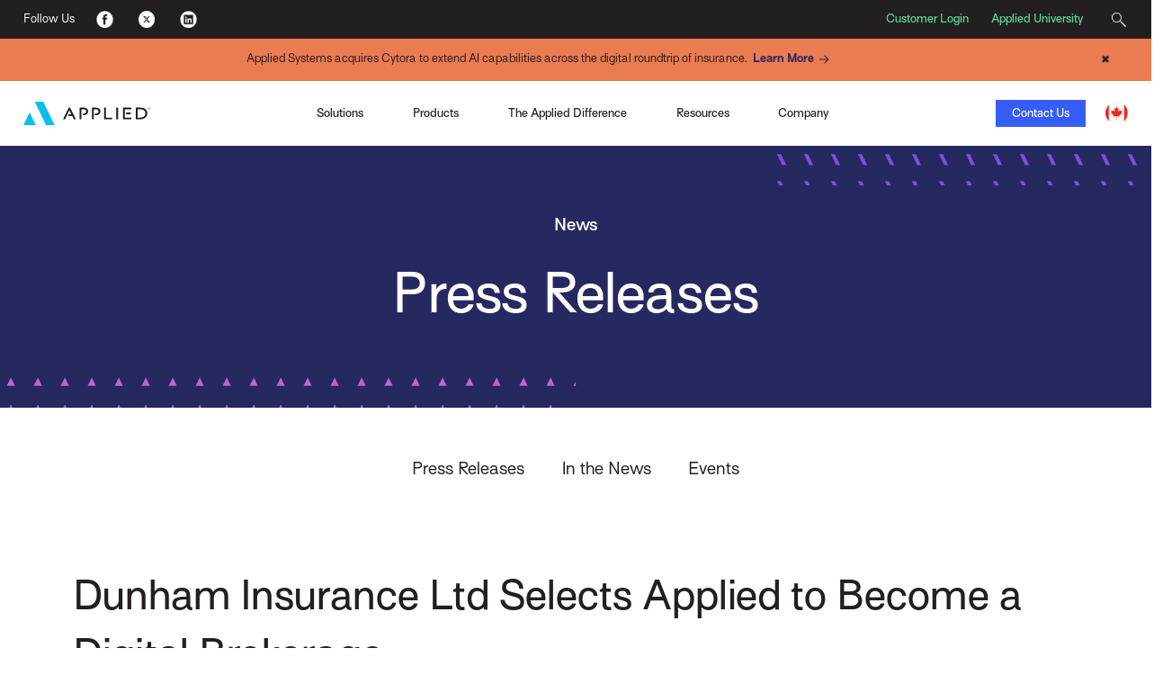

--- FILE ---
content_type: text/html; charset=utf-8
request_url: https://www1.appliedsystems.com/en-ca/news/press-releases/2017/dunham-insurance-ltd-selects-applied-to-become-a-digital-brokerage/
body_size: 10847
content:



<!DOCTYPE html>
<html lang="en">
<head>
    <!-- Google Tag Manager -->
<script>(function(w,d,s,l,i){w[l]=w[l]||[];w[l].push({'gtm.start':
new Date().getTime(),event:'gtm.js'});var f=d.getElementsByTagName(s)[0],
j=d.createElement(s),dl=l!='dataLayer'?'&l='+l:'';j.async=true;j.src=
'https://www.googletagmanager.com/gtm.js?id='+i+dl;f.parentNode.insertBefore(j,f);
})(window,document,'script','dataLayer','GTM-MQ2VV3B');</script>
<!-- End Google Tag Manager -->

    <link rel="alternate" hreflang="en" href="https://www1.appliedsystems.com/en-us/" />
    <link rel="alternate" hreflang="en-ie" href="https://www1.appliedsystems.com/en-ie/" />
    <link rel="alternate" hreflang="en-gb" href="https://www1.appliedsystems.com/en-uk/" />
    <link rel="alternate" hreflang="en-us" href="https://www1.appliedsystems.com/en-us/" />
    <link rel="alternate" hreflang="en-ca" href="https://www1.appliedsystems.com/en-ca/" />
    <link rel="alternate" hreflang="fr" href="https://www1.appliedsystems.com/fr-ca/" />
    <link rel="alternate" hreflang="fr-ca" href="https://www1.appliedsystems.com/fr-ca/" />

    

    <meta charset="utf-8" />
    <meta http-equiv="X-UA-Compatible" content="IE=edge" />
    <meta name="format-detection" content="telephone=no" />
    <meta name="viewport" content="width=device-width, initial-scale=1" />

    <title></title>
    <meta name="robots" content="index, follow" />


    <link rel="shortcut icon" href="https://www1.appliedsystems.com/globalassets/all-images/applied-favicon.ico" />
    <link rel="canonical" href="https://www1.appliedsystems.com/en-ca/news/press-releases/2017/dunham-insurance-ltd-selects-applied-to-become-a-digital-brokerage/" />

    <meta name="pageID" content="38473" />

    <meta property="og:title" content="Dunham Insurance Ltd Selects Applied to Become a Digital Brokerage" /><meta property="og:type" content="website" /><meta property="og:url" content="https://www1.appliedsystems.com/en-ca/news/press-releases/2017/dunham-insurance-ltd-selects-applied-to-become-a-digital-brokerage/" />

    <meta name="twitter:card" content="summary" /><meta name="twitter:title" content="Dunham Insurance Ltd Selects Applied to Become a Digital Brokerage" />

    <link rel="dns-prefetch" href="https://code.jquery.com/">
    <link rel="dns-prefetch" href="https://cdn.jsdelivr.net/">
    <link rel="dns-prefetch" href="https://use.typekit.net/">
    <link rel="preconnect" href="https://code.jquery.com">
    <link rel="preconnect" href="https://cdn.jsdelivr.net">
    <link rel="preconnect" href="https://use.typekit.net/">

    
    <link href="/css/AppliedCritical.css" type="text/css" rel="stylesheet"/>
    <script src="/js/marketo-forms.min.js"></script>
    <script src="https://code.jquery.com/jquery-3.6.0.min.js" integrity="sha384-vtXRMe3mGCbOeY7l30aIg8H9p3GdeSe4IFlP6G8JMa7o7lXvnz3GFKzPxzJdPfGK" crossorigin="anonymous"></script>
    <script src="https://cdn.jsdelivr.net/npm/bootstrap@5.3.3/dist/js/bootstrap.bundle.min.js" integrity="sha384-YvpcrYf0tY3lHB60NNkmXc5s9fDVZLESaAA55NDzOxhy9GkcIdslK1eN7N6jIeHz" crossorigin="anonymous"></script>
    <script src="https://code.jquery.com/ui/1.12.1/jquery-ui.min.js" integrity="sha384-Dziy8F2VlJQLMShA6FHWNul/veM9bCkRUaLqr199K94ntO5QUrLJBEbYegdSkkqX" crossorigin="anonymous"></script>

    <!--<script src="/bundles/marketo-forms.js"></script>-->
    

    
    

    
    <!-- Colin's push to int  -->
</head>

<body>
    <!-- Google Tag Manager (noscript) --><noscript><iframe src="https://www.googletagmanager.com/ns.html?id=GTM-MQ2VV3B" height="0" width="0" style="display:none;visibility:hidden"></iframe></noscript><!-- End Google Tag Manager (noscript) -->
    

<div class="applied-layout-wrapper">
    <header>
        <a id="skip-nav" class="cta" href="#content">Skip to content</a>
        <div>
                <div class="" style="padding: 0">
                    



<div id="StandardNavigationBar">
  


<div id="TopMenuBar">
    <div>
      <p class="d-none d-md-inline-block">Follow Us</p>
      <ul>
          <li>
            <a title="Facebook" href="https://www.facebook.com/AppliedSystems" target="_blank">
                            <img src="/globalassets/all-images/footer-social-fb.png?format=webp" alt="Facebook logo." />
            </a>
          </li>
          <li>
            <a title="Twitter" href="https://twitter.com/AppliedSysCA" target="_blank">
                            <img src="/globalassets/all-images/footer-social-tw.png?format=webp" alt="Twitter logo." />
            </a>
          </li>
          <li>
            <a title="LinkedIn" href="https://www.linkedin.com/company/applied-systems-canada" target="_blank">
                            <img src="/globalassets/all-images/footer-social-li.png?format=webp" alt="LinkedIn logo." />
            </a>
          </li>
      </ul>
    </div>

  <div>
        <a title="Customer Login" href="https://community.appliedsystems.com/ac_loginPage?ec=302&amp;startURL=%2Fs%2F" target="_blank">Customer Login</a>
        <a title="Applied University" href="https://community.appliedsystems.com/AppliedUniversity/s/" target="_blank">Applied University</a>

    


<div class="search-box">
  <button title="Search">
    <svg class="magnifying-glass-icon" xmlns="http://www.w3.org/2000/svg" viewBox="0 0 58.66 58.66">
      <path d="M41.29,37.75l-1.06,1.06-3.45-3.45a20,20,0,1,0-1.42,1.42l3.45,3.45-1.06,1.06L57.18,60.71l3.53-3.53ZM5.05,22A17,17,0,1,1,34,34h0A16.95,16.95,0,0,1,5.05,22Z" transform="translate(-2.05 -2.05)" style="fill: #231f20" />
    </svg>
    <span></span>
  </button>
  
  <div>
    <form role="search" method="POST" action="/en-ca/search/">
      <label for="search-query-19BCCD17E1A" class="hidden-label">Search</label>
      <input id="search-query-19BCCD17E1A" type="text" name="query" placeholder="Search" />
      <button type="submit" title="Submit">
        <svg class="magnifying-glass-icon" xmlns="http://www.w3.org/2000/svg" viewBox="0 0 58.66 58.66">
          <path d="M41.29,37.75l-1.06,1.06-3.45-3.45a20,20,0,1,0-1.42,1.42l3.45,3.45-1.06,1.06L57.18,60.71l3.53-3.53ZM5.05,22A17,17,0,1,1,34,34h0A16.95,16.95,0,0,1,5.05,22Z" transform="translate(-2.05 -2.05)" style="fill: #231f20" />
        </svg>
      </button>
    </form>
  </div>
</div>

  </div>
</div>

  



    <div id="AnnouncementBar"
         style="background-color: #eb7b50;">
        <div class="container-fluid">
            <div class="row col-10 col-md-12 offset-1 offset-md-0 announcement-bar-container">
                
<p style="text-align: center;">Applied Systems acquires Cytora to extend AI capabilities across the digital roundtrip of insurance.&ensp;<a class="cta cobalt" title="Learn More" href="/en-us/faqs/cytora-acquisition/">Learn More</a></p>
                <button id="closeAnnouncementBar" class="announcement-close-btn"
                        onclick="closeAnnouncementBar()">
                    &#x2716;
                </button>
            </div>
        </div>
    </div>




    <nav id="primary-nav" aria-label="Main Navigation"  class="">
      <div>
        <a id="home" href="/en-ca/" title="Home" class="no-lines ">
                        <img src="/globalassets/all-images/logos/applied_hp_logo.svg?format=webp" />
        </a>
      </div>

        <ul>
          <li class="mobile-menu-header d-lg-none">
            Menu
          </li>

          



<li class="three-column-menu static" aria-haspopup="true" aria-expanded="false" tabindex="0">
    <div type="button" class="menu-toggle" aria-label="Toggle Menu" aria-controls="spotlight-71dd628f531147d5ac339e685f9527d9" onclick="toggleMenu('spotlight-71dd628f531147d5ac339e685f9527d9', this)">
        
  Solutions

    </div>

    <div class="sub-menu" aria-hidden="true" id="spotlight-71dd628f531147d5ac339e685f9527d9">
        <div class="mobile-menu-header d-lg-none">
            <button type="button" title="Back to Main Menu">&lt;</button>
  Solutions

        </div>

        


<div class="column-one">
  <ul>
    


<li class="link-cluster">
  <span class="header5">Solutions</span>

  <ul>
    <li class="mobile-menu-header d-lg-none">
      <button type="button" title="Back to Solutions">&lt;</button>Solutions
    </li>

    


<li class="link-group">
  <div>
    
  </div>

  <ul>
      <li>
        <a title="Keep a Single View of Your Business" href="/en-ca/solutions/for-brokers/brokerage-management-system/">Keep a Single View of Your Business</a>
      </li>
      <li>
        <a title="Meet Your Customers Where They Are" href="/en-ca/solutions/for-brokers/customer-service/">Meet Your Customers Where They Are</a>
      </li>
      <li>
        <a title="Increase Renewals &amp; New Business" href="/en-ca/solutions/for-brokers/sales-marketing/">Increase Renewals &amp; New Business</a>
      </li>
      <li>
        <a title="Gain Business Intelligence" href="/en-ca/solutions/for-brokers/data-analytics/">Gain Business Intelligence</a>
      </li>
      <li>
        <a title="Grow Through Commercial Lines" href="/en-ca/solutions/for-brokers/insurer-connectivity/epic-quotes-commercial-lines/">Grow Through Commercial Lines</a>
      </li>
      <li>
        <a title="Increase Insurer Connectivity" href="/en-ca/solutions/for-brokers/insurer-connectivity/">Increase Insurer Connectivity</a>
      </li>
      <li>
        <a href="/en-ca/solutions/for-brokers/harnessing-the-power-of-salesforce/">Bring the Power of Salesforce to Your Brokerage</a>
      </li>
  </ul>
</li>
  </ul>
</li>
  </ul>
</div>

<div class="column-two">
  <ul>
    


<li class="link-cluster">
  <span class="header5">Featured Products</span>

  <ul>
    <li class="mobile-menu-header d-lg-none">
      <button type="button" title="Back to Featured Products">&lt;</button>Featured Products
    </li>

    



      <li class="single-link">
         <a href="/en-ca/solutions/for-brokers/brokerage-management-system/applied-epic/" title="Applied Epic">Applied Epic</a>
      </li>



      <li class="single-link">
         <a href="/en-ca/solutions/for-brokers/insurer-connectivity/epic-quotes-commercial-lines/">Applied Epic Commercial Lines</a>
      </li>



      <li class="single-link">
         <a href="/en-ca/solutions/for-brokers/customer-service/applied-mobile/" title="Applied Mobile">Applied Mobile</a>
      </li>



      <li class="single-link">
         <a href="/en-ca/solutions/for-brokers/customer-service/applied-csr24/" title="Applied CSR24">Applied CSR24</a>
      </li>



      <li class="single-link">
         <a href="/en-ca/solutions/for-brokers/sales-marketing/applied-marketing-automation/" title="Applied Marketing Automation">Applied Marketing Automation</a>
      </li>



      <li class="single-link">
         <a href="/en-ca/solutions/for-brokers/digital-payments/applied-pay/" title="Applied Pay">Applied Pay</a>
      </li>



      <li class="single-link">
         <a href="/en-ca/solutions/for-brokers/commercial-lines/indio/">Indio</a>
      </li>

  </ul>
</li>
  </ul>
</div>




        <div class="spotlight" style="overflow: hidden;">
            <span class="d-lg-none header5">Spotlight</span>
            <div>
                <div class="mobile-menu-header header5"><button class="d-lg-none" type="button" title="Back to Main Menu">&lt;</button>Spotlight</div>
                <img src="/globalassets/all-images/icons/applied/spotlight-icons/agency-brokerage_100x100.png?format=webp" loading="lazy" alt="Digital Agency Annual Report icon" />
                <div class="header5">The Digital Ecosystem of Insurance Infographic</div>
                <p>Crisis is often the catalyst for innovation and the recent pandemic was a driving force behind the rapid digitization of the insurance ecosystem.</p>
                <p>
                        <a href="https://interact.appliedsystems.com/digital-ecosystem-insurance-en-ca" title="Digital Ecosystem of Insurance Infographic" class="cta electric-blue">View Infographic</a>
                </p>
            </div>
        </div>
    </div>
</li>


<li class="three-column-menu static" aria-haspopup="true" aria-expanded="false" tabindex="0">
    <div type="button" class="menu-toggle" aria-label="Toggle Menu" aria-controls="spotlight-8b7e0400ebc346cfa32fe0423500f9d3" onclick="toggleMenu('spotlight-8b7e0400ebc346cfa32fe0423500f9d3', this)">
        
  Products&#x9;&#x9;&#x9;

    </div>

    <div class="sub-menu" aria-hidden="true" id="spotlight-8b7e0400ebc346cfa32fe0423500f9d3">
        <div class="mobile-menu-header d-lg-none">
            <button type="button" title="Back to Main Menu">&lt;</button>
  Products&#x9;&#x9;&#x9;

        </div>

        


<div class="column-one">
  <ul>
    


<li class="link-cluster">
  <span class="header5">Property &amp; Casualty&#x9;&#x9;</span>

  <ul>
    <li class="mobile-menu-header d-lg-none">
      <button type="button" title="Back to Property &amp; Casualty&#x9;&#x9;">&lt;</button>Property &amp; Casualty&#x9;&#x9;
    </li>

    


<li class="link-group">
  <div>
    Digital Broker&#x9;
  </div>

  <ul>
      <li>
        <a title="Brokerage Management Platform" href="/en-ca/solutions/for-brokers/brokerage-management-system/applied-epic/">Brokerage Management Platform</a>
      </li>
      <li>
        <a title="Marketing Automation " href="/en-ca/solutions/for-brokers/sales-marketing/applied-marketing-automation/">Marketing Automation</a>
      </li>
      <li>
        <a title="Customer Self-Service " href="/en-ca/solutions/for-brokers/customer-service/applied-csr24/">Customer Self-Service</a>
      </li>
      <li>
        <a title="Employee Mobile App " href="/en-ca/solutions/for-brokers/customer-service/applied-mobile/">Employee Mobile App</a>
      </li>
      <li>
        <a title="Business Intelligence &amp; Analytics " href="/en-ca/solutions/for-brokers/data-analytics/data-visualization-dashboards/">Business Intelligence &amp; Analytics</a>
      </li>
      <li>
        <a title="Personal Lines Rating " href="/en-ca/solutions/for-brokers/insurer-connectivity/applied-rating-services/">Personal Lines Rating</a>
      </li>
      <li>
        <a title="Online Quoting " href="/en-ca/solutions/for-brokers/insurer-connectivity/applied-webrater/">Online Quoting</a>
      </li>
      <li>
        <a title="Application Management" href="/en-ca/solutions/for-brokers/commercial-lines/indio/">Application Management</a>
      </li>
      <li>
        <a title="Commercial Lines Submissions" href="/en-ca/solutions/for-brokers/insurer-connectivity/epic-quotes-commercial-lines/">Commercial Lines Submissions</a>
      </li>
  </ul>
</li>


      <li class="single-link">
         <a href="/en-ca/solutions/for-brokers/sales-marketing/applied-epic-for-salesforce/">Applied Epic for Salesforce</a>
      </li>



      <li class="single-link">
         <a href="/en-ca/solutions/for-brokers/all-products/">All Products</a>
      </li>

  </ul>
</li>

<li class="link-cluster">
  <span class="header5">Digital Payments</span>

  <ul>
    <li class="mobile-menu-header d-lg-none">
      <button type="button" title="Back to Digital Payments">&lt;</button>Digital Payments
    </li>

    



      <li class="single-link">
         <a href="/en-ca/solutions/for-brokers/digital-payments/applied-pay/">Applied Pay</a>
      </li>

  </ul>
</li>
  </ul>
</div>

<div class="column-two">
  <ul>
    


<li class="link-cluster">
  <span class="header5">Benefits&#x9;&#x9;&#x9;&#x9;</span>

  <ul>
    <li class="mobile-menu-header d-lg-none">
      <button type="button" title="Back to Benefits&#x9;&#x9;&#x9;&#x9;">&lt;</button>Benefits&#x9;&#x9;&#x9;&#x9;
    </li>

    


<li class="link-group">
  <div>
    Digital Brokerage&#x9;
  </div>

  <ul>
      <li>
        <a title="Benefits Management Platform " href="/en-ca/solutions/for-brokers/brokerage-management-system/applied-epic/">Benefits Management Platform</a>
      </li>
      <li>
        <a title="Marketing Automation " href="/en-ca/solutions/for-brokers/sales-marketing/applied-marketing-automation/">Marketing Automation</a>
      </li>
  </ul>
</li>


      <li class="single-link">
         <a href="/en-ca/solutions/for-brokers/sales-marketing/applied-epic-for-salesforce/">Applied Epic for Salesforce</a>
      </li>



      <li class="single-link">
         <a href="/en-ca/solutions/for-brokers/all-products/" title="View All Products">View All Products</a>
      </li>

  </ul>
</li>

<li class="link-cluster">
  <span class="header5">Insurers&#x9;&#x9;</span>

  <ul>
    <li class="mobile-menu-header d-lg-none">
      <button type="button" title="Back to Insurers&#x9;&#x9;">&lt;</button>Insurers&#x9;&#x9;
    </li>

    


<li class="link-group">
  <div>
    Connectivity
  </div>

  <ul>
      <li>
        <a href="/en-ca/solutions/for-insurers-mgas/connectivity/personal-lines-distribution/">Personal Lines Distribution</a>
      </li>
      <li>
        <a href="/en-ca/solutions/for-insurers-mgas/connectivity/commercial-lines-distribution/">Commercial Lines Distribution</a>
      </li>
      <li>
        <a href="/en-ca/solutions/for-insurers-mgas/connectivity/specialty-lines/">Specialty Lines</a>
      </li>
      <li>
        <a href="/en-ca/solutions/for-insurers-mgas/connectivity/market-intelligence/">Market Intelligence</a>
      </li>
  </ul>
</li>
  </ul>
</li>
  </ul>
</div>




        <div class="spotlight" style="overflow: hidden;">
            <span class="d-lg-none header5">Spotlight</span>
            <div>
                <div class="mobile-menu-header header5"><button class="d-lg-none" type="button" title="Back to Main Menu">&lt;</button>Spotlight</div>
                <img src="/globalassets/all-images/icons/applied/spotlight-icons/apps_100x100.png?format=webp" loading="lazy" alt="Laptop and mobile phone icon" />
                <div class="header5">Purge the Paper: 6 Benefits of Going Paperless Now</div>
                <p>With mailrooms shuttered and people more remote than ever due to the pandemic, it&#x2019;s the opportune time for brokers to go paperless. View the infographic to discover 6 benefits of going paperless for brokers, brokerage clients and insurers.</p>
                <p>
                        <a href="/en-ca/resources/ebooks-guides-infographics/purge-the-paper-6-benefits-of-going-paperless-now/" title="Purge the Paper: 6 Benefits of Going Paperless Now" class="cta electric-blue">View Infographic</a>
                </p>
            </div>
        </div>
    </div>
</li>



<li class="single-column-menu bsingle-column-menu" aria-haspopup="true">
  <div type="button" class="menu-toggle" aria-label="Toggle Menu" aria-controls="the applied difference&#x9;&#x9;&#x9;-7fde912d567e4a5b8e93db8c9b7f33d4" onclick="toggleMenu('the applied difference&#x9;&#x9;&#x9;-7fde912d567e4a5b8e93db8c9b7f33d4', this)">
    The Applied Difference&#x9;&#x9;&#x9;
  </div>

  <ul class="sub-menu bsub-menu" aria-hidden="true" id="the applied difference&#x9;&#x9;&#x9;-7fde912d567e4a5b8e93db8c9b7f33d4">
    <li class="mobile-menu-header bmobile-menu-header d-lg-none">
      <button type="button" title="Back to Main Menu">&lt;</button>The Applied Difference&#x9;&#x9;&#x9;
    </li>

      <li>
        <a title="Open Approach" target="_blank" href="https://interact.appliedsystems.com/opening-up-innovation-ca/p/1">Open Approach</a>
      </li>
      <li>
        <a title="Partner Ecosystem" href="/en-ca/about-us/ecosystem/">Partner Ecosystem</a>
      </li>
      <li>
        <a title="Customer Experience" href="/en-ca/customer-experience/">Customer Experience</a>
      </li>
  </ul>
</li>


<li class="three-column-menu animated" aria-haspopup="true" aria-expanded="false" tabindex="0">
    <div type="button" class="menu-toggle" aria-label="Toggle Menu" aria-controls="spotlight-d686b851c78b4eb695309a6a99e1dcf6" onclick="toggleMenu('spotlight-d686b851c78b4eb695309a6a99e1dcf6', this)">
        
  Resources

    </div>

    <div class="sub-menu" aria-hidden="true" id="spotlight-d686b851c78b4eb695309a6a99e1dcf6">
        <div class="mobile-menu-header d-lg-none">
            <button type="button" title="Back to Main Menu">&lt;</button>
  Resources

        </div>

        


<ul>
  


<li class="link-group animated" tabindex="0">
    <div class="ezlheader">
        Browse by Type&#x9;&#x9;

        <p class="ezlp">  </p>

    </div>

    <ul class="ezlul">
        <li class="mobile-menu-header d-lg-none">
            <button type="button" title="Back to Browse by Type&#x9;&#x9;">&lt;</button>Browse by Type&#x9;&#x9;
        </li>

        



      <li class="single-link">
         <a href="/en-ca/resources/?tag=audiobooks" title="Audiobooks" target="_top">Audiobooks</a>
      </li>



      <li class="single-link">
         <a href="/en-ca/blog/">Blog</a>
      </li>



      <li class="single-link">
         <a href="/en-ca/resources/?tag=brochuresdatasheets">Brochures &amp; Data Sheets</a>
      </li>



      <li class="single-link">
         <a href="/en-ca/resources/?tag=calculatorstools">Calculators, Quizzes &amp; Tools</a>
      </li>



      <li class="single-link">
         <a href="/en-ca/customer-experience/customer-success/">Customer Success</a>
      </li>



      <li class="single-link">
         <a href="/en-ca/resources/?tag=demos">Demos</a>
      </li>



      <li class="single-link">
         <a href="/en-ca/resources/?tag=ebooksguidesinfographics">eBooks, Guides &amp; Infographics</a>
      </li>



      <li class="single-link">
         <a href="/en-ca/resources/?tag=videos">Videos</a>
      </li>



      <li class="single-link">
         <a href="/en-ca/resources/?tag=webinarsondemand">Webinars On Demand</a>
      </li>



      <li class="single-link">
         <a href="/en-ca/resources/?tag=whitepapersresearch">White Papers &amp; Research</a>
      </li>

    </ul>
</li>


<li class="link-group animated" tabindex="0">
    <div class="ezlheader">
        Browse by Product&#x9;&#x9;

        <p class="ezlp">  </p>

    </div>

    <ul class="ezlul">
        <li class="mobile-menu-header d-lg-none">
            <button type="button" title="Back to Browse by Product&#x9;&#x9;">&lt;</button>Browse by Product&#x9;&#x9;
        </li>

        



      <li class="single-link">
         <a href="/en-ca/resources/?tag=appliedanalytics">Applied Analytics</a>
      </li>



      <li class="single-link">
         <a href="/en-ca/resources/?tag=appliedcloud">Applied Cloud</a>
      </li>



      <li class="single-link">
         <a href="/en-ca/resources/?tag=appliedcsr24">Applied CSR24</a>
      </li>



      <li class="single-link">
         <a href="/en-ca/resources/?tag=appliedepic">Applied Epic</a>
      </li>



      <li class="single-link">
         <a href="/en-ca/resources/?tag=appliedmobile">Applied Mobile</a>
      </li>



      <li class="single-link">
         <a href="/en-ca/resources/?tag=appliedmobileinsured">Applied MobileInsured</a>
      </li>



      <li class="single-link">
         <a href="/en-ca/resources/?tag=appliedpolicyworks">Applied Policy Works</a>
      </li>



      <li class="single-link">
         <a href="/en-ca/resources/?tag=appliedratingservices">Applied Rating Services</a>
      </li>

    </ul>
</li>

</ul>




        <div class="spotlight" style="overflow: hidden;">
            <span class="d-lg-none header5">Spotlight</span>
            <div>
                <div class="mobile-menu-header header5"><button class="d-lg-none" type="button" title="Back to Main Menu">&lt;</button>Spotlight</div>
                <img src="/globalassets/all-images/icons/applied/spotlight-icons/profession-development_70x100.png?format=webp" loading="lazy" alt="Applied Systems careers icon" />
                <div class="header5">Step into the Digital Growth Era of Insurance</div>
                <p>Read the blog post to hear from CEO Taylor Rhodes on how we&#x2019;re fulfilling our promise of becoming Your Indispensable Growth Partner by accelerating the Digital Roundtrip of Insurance to create incredible power and value for you.</p>
                <p>
                        <a href="/en-ca/blog/posts/step-into-the-digital-growth-era-of-insurance/" class="cta electric-blue">View eBook</a>
                </p>
            </div>
        </div>
    </div>
</li>


<li class="three-column-menu static" aria-haspopup="true" aria-expanded="false" tabindex="0">
    <div type="button" class="menu-toggle" aria-label="Toggle Menu" aria-controls="spotlight-70af1e8922cb4feb87b3405f73ab7a79" onclick="toggleMenu('spotlight-70af1e8922cb4feb87b3405f73ab7a79', this)">
        
  Company

    </div>

    <div class="sub-menu" aria-hidden="true" id="spotlight-70af1e8922cb4feb87b3405f73ab7a79">
        <div class="mobile-menu-header d-lg-none">
            <button type="button" title="Back to Main Menu">&lt;</button>
  Company

        </div>

        


<div class="column-one">
  <ul>
    


<li class="link-cluster">
  <span class="header5">About Applied</span>

  <ul>
    <li class="mobile-menu-header d-lg-none">
      <button type="button" title="Back to About Applied">&lt;</button>About Applied
    </li>

    



      <li class="single-link">
         <a href="/en-ca/about-us/about-applied/" title="Who We Are">Who We Are</a>
      </li>



      <li class="single-link">
         <a href="/en-ca/about-us/executive-team/" title="Leadership">Leadership</a>
      </li>



      <li class="single-link">
         <a href="/en-ca/contact-us/#locations" title="Global Offices">Global Offices</a>
      </li>

  </ul>
</li>
  </ul>
</div>

<div class="column-two">
  <ul>
    


<li class="link-cluster">
  <span class="header5">Newsroom</span>

  <ul>
    <li class="mobile-menu-header d-lg-none">
      <button type="button" title="Back to Newsroom">&lt;</button>Newsroom
    </li>

    



      <li class="single-link">
         <a href="/en-ca/news/press-releases/2025/" title="Press Releases">Press Releases</a>
      </li>



      <li class="single-link">
         <a href="/en-ca/about-us/awards/" title="Awards">Awards</a>
      </li>



      <li class="single-link">
         <a href="/en-ca/news/events/" title="Events">Events</a>
      </li>

  </ul>
</li>

<li class="link-cluster">
  <span class="header5">Careers</span>

  <ul>
    <li class="mobile-menu-header d-lg-none">
      <button type="button" title="Back to Careers">&lt;</button>Careers
    </li>

    



      <li class="single-link">
         <a href="/en-ca/about-us/jobs/" title="Life at Applied">Life at Applied</a>
      </li>



      <li class="single-link">
         <a href="/en-ca/about-us/dib/" title="Inclusion &amp; Belonging">Inclusion &amp; Belonging</a>
      </li>



      <li class="single-link">
         <a href="https://globalcareers-appliedsystems.icims.com/" title="Jobs">Jobs</a>
      </li>

  </ul>
</li>
  </ul>
</div>




        <div class="spotlight" style="overflow: hidden;">
            <span class="d-lg-none header5">Spotlight</span>
            <div>
                <div class="mobile-menu-header header5"><button class="d-lg-none" type="button" title="Back to Main Menu">&lt;</button>Spotlight</div>
                <img src="/globalassets/all-images/icons/applied/spotlight-icons/profession-development_70x100.png?format=webp" loading="lazy" alt="Applied Systems careers icon" />
                <div class="header5">Join Team Applied!</div>
                <p>We&#x2019;re looking for talented and passionate people who are excited about helping Applied lead industry innovation that powers the business of insurance. </p>
                <p>
                        <a href="/en-ca/about-us/jobs/" title="Join Today" class="cta electric-blue">Join Today</a>
                </p>
            </div>
        </div>
    </div>
</li>
        </ul>

        <div class="">
              <a class="btn narrow electric-blue " href="/en-ca/contact-us/" title="Contact Us">Contact Us</a>

            <button id="nav-menu-button" title="Menu">
              <span>Menu</span>
              <div>
                <span class="bar"></span>
                <span class="bar"></span>
                <span class="bar"></span>
              </div>
            </button>

          


<div class="region-picker">
  <button title="Select Your Region">
        <img src="/globalassets/all-images/secondary-ca-color.png?format=webp" alt="Flag of Canada" />
  </button>

  <div class="utility-dropdown">
    <div class="header6">Select Your Region</div>

    <ul>
        <li>
          <a href="/en-us/" title="United States - English">
                        <img src="/globalassets/all-images/secondary-us-color.png?format=webp" alt="Flag of the United States of America" />
            United States (English)
          </a>
        </li>
        <li>
          <a href="/en-ca/" title="Canada (English)">
                        <img src="/globalassets/all-images/secondary-ca-color.png?format=webp" alt="Flag of Canada" />
            Canada (English)
          </a>
        </li>
        <li>
          <a href="/fr-ca/" title="Canada (Fran&#xE7;ais)">
                        <img src="/globalassets/all-images/secondary-ca-color.png?format=webp" alt="Flag of Canada" />
            Canada (Fran&#xE7;ais)
          </a>
        </li>
        <li>
          <a href="/en-uk/" title="UK (English)">
                        <img src="/globalassets/all-images/secondary-uk-colour.png?format=webp" alt="Flag of the United Kingdom" />
            UK (English)
          </a>
        </li>
        <li>
          <a href="/en-ie/" title="Ireland (English)">
                        <img src="/globalassets/all-images/secondary-ie-color.png?format=webp" alt="Flag of the Republic of Ireland" />
            Ireland (English)
          </a>
        </li>
    </ul>
  </div>
</div>

        </div>
    </nav></div>


                </div>
        </div>
    </header>

    <main id="content">
        <section class="hero">


<div class="banner standard" style="background-color: #262860;">
    <div class="container-fluid ">
        <div class="row" style="">
            <div class="col-4 offset-8 pattern slash-violet">&nbsp;</div>
        </div>
        <div class="row">
            <div class="col-10 offset-1 col-md-12 offset-md-0">
                
<h5 class="header5 white-txt" style="text-align: center;">News</h5>
<h4 class="header1 white-txt" style="text-align: center;">Press Releases</h4>
            </div>
        </div>
        <div class="row" style="">
            <div class="col-6 pattern triangles-lavender">&nbsp;</div>
        </div>
    </div>
</div></section>
        






<section class="secondary-nav  StaticSecondaryNavigation ">
    <div class="container">
        <div class="row">
            <div class="col-12">
                <nav>
                    <button class="sec-nav-menu-button" title="Menu">
                        <div>
                            <span class="bar"></span>
                            <span class="bar"></span>
                            <span class="bar"></span>
                        </div>
                        <span class="">Menu</span>
                    </button>

                    


<ul>
    <li>
      <a href="/en-ca/news/press-releases/2025/">
        Press Releases
      </a>
    </li>
    <li>
      <a href="/en-ca/news/in-the-news/2023/">
        In the News
      </a>
    </li>
    <li>
      <a href="/en-ca/news/events/">
        Events
      </a>
    </li>
</ul>
                </nav>
            </div>
        </div>
    </div>
</section> 

<section style="padding-top: 1em;">
    <div class="container">
        <div class="row">
            <div class="col-10 offset-1 col-md-12 offset-md-0">
                <article>
                    <h1 class="header2">Dunham Insurance Ltd Selects Applied to Become a Digital Brokerage</h1>
                    <p class="header6">May 02, 2017</p>
                    <h2 class="header3">Startup brokerage to build growth model on digital technology</h2>
                    
<p><strong>Mississauga, ON &ndash; May 2, 2017</strong>&nbsp;&ndash; Applied Systems today announced Dunham Insurance Ltd has selected&nbsp;Applied Epic,&nbsp;Applied Rating Services&nbsp;and&nbsp;Applied WebRater&nbsp;to drive growth across all lines of business. The scalable architecture of Applied Epic enables the startup brokerage to quickly and securely add new users, while Applied WebRater provides a competitive advantage with online quoting. Advanced cloud-based software from Applied will enable Dunham Insurance&nbsp;to drive digital transformation across its business, increasing connectivity between brokerage staff, insurers and its insureds.</p>
<p>&ldquo;When we started Dunham Insurance Ltd, we knew we would need a modern, scalable management system to support our plans for rapid expansion and business growth well into the future,&rdquo; said Ben Rigby, president, Dunham Insurance Ltd. &ldquo;Applied&rsquo;s cloud-based software enables us to maintain a single view of our customers and prospects to quickly capitalize on business opportunities. We feel well-positioned to succeed in the digital transformation of insurance and look forward to our partnership with Applied.&rdquo;</p>
<p>Applied Epic, the fastest-growing cloud-based brokerage management system in the world, is the most technologically advanced software application for independent insurance brokerages to automate business operations and drive connectivity to insurers and insureds in the changing insurance marketplace. Purpose-built for insurance brokerages, Applied Epic is a single, integrated and open application that provides essential capabilities for each stakeholder within the brokerage to better manage customer relationships, sales opportunities, financial accounting and policy and benefits administration across all lines of business. Applied Epic&rsquo;s unique software architecture provides scalability for brokerages with multiple global locations to manage expansion and business growth with ease.</p>
<p>Applied Rating Services is Canada&rsquo;s comparative rating service for insurance brokerages and insurers that provides the industry&rsquo;s most accurate rates for the most insurers nationwide. As part of Applied Rating Services brokerage suite, Applied WebRater increases brokerage productivity through automated collection of prospects&rsquo; underwriting, rating and consumer information, which can be easily imported into Applied AutoRater and Applied PropertyRater. Applied WebRater also provides a lead generation tool branded for the broker to increase new business opportunities and drive growth. With more than 30 years of experience in rating technology, Applied Systems offers the most comprehensive portfolio of rating services to deliver fast and accurate quoting for automobile and property insurance, enabling brokerages to more efficiently drive business growth, while providing a better client experience.</p>
<p>&ldquo;New brokerages are recognizing the importance of adopting digital technologies from the day operations begin,&rdquo; said Jeff Purdy, SVP of International Operations, Applied Systems. &ldquo;We are proud to partner with Dunham Insurance Ltd and support their growth strategy with the digital technology needed to gain a competitive advantage in today&rsquo;s market. Applied is committed to providing brokerages across Canada the digital brokerage software necessary to automate operations and increase connectivity with insurers and insureds.&rdquo;</p>
<p style="text-align: center;"># # #</p>
<p><strong>About Applied Systems<br /></strong>Applied Systems is the leading global provider of cloud-based software that powers the business of insurance. Recognized as a pioneer in insurance automation and the innovation leader, Applied is the world&rsquo;s largest provider of agency and brokerage management systems, serving customers throughout the United States, Canada, the Republic of Ireland and the United Kingdom. By automating the insurance lifecycle, Applied&rsquo;s people and products enable millions of people around the world to safeguard and protect what matters most.</p>
                </article>
            </div>
        </div>
    </div>
</section>



<section class="LightboxMarketoForm"
         style="background: #365ef6 url(/globalassets/all-images/patterns/applied/electric-blue-cobalt-veez.png) center center/cover no-repeat;" >
  <a id="ready-to-learn-more-en-ca" class="floating-anchor"></a>
  


<div class="container">
  


<div class="row">
   <div class="col-10 col-md-12 offset-1 offset-md-0">

<h2 class="white-txt" style="text-align: center;">Ready to Learn More?</h2>
<p class="white-txt" style="text-align: center;">When you&rsquo;re ready to learn more about leveraging advanced insurance software and solutions to build a better insurance business, we&rsquo;re here to help.</p>
      <p class="d-flex justify-content-center">
         <button type="button" class="btn cobalt" data-toggle="modal" data-target="#ready-to-learn-more-en-ca-modal" data-bs-toggle="modal" data-bs-target="#ready-to-learn-more-en-ca-modal">Contact Us</button>
       </p>    

      <div id="ready-to-learn-more-en-ca-modal" class="modal fade" data-keyboard="true" tabindex="-1" aria-hidden="true">
            <div class="modal-dialog modal-dialogg modal-dialog-centered">
            <div class="modal-content new-size">
               <div class="modal-header">
                  <button type="button" class="close" data-dismiss="modal" data-bs-dismiss="modal" aria-label="Close" title="Close"></button>
               </div>
               <div class="modal-body">
                  <div class="above-form-content">
</div>
                  <form data-formId="4157"></form>
               </div>
            </div>
         </div>
      </div>
   </div>
</div>

<script>
 // MktoForms2.loadForm("Constants.MarketoURL", "Constants.MarketoMunchkinID", Model.Block.FormID, function (form) {

   // form.onSuccess(function (values, followUpUrl) {
   //   location.href = "Url.ContentUrl(Model.Block.RedirectUrl)";
    //  return false;
  //  });
 // });
   var mktoFormConfig = {
                podId: "//app-abk.marketo.com",
                munchkinId: "373-DBF-030",
                formIds: [4157]
    };

      function mktoFormChain(config) {
            var arrayify = getSelection.call.bind([].slice);
            var MKTOFORM_ID_ATTRNAME = "data-formId";
          
            /* chain, ensuring only one #mktoForm_nnn exists at a time */
            arrayify(config.formIds).forEach(function (formId) {
               var loadForm = MktoForms2.loadForm.bind(MktoForms2, config.podId, config.munchkinId, formId),
                  formEls = arrayify(document.querySelectorAll("[" + MKTOFORM_ID_ATTRNAME + '="' + formId + '"]'));

               (function loadFormCb(formEls) {
                  var formEl = formEls.shift();
                  formEl.id = "mktoForm_" + formId;

                  loadForm(function (form) {
                        formEl.id = "";
                        if (formEls.length) {
                           loadFormCb(formEls);
                     }
                     form.onSuccess(function (values, followUpUrl) {
                     location.href = "/en-ca/thank-you/";
                        return false;
    });
                  });
               })(formEls);
            });
      }
      mktoFormChain(mktoFormConfig);

    function handleFormInteraction(event) {
        const input = event.target;
        const fieldWrap = input.closest('.LightboxMarketoForm .mktoFieldWrap');

        if (fieldWrap && (input.tagName === 'INPUT' || input.tagName === 'SELECT' || input.tagName === 'LABEL')) {
            fieldWrap.classList.add('is-active');
            if (input?.value && input.value.trim() !== '') {
                fieldWrap.classList.add('has-input');
            } else {
                fieldWrap.classList.remove('has-input');
            }
        }
    }

    document.addEventListener('DOMContentLoaded', () => {
        // Event listener for when an element inside the body gains focus
        document.body.addEventListener('click', handleFormInteraction);
        document.body.addEventListener('focusin', handleFormInteraction);

        // Event listener for when an element inside the body loses focus
        document.body.addEventListener('focusout', (event) => {
            const input = event.target;
            const fieldWrap = input.closest('.LightboxMarketoForm .mktoFieldWrap');

            if (fieldWrap && (input.tagName === 'INPUT' || input.tagName === 'SELECT')) {
                // remove the 'is-active' class
                fieldWrap.classList.remove('is-active');

                // Add or remove 'has-input' class based on the value
                if (input.value.trim() !== '') {
                    fieldWrap.classList.add('has-input');
                } else {
                    fieldWrap.classList.remove('has-input');
                }
            }
        });

        // Add a check on page load for any pre-filled inputs
        document.querySelectorAll('.LightboxMarketoForm .mktoFieldWrap input').forEach(input => {
            if (input.value.trim() !== '') {
                input.closest('.mktoFieldWrap').classList.add('has-input');
            }
        });
    });
</script>
</div>
</section>

    </main>

    


  <footer>
    


<section class="SocialMediaBar" style="background-color: #7f4ee0;">
    <div class="container-fluid">
        <div class="row">
            <div class="col-10 offset-1 ezlrow">
                <div class="row">
                        <div class="col-12 col-md-6">
                            <div class="social-links">
                                <span class="header5 white-txt">Follow Us</span>
                                <ul>
                                        <li>
                                            <a href="https://www.facebook.com/AppliedSystems" title="Facebook" target="_blank">
                                                <img src="/globalassets/all-images/footer-social-fb.png?format=webp" alt="Facebook logo." />
                                            </a>
                                        </li>
                                        <li>
                                            <a href="https://twitter.com/AppliedSysCA" title="Twitter" target="_blank">
                                                <img src="/globalassets/all-images/footer-social-tw.png?format=webp" alt="Twitter logo." />
                                            </a>
                                        </li>
                                        <li>
                                            <a href="https://www.linkedin.com/company/applied-systems-canada" title="LinkedIn" target="_blank">
                                                <img src="/globalassets/all-images/footer-social-li.png?format=webp" alt="LinkedIn logo." />
                                            </a>
                                        </li>
                                        <li>
                                            <a href="https://www.instagram.com/appliedsystems/" title="Instagram" target="_blank">
                                                <img src="/globalassets/all-images/instagram-icon.png?format=webp" alt="Instagram logo." />
                                            </a>
                                        </li>
                                </ul>
                            </div>
                        </div>

                        <div class="col-6 d-none d-md-block" style="background-color: #7f4ee0;">
                            <div class="utilities">

                                


<div class="search-box">
  <button title="Search">
    <svg class="magnifying-glass-icon" xmlns="http://www.w3.org/2000/svg" viewBox="0 0 58.66 58.66">
      <path d="M41.29,37.75l-1.06,1.06-3.45-3.45a20,20,0,1,0-1.42,1.42l3.45,3.45-1.06,1.06L57.18,60.71l3.53-3.53ZM5.05,22A17,17,0,1,1,34,34h0A16.95,16.95,0,0,1,5.05,22Z" transform="translate(-2.05 -2.05)" style="fill: #231f20" />
    </svg>
    <span></span>
  </button>
  
  <div>
    <form role="search" method="POST" action="">
      <label for="search-query-19BCCD17E25" class="hidden-label">Search</label>
      <input id="search-query-19BCCD17E25" type="text" name="query" placeholder="Search" />
      <button type="submit" title="Submit">
        <svg class="magnifying-glass-icon" xmlns="http://www.w3.org/2000/svg" viewBox="0 0 58.66 58.66">
          <path d="M41.29,37.75l-1.06,1.06-3.45-3.45a20,20,0,1,0-1.42,1.42l3.45,3.45-1.06,1.06L57.18,60.71l3.53-3.53ZM5.05,22A17,17,0,1,1,34,34h0A16.95,16.95,0,0,1,5.05,22Z" transform="translate(-2.05 -2.05)" style="fill: #231f20" />
        </svg>
      </button>
    <input name="__RequestVerificationToken" type="hidden" value="CfDJ8PANbQPwlRxDmCFKbM-FaZyAcf8nrHrsyKuMOfTcD7ZLxWD8iCPZ0DMOBGWe_mUrhbBKG0wvRFE-RCgkFmoFV6EW7S3ZRckdv5VaOqN0JIkXiVCLGnKq7CxHe3rm5EkrcaiuN0iSNrFbZdihHiYwXzc" /></form>
  </div>
</div>


<div class="region-picker">
  <button title="Select Your Region">
        <img src="/globalassets/all-images/secondary-ca-color.png?format=webp" alt="Flag of Canada" />
  </button>

  <div class="utility-dropdown">
    <div class="header6">Select Your Region</div>

    <ul>
        <li>
          <a href="/en-us/" title="United States - English">
                        <img src="/globalassets/all-images/secondary-us-color.png?format=webp" alt="Flag of the United States of America" />
            United States (English)
          </a>
        </li>
        <li>
          <a href="/en-ca/" title="Canada (English)">
                        <img src="/globalassets/all-images/secondary-ca-color.png?format=webp" alt="Flag of Canada" />
            Canada (English)
          </a>
        </li>
        <li>
          <a href="/fr-ca/" title="Canada (Fran&#xE7;ais)">
                        <img src="/globalassets/all-images/secondary-ca-color.png?format=webp" alt="Flag of Canada" />
            Canada (Fran&#xE7;ais)
          </a>
        </li>
        <li>
          <a href="/en-uk/" title="UK (English)">
                        <img src="/globalassets/all-images/secondary-uk-colour.png?format=webp" alt="Flag of the United Kingdom" />
            UK (English)
          </a>
        </li>
        <li>
          <a href="/en-ie/" title="Ireland (English)">
                        <img src="/globalassets/all-images/secondary-ie-color.png?format=webp" alt="Flag of the Republic of Ireland" />
            Ireland (English)
          </a>
        </li>
    </ul>
  </div>
</div>



                            </div>
                        </div>


                   

                </div>
            </div>
        </div>
    </div>
</section>

    <section class="footer-section" style="background-color: #262860;">
      <div class="container-fluid">
        <div class="row align-items-end copyright">
          <div class="col-10 offset-1 col-md-8">
             <p>Copyright &#xA9; 2026 Applied Systems, Inc. All rights reserved.</p>

              <nav>
                <ul>
                    <li>
                      <a href="/en-ca/site-map/">
                        Site Map
                      </a>
                    </li>
                    <li>
                      <a href="/en-ca/terms-of-use/">
                        Terms of Use
                      </a>
                    </li>
                    <li>
                      <a href="/en-ca/privacy-policy/">
                        Privacy Policy
                      </a>
                    </li>
                    <li>
                      <a href="/en-ca/accessibility/">
                        Accessibility
                      </a>
                    </li>
                    <li>
                      <a href="/en-ca/manage-your-subscriptions/">
                        Manage Your Subscriptions
                      </a>
                    </li>
                    <li>
                      <a href="/en-ca/about-us/jobs/">
                        Jobs
                      </a>
                    </li>
                </ul>
              </nav>
          </div>

        </div>
      </div>
      <div class="pattern a-bold-applied-blue">&nbsp;</div>
    </section>
  </footer>

</div>
    <link href="/css/AppliedMain.css" type="text/css" rel="stylesheet"/>
   
      
    <script src="/js/applied.min.js"></script>
    
    
      <script>
        $(function(){$(".search-box, .bsearch-box").on("click","button:first-child",function(){let btn=$(this);let form=btn.next();let box=btn.parent();if(btn.hasClass("opened")){form.animate({width:0},{duration:100,queue:!1,complete:function(){btn.removeAttr("class")}});box.animate({"margin-left":"2em"},{duration:100,queue:!1,complete:function(){$(this).removeAttr("style")}})}else{box.animate({"margin-left":"+="+$(window).width()*0.25},{duration:300,queue:!1});form.animate({width:$(window).width()*0.25},{duration:300,queue:!1,start:function(){btn.addClass("opened");$(this).css({display:"block"})}})}});$(window).resize(function(){$(".search-box, .bsearch-box").each(function(){let children=$(this).children();$(this).removeAttr("style");children[0].removeAttribute("class");children[1].removeAttribute("style")})})})
      </script>
    
        <script>
            function closeAnnouncementBar() {
                var barId = 'AnnouncementBar';
                document.getElementById(barId).style.display = 'none';

                // Store the raw message string in cookie, encoded with encodeURIComponent()
                // This will be decoded automatically when reading the cookie in C#
                document.cookie = "AnnouncementBarClosed=" + encodeURIComponent('<p style="text-align: center;">Applied Systems acquires Cytora to extend AI capabilities across the digital roundtrip of insurance.&ensp;<a class="cta cobalt" title="Learn More" href="/link/c8c015edf9e04f68a9ab9cb2e18c1e27.aspx">Learn More</a></p>') + "; path=/";

                // Also store it in sessionStorage as plain text
                sessionStorage.setItem("AnnouncementBarClosed", "<p style=\"text-align: center;\">Applied Systems acquires Cytora to extend AI capabilities across the digital roundtrip of insurance.&ensp;<a class=\"cta cobalt\" title=\"Learn More\" href=\"/link/c8c015edf9e04f68a9ab9cb2e18c1e27.aspx\">Learn More</a></p>");
            }
        </script>
    
    <script>
         $(function(){
            let menu = $(".three-column-menu.animated"); AdjustAnimatedMenuHeight(menu);
            menu.on("mousemoveend focusin", ".link-group", function () {if (!$(this).hasClass("opened")) {var opened = $(this).closest("div.sub-menu").find(".opened"); var opening = $(this); opened.animate({left: 0}, 100, function () {$(this).removeClass("opened"); opening.addClass("opened");});}});
         });
         function AdjustAnimatedMenuHeight(menu){if ($(window).width() >= breakpoints[3]) {menu.each(function(){ let tallest; $(this).find(".link-group").each(function (index) {if(index === 0)
          $(this).addClass("opened"); if(typeof tallest == 'undefined' || $(this).find("ul").height() > tallest.find("ul").height()){
          tallest = $(this);}}); var height = tallest.find("ul").height();if (height > $(this).find(".sub-menu").height()) $(this).find(".sub-menu").css({ "height": height });});}
         }
    </script>

      <script>
         $(function(){$(".region-picker").on("click","button",function(e){e.stopPropagation();var menu=$(this).next();if(menu.data("open")){CloseRegionPicker(menu)}else{OpenRegionPicker(menu)}});$("body").click(function(){CloseRegionPicker($(".utility-dropdown"))})});function OpenRegionPicker(menu){menu.animate({bottom:menu.outerHeight()*-1},{duration:300,queue:!1,complete:function(){$(this).data("open",!0)},start:function(){$(this).css({display:"block"});if($(window).width()<breakpoints[3]&&$("#primary-nav").data("open"))
          CloseMobileMenu($("#primary-nav"),$("#primary-nav").parent().next(),$("#AnnouncementBar"),$("#TopMenuBar"),$("#primary-nav").find("ul").first());}})}
          function CloseRegionPicker(menu){menu.animate({top:0},{duration:100,queue:!1,complete:function(){$(this).data("open",!1).removeAttr("style")}})}
      </script>
   
      <script>
      $(function () {
         let navBar = $("#primary-nav, #bprimary-nav, #eprimary-nav"); let menu = navBar.find("ul").first(); let bannr = navBar.parent().next(); let announcements = $("#AnnouncementBar"); let topMenu = $("#TopMenuBar, #EZLTopMenuBar"); if (bannr.length < 1) { bannr = navBar.parents("header").first().next() }
         RelocateAdditionalLinks(); RelocateNavCTA(); RelocateNavEZLCTA(); $(window).resize(function () {
        $("#primary-nav, #primary-nav > ul, #bprimary-nav, #bprimary-nav > ul, #eprimary-nav, #eprimary-nav > ul").removeAttr("style"); if (navBar.data("open"))
          CloseMobileMenu(navBar, bannr, announcements, topMenu, menu); if ($(window).width() >= 991)
               $(".sub-menu, .bsub-menu, .link-group, .link-cluster > ul, .grouped-link-group > ul > li.link-group > ul").removeAttr("style"); navBar.data("open", !1); if (!navBar.parent().prop("id") == "IvansStandardNavigationBar")
               CloseRegionPicker($(".utility-dropdown")); AdjustAnimatedMenuHeight($(".three-column-menu.animated, .ezl-three-column-menu.animated")); RelocateAdditionalLinks(); RelocateNavCTA(); RelocateNavEZLCTA()
         }); $("#primary-nav, #IvansStandardNavigationBar, #BlogStandardNavigationBar, #EZLStandardNavigationBar").on('click', '#nav-menu-button, #bnav-menu-button', function () { if (navBar.data("open")) { CloseMobileMenu(navBar, bannr, announcements, topMenu, menu) } else { OpenMobileMenu(navBar, bannr, announcements, topMenu, menu) } }); $("#BlogStandardNavigationBar").on('click', '#bnav-menu-button', function () { if (navBar.data("open")) { BCloseMobileMenu(navBar, bannr, announcements, topMenu, menu) } else { BOpenMobileMenu(navBar, bannr, announcements, topMenu, menu) } }); $("#bnav-menu-button").on("click", ".hamburger", function () { $(this).toggleClass("is-active") }); $("#primary-nav, #bprimary-nav, #eprimary-nav").on("click", ".single-column-menu, .bsingle-column-menu, .four-column-menu, .three-column-menu, .ezl-three-column-menu,  .two-column-menu, .link-cluster, .link-group, .spotlight > .header5", function () {
        event.stopPropagation(); if ($(window).width() < 991) {
               let sub; if ($(this).parent().hasClass("spotlight")) { sub = $(this).next() } else if ($(this).hasClass("link-cluster") || $(this).hasClass("link-group")) { sub = $(this).find("ul") } else { sub = $(this).find(".sub-menu, .bsub-menu") }
               sub.animate({ left: "0%" }, { duration: 300, queue: !1, start: function () { sub.css({ display: "block" }) }, })
            } else { $(this).blur() }
         }); $("#eprimary-nav").on("click", ".single-column-menu, .three-column-menu,  .two-column-menu, .link-cluster, .link-group", function () {
            event.stopPropagation(); if ($(window).width() <= 1051) {
               let sub; if ($(this).hasClass("link-cluster") || $(this).hasClass("link-group")) { sub = $(this).find("ul") } else { sub = $(this).find(".sub-menu") }
               sub.animate({ left: "0%" }, { duration: 300, queue: !1, start: function () { sub.css({ display: "block" }) }, })
            } else { $(this).blur() }
         }); $(".sub-menu, .bsub-menu ").on("click", ".mobile-menu-header, .mobile-menu-header > button, .bmobile-menu-header, .bmobile-menu-header > button", function (event) {
            event.stopPropagation(); let menu; if ($(this).parent().prop("tagName") === "LI" || $(this).prop("tagName") === "LI") { menu = $(this).parents("ul").first() } else if ($(this).parent().prop("tagName") === "DIV" || $(this).prop("tagName") === "DIV") { menu = $(this).parents("div").first() } else { menu = $(this).parents(".sub-menu, .bsub-menu ").first() }
            menu.animate({ left: "100%" }, { duration: 100, queue: !1, complete: function () { menu.removeAttr("style") }, })
         })
      }); function OpenMobileMenu(navBar, bannr, announcements, topMenu, menu) {
         let height = $(window).height() - navBar.outerHeight(); let aHeight = 0; let tmHeight = 0; if (navBar.parent().prop("id") === "IvansStandardNavigationBar") { height -= 8 }
         if (typeof topMenu !== 'undefined' && topMenu.length) { topMenu.css({ "position": "fixed", "width": "100%", "top": 0, "left": 0, "z-index": 1 }); height -= topMenu.outerHeight(); tmHeight = topMenu.outerHeight() }
         if (typeof announcements !== 'undefined' && announcements.length) { announcements.css({ "position": "fixed", "width": "100%", "top": 0 + tmHeight, "left": 0, "z-index": 1 }); height -= announcements.outerHeight(); aHeight = announcements.outerHeight() }
         navBar.css({ position: "absolute", left: 0, top: (navBar.outerHeight() * -1) }); bannr.css({ "margin-top": navBar.outerHeight() + aHeight + tmHeight }); navBar.animate({ top: height - navBar.outerHeight() }, {
            duration: 300, queue: !1, start: function () {
               if (!navBar.parent().prop("id") == "IvansStandardNavigationBar")
                  CloseRegionPicker($(".utility-dropdown")); menu.css({ display: "block", height: height })
            }, complete: function () { navBar.data("open", !0).css({ position: "fixed", top: height + aHeight + tmHeight }) }
         })
      } function CloseMobileMenu(navBar, bannr, announcements, topMenu, menu) {
         navBar.css({ position: "absolute", top: parseInt(navBar.css("top")) - navBar.outerHeight() - announcements.outerHeight() - topMenu.outerHeight() }); navBar.animate({ top: (navBar.outerHeight() * -1) }, {
            duration: 100, queue: !1, easing: "linear", complete: function () {
               navBar.data("open", !1).removeAttr("style"); bannr.css({ "margin-top": 0 }); menu.removeAttr("style"); if (announcements.length) { announcements.css({ "position": "", "width": "", "top": "", "left": "", "z-index": "" }) }
               if (topMenu.length) { topMenu.removeAttr("style") }
            }
         })
      } function BOpenMobileMenu(navBar, bannr, announcements, topMenu, menu) {
         let height = $(window).height() - navBar.outerHeight(); let aHeight = 0; let tmHeight = 0; if (typeof topMenu !== 'undefined' && topMenu.length) { topMenu.css({ "position": "fixed", "width": "100%", "top": 0, "left": 0, "z-index": 1 }); height -= topMenu.outerHeight(); tmHeight = topMenu.outerHeight() }
         if (typeof announcements !== 'undefined' && announcements.length) { announcements.css({ "position": "fixed", "width": "100%", "top": 0 + tmHeight, "left": 0, "z-index": 1 }); height -= announcements.outerHeight(); aHeight = announcements.outerHeight() }
         navBar.css({ position: "fixed", left: 0, top: aHeight + tmHeight }); bannr.css({ "margin-top": navBar.outerHeight() + aHeight + tmHeight }); navBar.animate({ top: aHeight + tmHeight, position: "fixed" }, { duration: 300, queue: !1, start: function () { menu.css({ display: "block", height: height, top: navBar.outerHeight() + aHeight + tmHeight }) }, complete: function () { navBar.data("open", !0).css({ position: "fixed", top: aHeight + tmHeight }) } })
      } function BCloseMobileMenu(navBar, bannr, announcements, topMenu, menu) {
         navBar.css({ position: "fixed", top: 0 }); navBar.animate({ position: "fixed", top: 0 }, {
            duration: 100, queue: !1, easing: "linear", complete: function () {
               navBar.data("open", !1).removeAttr("style"); bannr.css({ "margin-top": 0 }); menu.removeAttr("style"); if (announcements.length) { announcements.css({ "position": "", "width": "", "top": "", "left": "", "z-index": "" }) }
               if (topMenu.length) { topMenu.removeAttr("style") }
            }
         })
      } function RelocateNavCTA() {
         let navBar = $("#primary-nav, #bprimary-nav"); let btn = navBar.find(".btn.narrow"); if (navBar.parent().prop("id") == "IvansStandardNavigationBar")
            navBar = navBar.find("nav"); if (navBar.parent().prop("id") == "BlogStandardNavigationBar")
            navBar = navBar.find("nav"); if (btn == null || btn.length < 1)
            btn = navBar.find(".callout"); if ($(window).width() < 991) { let cta = navBar.find(".call-to-action"); if (cta.length) { cta.append(btn) } else { btn.wrap("<li class=\"call-to-action\"></li>"); navBar.children("ul").append(btn.parent()) } } else { navBar.children().last().prepend(btn); navBar.find(".call-to-action").remove() }
      } function RelocateNavEZLCTA() { let navBar = $("#eprimary-nav"); let btn = navBar.children().last().find(".navbtn1, .navbtn2, .search-button"); if ($(window).width() <= 1050) { let cta = navBar.find(".call-to-action"); if (cta.length) { cta.append(btn) } else { btn.wrap("<li class=\"call-to-action\"></li>"); navBar.children("ul").append(btn.parent()) } } else { let ctas = navBar.find(".call-to-action"); $($(ctas).get().reverse()).each(function () { navBar.children().last().prepend($(this).children().first()) }); navBar.find(".call-to-action").remove() } }
      function RelocateAdditionalLinks() {
        // Move top-bar additional links into the primary nav only for small viewports
        const MOBILE_THRESHOLD = 991; // strictly less than 991px triggers mobile behaviour
        let navBar = $("#primary-nav, #bprimary-nav");
        let topBar = $("#TopMenuBar");
        let links = topBar.children().last().find("a");

        if ($(window).width() < MOBILE_THRESHOLD) {
          // move links into the nav if not already moved
          let link = navBar.find(".additional-link");
          if (link.length) {
            link.append(links)
          } else {
            links.wrap("<li class=\"additional-link\"></li>");
            navBar.find("ul").first().append(links.parent())
          }
        } else {
          // restore links back to the top bar on larger viewports
          let additionalLinks = navBar.find(".additional-link");
          $($(additionalLinks).get().reverse()).each(function () { topBar.children().last().prepend($(this).children().first()) });
          navBar.find(".additional-link").remove()
        }
      }
      function RelocateSearchBox() { }
      $(document).ready(function () { if (window.location.href.match("blog")) { $('.region-picker').addClass('hidepicker'); $('.search-box').addClass('blogsearch') } })
      $(function () {
         let stickyNavBar = $("#primary-nav-sticky, #eprimary-nav-sticky"); let stickyMenu = stickyNavBar.find("ul").first(); let sbannr = stickyNavBar.parent().next(); let sannouncements = $("#AnnouncementBar"); let stopMenu = $("#TopMenuBar, #EZLTopMenuBar"); if (sbannr.length < 1) { sbannr = stickyNavBar.parents("header").first().next() }
         $("#primary-nav-sticky, #eprimary-nav-sticky").each(function () { $(this).data("offset", $(this).offset().top); RelocateAdditionalLinksSticky($(this)); RelocateNavCTASticky($(this)); RelocateNavEZLCTASticky($(this)) }); $(window).resize(function () {
        if (stickyNavBar.data("open"))
          StickyCloseMobileMenu(stickyNavBar, sbannr, sannouncements, stopMenu, stickyMenu); if ($(window).width() >= 991)
               $(".sub-menu, .link-group, .link-cluster > ul, .grouped-link-group > ul > li.link-group > ul").removeAttr("style"); stickyNavBar.data("open", !1); RepositionStickyNav($(this), $(this).data("offset")); $("#primary-nav-sticky, #eprimary-nav-sticky").each(function () { $(this).data("fixed", !1).removeAttr("style").data("offset", $(this).offset().top); RepositionStickyNav($(this), $(this).data("offset")); RelocateAdditionalLinksSticky($(this)); RelocateNavCTASticky($(this)); RelocateNavEZLCTASticky($(this)) })
         }); $(window).scroll(function () { $("#eprimary-nav-sticky, #primary-nav-sticky").each(function () { RepositionStickyNav($(this), $(this).data("offset")) }) }); $("#primary-nav-sticky, #eprimary-nav-sticky").on('click', '#nav-menu-button', function () {
            if (stickyNavBar.data("open")) { CloseMobileMenuSticky(stickyNavBar, sbannr, sannouncements, stopMenu, stickyMenu) } else { OpenMobileMenuSticky(stickyNavBar, sbannr, sannouncements, stopMenu, stickyMenu) }
            RepositionStickyNav($(this), $(this).data("offset"))
         }); $("#primary-nav-sticky, #eprimary-nav-sticky").on("click", ".single-column-menu, .four-column-menu, .three-column-menu, .ezl-three-column-menu,  .two-column-menu, .link-cluster, .link-group, .spotlight > .header5", function () {
        event.stopPropagation(); if ($(window).width() < 991) {
               let sub; if ($(this).parent().hasClass("spotlight")) { sub = $(this).next() } else if ($(this).hasClass("link-cluster") || $(this).hasClass("link-group")) { sub = $(this).find("ul") } else { sub = $(this).find(".sub-menu") }
               sub.animate({ left: "0%" }, { duration: 300, queue: !1, start: function () { sub.css({ display: "block" }) }, })
            } else { $(this).blur() }
         }); $("#eprimary-nav-sticky").on("click", ".single-column-menu, .three-column-menu,  .two-column-menu, .link-cluster, .link-group", function () {
            event.stopPropagation(); if ($(window).width() <= 1051) {
               let sub; if ($(this).hasClass("link-cluster") || $(this).hasClass("link-group")) { sub = $(this).find("ul") } else { sub = $(this).find(".sub-menu") }
               sub.animate({ left: "0%" }, { duration: 300, queue: !1, start: function () { sub.css({ display: "block" }) }, })
            } else { $(this).blur() }
         }); $(".sub-menu").on("click", ".mobile-menu-header, .mobile-menu-header > button", function (event) {
            event.stopPropagation(); let stickyMenu; if ($(this).parent().prop("tagName") === "LI" || $(this).prop("tagName") === "LI") { stickyMenu = $(this).parents("ul").first() } else if ($(this).parent().prop("tagName") === "DIV" || $(this).prop("tagName") === "DIV") { stickyMenu = $(this).parents("div").first() } else { stickyMenu = $(this).parents(".sub-menu").first() }
            stickyMenu.animate({ left: "100%" }, { duration: 100, queue: !1, complete: function () { stickyMenu.removeAttr("style") }, })
         })
      }); function RepositionStickyNav(stickyNavBar, position) { if (!$(stickyNavBar).data("fixed") && window.pageYOffset > position) { $(stickyNavBar).data("fixed", !0).css({ "position": "fixed", "top": "0px" }); $("#content").css({ "margin-top": $(stickyNavBar).outerHeight() }) } else if ($(stickyNavBar).data("fixed") && window.pageYOffset < position) { $(stickyNavBar).data("fixed", !1).removeAttr("style"); $("#content").css({ "margin-top": "" }) } }
      function OpenMobileMenuSticky(stickyNavBar, sbannr, sannouncements, stopMenu, stickyMenu) {
         let sheight = $(window).height(); let saHeight = 0; let stmHeight = 0; if (stickyNavBar.parent().prop("id") === "IvansStandardNavigationBar") { sheight -= 8 }
         if (typeof stopMenu !== 'undefined' && stopMenu.length) { stopMenu.css({ "display": "none" }); sheight -= stopMenu.outerHeight(); stmHeight = 0 }
         if (typeof sannouncements !== 'undefined' && sannouncements.length) { sannouncements.css({ "display": "none" }); sheight -= sannouncements.outerHeight(); saHeight = 0 }
         stickyNavBar.css({ position: "absolute", left: 0, top: (stickyNavBar.outerHeight() * -1) }); sbannr.css({ "margin-top": stickyNavBar.outerHeight() + saHeight + stmHeight }); stickyNavBar.animate({ top: sheight - stickyNavBar.outerHeight() }, { duration: 300, queue: !1, start: function () { stickyMenu.css({ display: "block", height: sheight }) }, complete: function () { stickyNavBar.data("open", !0).css({ position: "fixed", top: sheight }); $("body").css({ "overflow": "hidden" }) } })
      } function CloseMobileMenuSticky(stickyNavBar, sbannr, sannouncements, stopMenu, stickyMenu, position) {
         stickyNavBar.css({ "position": "fixed", top: parseInt(stickyNavBar.css("top")) - stickyNavBar.outerHeight() - sannouncements.outerHeight() - stopMenu.outerHeight() }); stickyNavBar.animate({ top: "0px" }, {
            duration: 100, queue: !1, easing: "linear", complete: function () {
               stickyNavBar.data("open", !1)
               if ($("html").scrollTop() === 0) { stickyNavBar.removeAttr("style") } else { stickyNavBar.css({ top: "0px" }) }
               $("body").css({ "overflow": "" }); sbannr.css({ "margin-top": 0 }); stickyMenu.removeAttr("style"); if (sannouncements.length) { sannouncements.css({ "position": "", "width": "", "top": "", "left": "", "z-index": "", "display": "" }) }
               if (stopMenu.length) { stopMenu.removeAttr("style") }
            }
         })
      } function RelocateNavCTASticky() {
         let stickyNavBar = $("#primary-nav-sticky"); let sbtn = stickyNavBar.find(".btn.narrow"); if (stickyNavBar.parent().prop("id") == "IvansStandardNavigationBar")
            stickyNavBar = stickyNavBar.find("nav"); if (sbtn == null || sbtn.length < 1)
            sbtn = stickyNavBar.find(".callout"); if ($(window).width() < 991) { let scta = stickyNavBar.find(".call-to-action"); if (scta.length) { scta.append(sbtn) } else { sbtn.wrap("<li class=\"call-to-action\"></li>"); stickyNavBar.children("ul").append(sbtn.parent()) } } else { stickyNavBar.children().last().prepend(sbtn); stickyNavBar.find(".call-to-action").remove() }
      } function RelocateNavEZLCTASticky() { let stickyNavBar = $("#eprimary-nav-sticky"); let sbtn = stickyNavBar.children().last().find(".navbtn1, .navbtn2, .search-button"); if ($(window).width() <= 1050) { let scta = stickyNavBar.find(".call-to-action"); if (scta.length) { scta.append(sbtn) } else { sbtn.wrap("<li class=\"call-to-action\"></li>"); stickyNavBar.children("ul").append(sbtn.parent()) } } else { let sctas = stickyNavBar.find(".call-to-action"); $($(sctas).get().reverse()).each(function () { stickyNavBar.children().last().prepend($(this).children().first()) }); stickyNavBar.find(".call-to-action").remove() } }
      function RelocateAdditionalLinksSticky() {
        // Mirror the non-sticky behaviour: only act for viewports narrower than 991px
        const MOBILE_THRESHOLD = 991; // strictly less than 991px triggers mobile behaviour
        let stickyNavBar = $("#primary-nav-sticky");
        let stopBar = $("#TopMenuBar");
        let slinks = stopBar.children().last().find("a");

        if ($(window).width() < MOBILE_THRESHOLD) {
          let slink = stickyNavBar.find(".additional-link");
          if (slink.length) {
            slink.append(slinks)
          } else {
            slinks.wrap("<li class=\"additional-link\"></li>");
            stickyNavBar.find("ul").first().append(slinks.parent())
          }
        } else {
          let sadditionalLinks = stickyNavBar.find(".additional-link");
          $($(sadditionalLinks).get().reverse()).each(function () { stopBar.children().last().prepend($(this).children().first()) });
          $(".additional-link").css({ "display": "none" })
        }
      }
      $(document).ready(function () {
         $('#primary-nav a').attr('tabindex', '0');
         $('#skip-nav').on('click', function () { $('#primary-nav a').attr('tabindex', '-1'); });
      });

      function toggleMenu(menuLabel, button) {
        const menu = document.getElementById(menuLabel);
        const isExpanded = menu.getAttribute('aria-hidden') === 'false'
         // close any open sub-menus
         const openMenus = document.querySelectorAll(`
            .three-column-menu .sub-menu[aria-hidden="false"],
            .single-column-menu .sub-menu[aria-hidden="false"]
            `);
         openMenus.forEach(function (openMenu) {
            //console.log(`Closing open menus: ${openMenus.length}`);
            //console.log(`Menu ID: ${openMenu.id}`);
            openMenu.setAttribute('aria-hidden', 'true')
         });
        //console.log(`Toggling menu: ${menuLabel}, isExpanded: ${isExpanded}`);
        
        menu.setAttribute('aria-hidden', isExpanded ? 'true' : 'false');
      }

      // Add an event listener to close the menu when clicking outside of it
      document.addEventListener('click', function (event) {
        const target = event.target;
        const menu = document.querySelector('.three-column-menu, .single-column-menu');
        if (menu && !menu.contains(target)) {
          const openMenus = document.querySelectorAll(`
            .three-column-menu .sub-menu[aria-hidden="false"],
            .single-column-menu .sub-menu[aria-hidden="false"]
            `);
          openMenus.forEach(function (openMenu) {
            openMenu.setAttribute('aria-hidden', 'true');
          });
        }
      });

      // add event listener to nav so when the user clicks tab it closes the open menus
      document.querySelectorAll('#primary-nav, #bprimary-nav, #eprimary-nav').forEach(nav => {
        nav.addEventListener('keydown', function (event) {
          if (event.key === 'Tab') {
            const openMenus = document.querySelectorAll(`
              .three-column-menu .sub-menu[aria-hidden="false"],
              .single-column-menu .sub-menu[aria-hidden="false"]
              `);
            openMenus.forEach(function (openMenu) {
              openMenu.setAttribute('aria-hidden', 'true');
            });
          }
        });
      });
      </script>
   

    
    
</body>
</html>

--- FILE ---
content_type: text/css
request_url: https://www1.appliedsystems.com/css/AppliedCritical.css
body_size: 33570
content:
.applied-layout-wrapper{--bs-gutter-x:24px}.applied-layout-wrapper .container,.applied-layout-wrapper .container-fluid,.applied-layout-wrapper .container-lg,.applied-layout-wrapper .container-md,.applied-layout-wrapper .container-sm,.applied-layout-wrapper .container-xl,.applied-layout-wrapper .container-xxl{width:100%;padding-right:calc(var(--bs-gutter-x)*.5);padding-left:calc(var(--bs-gutter-x)*.5);margin-right:auto;margin-left:auto}@media(min-width:576px){.applied-layout-wrapper .container,.applied-layout-wrapper .container-sm{max-width:540px}}@media(min-width:768px){.applied-layout-wrapper .container,.applied-layout-wrapper .container-md,.applied-layout-wrapper .container-sm{max-width:720px}}@media(min-width:992px){.applied-layout-wrapper .container,.applied-layout-wrapper .container-lg,.applied-layout-wrapper .container-md,.applied-layout-wrapper .container-sm{max-width:960px}}@media(min-width:1320px){.applied-layout-wrapper .container,.applied-layout-wrapper .container-lg,.applied-layout-wrapper .container-md,.applied-layout-wrapper .container-sm,.applied-layout-wrapper .container-xl{max-width:1260px}}*,::after,::before{box-sizing:border-box}@media(prefers-reduced-motion:no-preference){:root{scroll-behavior:smooth}}body{font-family:var(--bs-body-font-family);font-size:var(--bs-body-font-size);font-weight:var(--bs-body-font-weight);line-height:var(--bs-body-line-height);color:var(--bs-body-color);text-align:var(--bs-body-text-align);background-color:var(--bs-body-bg);-webkit-text-size-adjust:100%;-webkit-tap-highlight-color:transparent}hr{margin:1rem 0;color:inherit;border:0;border-top:var(--bs-border-width) solid;opacity:.25}.h1,.h2,.h3,.h4,.h5,.h6,.header1,.header2,.header3,.header4,.header5,.header6,h1,h2,h3,h4,h5,h6{line-height:1.2;color:var(--bs-heading-color)}@media(min-width:1200px){.h1,.header1,h1{font-size:2.5rem}.h2,.header2,h2{font-size:2rem}.h3,.header3,h3{font-size:1.75rem}.h4,.header4,h4{font-size:1.5rem}}abbr[title]{text-decoration:underline dotted;cursor:help;text-decoration-skip-ink:none}address{line-height:inherit}ol,ul{padding-left:2rem}dl,ol,ul{margin-top:0;margin-bottom:1rem}ol ol,ol ul,ul ol,ul ul{margin-bottom:0}dt{font-weight:700}dd{margin-bottom:.5rem;margin-left:0}b,strong{font-weight:bolder}.mark,mark,u{padding:.1875em;color:var(--bs-highlight-color);background-color:var(--bs-highlight-bg)}sub,sup{line-height:0;position:relative;vertical-align:baseline}a{color:rgba(var(--bs-link-color-rgb),var(--bs-link-opacity,1));text-decoration:underline}a:hover{--bs-link-color-rgb:var(--bs-link-hover-color-rgb)}a:not([href]):not([class]),a:not([href]):not([class]):hover{color:inherit;text-decoration:none}code,kbd,pre,samp{font-family:var(--bs-font-monospace);font-size:1em}pre{display:block;margin-top:0;margin-bottom:1rem;overflow:auto;font-size:.875em}pre code{font-size:inherit;color:inherit;word-break:normal}code{font-size:.875em;color:var(--bs-code-color);word-wrap:break-word}a>code{color:inherit}kbd{padding:.1875rem .375rem;font-size:.875em;color:var(--bs-body-bg);background-color:var(--bs-body-color);border-radius:.25rem}kbd kbd{padding:0;font-size:1em}figure{margin:0 0 1rem}img,svg{vertical-align:middle}table{caption-side:bottom;border-collapse:collapse}caption{padding-top:.5rem;padding-bottom:.5rem;color:var(--bs-secondary-color);text-align:left}th{text-align:inherit;text-align:-webkit-match-parent}tbody,td,tfoot,th,thead,tr{border:0 solid;border-color:inherit}.mktoForm .mktoFieldWrap label,label{display:inline-block}button{border-radius:0}button:focus:not(:focus-visible){outline:0}.mktoForm .mktoFieldWrap input,.mktoForm .mktoFieldWrap select,.mktoForm .mktoFieldWrap textarea,button,input,optgroup,select,textarea{margin:0;font-family:inherit;font-size:inherit;line-height:inherit}.mktoForm .mktoFieldWrap select,button,select{text-transform:none}[role=button]{cursor:pointer}.mktoForm .mktoFieldWrap select:disabled,select:disabled{opacity:1}[list]:not([type=date]):not([type=datetime-local]):not([type=month]):not([type=week]):not([type=time])::-webkit-calendar-picker-indicator{display:none!important}[type=button],[type=reset],[type=submit],button{-webkit-appearance:button}[type=button]:not(:disabled),[type=reset]:not(:disabled),[type=submit]:not(:disabled),button:not(:disabled){cursor:pointer}::-moz-focus-inner{padding:0;border-style:none}.mktoForm .mktoFieldWrap textarea,textarea{resize:vertical}.mktoForm .mktoFormRow fieldset,fieldset{min-width:0}legend{float:left;width:100%;padding:0;margin-bottom:.5rem;line-height:inherit;font-size:calc(1.275rem + .3vw)}legend+*{clear:left}::-webkit-datetime-edit-day-field,::-webkit-datetime-edit-fields-wrapper,::-webkit-datetime-edit-hour-field,::-webkit-datetime-edit-minute,::-webkit-datetime-edit-month-field,::-webkit-datetime-edit-text,::-webkit-datetime-edit-year-field{padding:0}::-webkit-inner-spin-button{height:auto}[type=search]{-webkit-appearance:textfield;outline-offset:-2px}[type=search]::-webkit-search-cancel-button{cursor:pointer;filter:grayscale(1)}::-webkit-search-decoration{-webkit-appearance:none}::-webkit-color-swatch-wrapper{padding:0}::file-selector-button{font:inherit;-webkit-appearance:button}output{display:inline-block}iframe{border:0}summary{display:list-item;cursor:pointer}progress{vertical-align:baseline}[hidden]{display:none!important}.lead{font-size:1.25rem;font-weight:300}.display-1{font-weight:300;line-height:1.2;font-size:calc(1.625rem + 4.5vw)}@media(min-width:1200px){legend{font-size:1.5rem}.display-1{font-size:5rem}}.display-2{font-weight:300;line-height:1.2;font-size:calc(1.575rem + 3.9vw)}@media(min-width:1200px){.display-2{font-size:4.5rem}}.display-3{font-weight:300;line-height:1.2;font-size:calc(1.525rem + 3.3vw)}@media(min-width:1200px){.display-3{font-size:4rem}}.display-4{font-weight:300;line-height:1.2;font-size:calc(1.475rem + 2.7vw)}@media(min-width:1200px){.display-4{font-size:3.5rem}}.display-5{font-weight:300;line-height:1.2;font-size:calc(1.425rem + 2.1vw)}@media(min-width:1200px){.display-5{font-size:3rem}}.display-6{font-weight:300;line-height:1.2;font-size:calc(1.375rem + 1.5vw)}@media(min-width:1200px){.display-6{font-size:2.5rem}}.list-inline,.list-unstyled{padding-left:0;list-style:none}.list-inline-item{display:inline-block}.list-inline-item:not(:last-child){margin-right:.5rem}.initialism{font-size:.875em;text-transform:uppercase}.blockquote{margin-bottom:1rem;font-size:1.25rem}.blockquote>:last-child{margin-bottom:0}.blockquote-footer{margin-top:-1rem;margin-bottom:1rem;font-size:.875em;color:#6c757d}.blockquote-footer::before{content:"— "}.img-fluid{max-width:100%;height:auto}.img-thumbnail{padding:.25rem;background-color:var(--bs-body-bg);border:var(--bs-border-width) solid var(--bs-border-color);border-radius:var(--bs-border-radius);max-width:100%;height:auto}.figure{display:inline-block}.figure-img{margin-bottom:.5rem;line-height:1}.figure-caption{font-size:.875em;color:var(--bs-secondary-color)}:root{--bs-breakpoint-xs:0;--bs-breakpoint-sm:576px;--bs-breakpoint-md:768px;--bs-breakpoint-lg:992px;--bs-breakpoint-xl:1320px;--bs-breakpoint-xxl:1600px}.row{--bs-gutter-x:1.5rem;--bs-gutter-y:0;display:flex;flex-wrap:wrap;margin-top:calc(-1*var(--bs-gutter-y));margin-right:calc(-.5*var(--bs-gutter-x));margin-left:calc(-.5*var(--bs-gutter-x))}.row>*{flex-shrink:0;width:100%;max-width:100%;padding-right:calc(var(--bs-gutter-x)*.5);padding-left:calc(var(--bs-gutter-x)*.5);margin-top:var(--bs-gutter-y)}.col{flex:1 0 0}.row-cols-auto>*{flex:0 0 auto;width:auto}.row-cols-1>*{flex:0 0 auto;width:100%}.row-cols-2>*{flex:0 0 auto;width:50%}.row-cols-3>*{flex:0 0 auto;width:33.33333333%}.row-cols-4>*{flex:0 0 auto;width:25%}.row-cols-5>*{flex:0 0 auto;width:20%}.row-cols-6>*{flex:0 0 auto;width:16.66666667%}.col-auto{flex:0 0 auto;width:auto}.col-1{flex:0 0 auto;width:8.33333333%}.col-2{flex:0 0 auto;width:16.66666667%}.col-3{flex:0 0 auto;width:25%}.col-4{flex:0 0 auto;width:33.33333333%}.col-5{flex:0 0 auto;width:41.66666667%}.col-6{flex:0 0 auto;width:50%}.col-7{flex:0 0 auto;width:58.33333333%}.col-8{flex:0 0 auto;width:66.66666667%}.col-9{flex:0 0 auto;width:75%}.col-10{flex:0 0 auto;width:83.33333333%}.col-11{flex:0 0 auto;width:91.66666667%}.col-12{flex:0 0 auto;width:100%}.offset-1{margin-left:8.33333333%}.offset-2{margin-left:16.66666667%}.offset-3{margin-left:25%}.offset-4{margin-left:33.33333333%}.offset-5{margin-left:41.66666667%}.offset-6{margin-left:50%}.offset-7{margin-left:58.33333333%}.offset-8{margin-left:66.66666667%}.offset-9{margin-left:75%}.offset-10{margin-left:83.33333333%}.offset-11{margin-left:91.66666667%}.g-0,.gx-0{--bs-gutter-x:0}.g-0,.gy-0{--bs-gutter-y:0}.g-1,.gx-1{--bs-gutter-x:0.25rem}.g-1,.gy-1{--bs-gutter-y:0.25rem}.g-2,.gx-2{--bs-gutter-x:0.5rem}.g-2,.gy-2{--bs-gutter-y:0.5rem}.g-3,.gx-3{--bs-gutter-x:1rem}.g-3,.gy-3{--bs-gutter-y:1rem}.g-4,.gx-4{--bs-gutter-x:1.5rem}.g-4,.gy-4{--bs-gutter-y:1.5rem}.g-5,.gx-5{--bs-gutter-x:3rem}.g-5,.gy-5{--bs-gutter-y:3rem}@media(min-width:576px){.col-sm{flex:1 0 0}.row-cols-sm-auto>*{flex:0 0 auto;width:auto}.row-cols-sm-1>*{flex:0 0 auto;width:100%}.row-cols-sm-2>*{flex:0 0 auto;width:50%}.row-cols-sm-3>*{flex:0 0 auto;width:33.33333333%}.row-cols-sm-4>*{flex:0 0 auto;width:25%}.row-cols-sm-5>*{flex:0 0 auto;width:20%}.row-cols-sm-6>*{flex:0 0 auto;width:16.66666667%}.col-sm-auto{flex:0 0 auto;width:auto}.col-sm-1{flex:0 0 auto;width:8.33333333%}.col-sm-2{flex:0 0 auto;width:16.66666667%}.col-sm-3{flex:0 0 auto;width:25%}.col-sm-4{flex:0 0 auto;width:33.33333333%}.col-sm-5{flex:0 0 auto;width:41.66666667%}.col-sm-6{flex:0 0 auto;width:50%}.col-sm-7{flex:0 0 auto;width:58.33333333%}.col-sm-8{flex:0 0 auto;width:66.66666667%}.col-sm-9{flex:0 0 auto;width:75%}.col-sm-10{flex:0 0 auto;width:83.33333333%}.col-sm-11{flex:0 0 auto;width:91.66666667%}.col-sm-12{flex:0 0 auto;width:100%}.offset-sm-0{margin-left:0}.offset-sm-1{margin-left:8.33333333%}.offset-sm-2{margin-left:16.66666667%}.offset-sm-3{margin-left:25%}.offset-sm-4{margin-left:33.33333333%}.offset-sm-5{margin-left:41.66666667%}.offset-sm-6{margin-left:50%}.offset-sm-7{margin-left:58.33333333%}.offset-sm-8{margin-left:66.66666667%}.offset-sm-9{margin-left:75%}.offset-sm-10{margin-left:83.33333333%}.offset-sm-11{margin-left:91.66666667%}.g-sm-0,.gx-sm-0{--bs-gutter-x:0}.g-sm-0,.gy-sm-0{--bs-gutter-y:0}.g-sm-1,.gx-sm-1{--bs-gutter-x:0.25rem}.g-sm-1,.gy-sm-1{--bs-gutter-y:0.25rem}.g-sm-2,.gx-sm-2{--bs-gutter-x:0.5rem}.g-sm-2,.gy-sm-2{--bs-gutter-y:0.5rem}.g-sm-3,.gx-sm-3{--bs-gutter-x:1rem}.g-sm-3,.gy-sm-3{--bs-gutter-y:1rem}.g-sm-4,.gx-sm-4{--bs-gutter-x:1.5rem}.g-sm-4,.gy-sm-4{--bs-gutter-y:1.5rem}.g-sm-5,.gx-sm-5{--bs-gutter-x:3rem}.g-sm-5,.gy-sm-5{--bs-gutter-y:3rem}}@media(min-width:768px){.col-md{flex:1 0 0}.row-cols-md-auto>*{flex:0 0 auto;width:auto}.row-cols-md-1>*{flex:0 0 auto;width:100%}.row-cols-md-2>*{flex:0 0 auto;width:50%}.row-cols-md-3>*{flex:0 0 auto;width:33.33333333%}.row-cols-md-4>*{flex:0 0 auto;width:25%}.row-cols-md-5>*{flex:0 0 auto;width:20%}.row-cols-md-6>*{flex:0 0 auto;width:16.66666667%}.col-md-auto{flex:0 0 auto;width:auto}.col-md-1{flex:0 0 auto;width:8.33333333%}.col-md-2{flex:0 0 auto;width:16.66666667%}.col-md-3{flex:0 0 auto;width:25%}.col-md-4{flex:0 0 auto;width:33.33333333%}.col-md-5{flex:0 0 auto;width:41.66666667%}.col-md-6{flex:0 0 auto;width:50%}.col-md-7{flex:0 0 auto;width:58.33333333%}.col-md-8{flex:0 0 auto;width:66.66666667%}.col-md-9{flex:0 0 auto;width:75%}.col-md-10{flex:0 0 auto;width:83.33333333%}.col-md-11{flex:0 0 auto;width:91.66666667%}.col-md-12{flex:0 0 auto;width:100%}.offset-md-0{margin-left:0}.offset-md-1{margin-left:8.33333333%}.offset-md-2{margin-left:16.66666667%}.offset-md-3{margin-left:25%}.offset-md-4{margin-left:33.33333333%}.offset-md-5{margin-left:41.66666667%}.offset-md-6{margin-left:50%}.offset-md-7{margin-left:58.33333333%}.offset-md-8{margin-left:66.66666667%}.offset-md-9{margin-left:75%}.offset-md-10{margin-left:83.33333333%}.offset-md-11{margin-left:91.66666667%}.g-md-0,.gx-md-0{--bs-gutter-x:0}.g-md-0,.gy-md-0{--bs-gutter-y:0}.g-md-1,.gx-md-1{--bs-gutter-x:0.25rem}.g-md-1,.gy-md-1{--bs-gutter-y:0.25rem}.g-md-2,.gx-md-2{--bs-gutter-x:0.5rem}.g-md-2,.gy-md-2{--bs-gutter-y:0.5rem}.g-md-3,.gx-md-3{--bs-gutter-x:1rem}.g-md-3,.gy-md-3{--bs-gutter-y:1rem}.g-md-4,.gx-md-4{--bs-gutter-x:1.5rem}.g-md-4,.gy-md-4{--bs-gutter-y:1.5rem}.g-md-5,.gx-md-5{--bs-gutter-x:3rem}.g-md-5,.gy-md-5{--bs-gutter-y:3rem}}@media(min-width:992px){.col-lg{flex:1 0 0}.row-cols-lg-auto>*{flex:0 0 auto;width:auto}.row-cols-lg-1>*{flex:0 0 auto;width:100%}.row-cols-lg-2>*{flex:0 0 auto;width:50%}.row-cols-lg-3>*{flex:0 0 auto;width:33.33333333%}.row-cols-lg-4>*{flex:0 0 auto;width:25%}.row-cols-lg-5>*{flex:0 0 auto;width:20%}.row-cols-lg-6>*{flex:0 0 auto;width:16.66666667%}.col-lg-auto{flex:0 0 auto;width:auto}.col-lg-1{flex:0 0 auto;width:8.33333333%}.col-lg-2{flex:0 0 auto;width:16.66666667%}.col-lg-3{flex:0 0 auto;width:25%}.col-lg-4{flex:0 0 auto;width:33.33333333%}.col-lg-5{flex:0 0 auto;width:41.66666667%}.col-lg-6{flex:0 0 auto;width:50%}.col-lg-7{flex:0 0 auto;width:58.33333333%}.col-lg-8{flex:0 0 auto;width:66.66666667%}.col-lg-9{flex:0 0 auto;width:75%}.col-lg-10{flex:0 0 auto;width:83.33333333%}.col-lg-11{flex:0 0 auto;width:91.66666667%}.col-lg-12{flex:0 0 auto;width:100%}.offset-lg-0{margin-left:0}.offset-lg-1{margin-left:8.33333333%}.offset-lg-2{margin-left:16.66666667%}.offset-lg-3{margin-left:25%}.offset-lg-4{margin-left:33.33333333%}.offset-lg-5{margin-left:41.66666667%}.offset-lg-6{margin-left:50%}.offset-lg-7{margin-left:58.33333333%}.offset-lg-8{margin-left:66.66666667%}.offset-lg-9{margin-left:75%}.offset-lg-10{margin-left:83.33333333%}.offset-lg-11{margin-left:91.66666667%}.g-lg-0,.gx-lg-0{--bs-gutter-x:0}.g-lg-0,.gy-lg-0{--bs-gutter-y:0}.g-lg-1,.gx-lg-1{--bs-gutter-x:0.25rem}.g-lg-1,.gy-lg-1{--bs-gutter-y:0.25rem}.g-lg-2,.gx-lg-2{--bs-gutter-x:0.5rem}.g-lg-2,.gy-lg-2{--bs-gutter-y:0.5rem}.g-lg-3,.gx-lg-3{--bs-gutter-x:1rem}.g-lg-3,.gy-lg-3{--bs-gutter-y:1rem}.g-lg-4,.gx-lg-4{--bs-gutter-x:1.5rem}.g-lg-4,.gy-lg-4{--bs-gutter-y:1.5rem}.g-lg-5,.gx-lg-5{--bs-gutter-x:3rem}.g-lg-5,.gy-lg-5{--bs-gutter-y:3rem}}@media(min-width:1320px){.col-xl{flex:1 0 0}.row-cols-xl-auto>*{flex:0 0 auto;width:auto}.row-cols-xl-1>*{flex:0 0 auto;width:100%}.row-cols-xl-2>*{flex:0 0 auto;width:50%}.row-cols-xl-3>*{flex:0 0 auto;width:33.33333333%}.row-cols-xl-4>*{flex:0 0 auto;width:25%}.row-cols-xl-5>*{flex:0 0 auto;width:20%}.row-cols-xl-6>*{flex:0 0 auto;width:16.66666667%}.col-xl-auto{flex:0 0 auto;width:auto}.col-xl-1{flex:0 0 auto;width:8.33333333%}.col-xl-2{flex:0 0 auto;width:16.66666667%}.col-xl-3{flex:0 0 auto;width:25%}.col-xl-4{flex:0 0 auto;width:33.33333333%}.col-xl-5{flex:0 0 auto;width:41.66666667%}.col-xl-6{flex:0 0 auto;width:50%}.col-xl-7{flex:0 0 auto;width:58.33333333%}.col-xl-8{flex:0 0 auto;width:66.66666667%}.col-xl-9{flex:0 0 auto;width:75%}.col-xl-10{flex:0 0 auto;width:83.33333333%}.col-xl-11{flex:0 0 auto;width:91.66666667%}.col-xl-12{flex:0 0 auto;width:100%}.offset-xl-0{margin-left:0}.offset-xl-1{margin-left:8.33333333%}.offset-xl-2{margin-left:16.66666667%}.offset-xl-3{margin-left:25%}.offset-xl-4{margin-left:33.33333333%}.offset-xl-5{margin-left:41.66666667%}.offset-xl-6{margin-left:50%}.offset-xl-7{margin-left:58.33333333%}.offset-xl-8{margin-left:66.66666667%}.offset-xl-9{margin-left:75%}.offset-xl-10{margin-left:83.33333333%}.offset-xl-11{margin-left:91.66666667%}.g-xl-0,.gx-xl-0{--bs-gutter-x:0}.g-xl-0,.gy-xl-0{--bs-gutter-y:0}.g-xl-1,.gx-xl-1{--bs-gutter-x:0.25rem}.g-xl-1,.gy-xl-1{--bs-gutter-y:0.25rem}.g-xl-2,.gx-xl-2{--bs-gutter-x:0.5rem}.g-xl-2,.gy-xl-2{--bs-gutter-y:0.5rem}.g-xl-3,.gx-xl-3{--bs-gutter-x:1rem}.g-xl-3,.gy-xl-3{--bs-gutter-y:1rem}.g-xl-4,.gx-xl-4{--bs-gutter-x:1.5rem}.g-xl-4,.gy-xl-4{--bs-gutter-y:1.5rem}.g-xl-5,.gx-xl-5{--bs-gutter-x:3rem}.g-xl-5,.gy-xl-5{--bs-gutter-y:3rem}}@media(min-width:1600px){.applied-layout-wrapper .container,.applied-layout-wrapper .container-lg,.applied-layout-wrapper .container-md,.applied-layout-wrapper .container-sm,.applied-layout-wrapper .container-xl,.applied-layout-wrapper .container-xxl{max-width:1440px}.col-xxl{flex:1 0 0}.row-cols-xxl-auto>*{flex:0 0 auto;width:auto}.row-cols-xxl-1>*{flex:0 0 auto;width:100%}.row-cols-xxl-2>*{flex:0 0 auto;width:50%}.row-cols-xxl-3>*{flex:0 0 auto;width:33.33333333%}.row-cols-xxl-4>*{flex:0 0 auto;width:25%}.row-cols-xxl-5>*{flex:0 0 auto;width:20%}.row-cols-xxl-6>*{flex:0 0 auto;width:16.66666667%}.col-xxl-auto{flex:0 0 auto;width:auto}.col-xxl-1{flex:0 0 auto;width:8.33333333%}.col-xxl-2{flex:0 0 auto;width:16.66666667%}.col-xxl-3{flex:0 0 auto;width:25%}.col-xxl-4{flex:0 0 auto;width:33.33333333%}.col-xxl-5{flex:0 0 auto;width:41.66666667%}.col-xxl-6{flex:0 0 auto;width:50%}.col-xxl-7{flex:0 0 auto;width:58.33333333%}.col-xxl-8{flex:0 0 auto;width:66.66666667%}.col-xxl-9{flex:0 0 auto;width:75%}.col-xxl-10{flex:0 0 auto;width:83.33333333%}.col-xxl-11{flex:0 0 auto;width:91.66666667%}.col-xxl-12{flex:0 0 auto;width:100%}.offset-xxl-0{margin-left:0}.offset-xxl-1{margin-left:8.33333333%}.offset-xxl-2{margin-left:16.66666667%}.offset-xxl-3{margin-left:25%}.offset-xxl-4{margin-left:33.33333333%}.offset-xxl-5{margin-left:41.66666667%}.offset-xxl-6{margin-left:50%}.offset-xxl-7{margin-left:58.33333333%}.offset-xxl-8{margin-left:66.66666667%}.offset-xxl-9{margin-left:75%}.offset-xxl-10{margin-left:83.33333333%}.offset-xxl-11{margin-left:91.66666667%}.g-xxl-0,.gx-xxl-0{--bs-gutter-x:0}.g-xxl-0,.gy-xxl-0{--bs-gutter-y:0}.g-xxl-1,.gx-xxl-1{--bs-gutter-x:0.25rem}.g-xxl-1,.gy-xxl-1{--bs-gutter-y:0.25rem}.g-xxl-2,.gx-xxl-2{--bs-gutter-x:0.5rem}.g-xxl-2,.gy-xxl-2{--bs-gutter-y:0.5rem}.g-xxl-3,.gx-xxl-3{--bs-gutter-x:1rem}.g-xxl-3,.gy-xxl-3{--bs-gutter-y:1rem}.g-xxl-4,.gx-xxl-4{--bs-gutter-x:1.5rem}.g-xxl-4,.gy-xxl-4{--bs-gutter-y:1.5rem}.g-xxl-5,.gx-xxl-5{--bs-gutter-x:3rem}.g-xxl-5,.gy-xxl-5{--bs-gutter-y:3rem}}.align-baseline{vertical-align:baseline!important}.align-top{vertical-align:top!important}.align-middle{vertical-align:middle!important}.align-bottom{vertical-align:bottom!important}.align-text-bottom{vertical-align:text-bottom!important}.align-text-top{vertical-align:text-top!important}.float-start{float:left!important}.float-end{float:right!important}.float-none{float:none!important}.object-fit-contain{object-fit:contain!important}.object-fit-cover{object-fit:cover!important}.object-fit-fill{object-fit:fill!important}.object-fit-scale{object-fit:scale-down!important}.object-fit-none{object-fit:none!important}.opacity-0{opacity:0!important}.opacity-25{opacity:.25!important}.opacity-50{opacity:.5!important}.opacity-75{opacity:.75!important}.opacity-100{opacity:1!important}.overflow-auto{overflow:auto!important}.overflow-hidden{overflow:hidden!important}.overflow-visible{overflow:visible!important}.overflow-scroll{overflow:scroll!important}.overflow-x-auto{overflow-x:auto!important}.overflow-x-hidden{overflow-x:hidden!important}.overflow-x-visible{overflow-x:visible!important}.overflow-x-scroll{overflow-x:scroll!important}.overflow-y-auto{overflow-y:auto!important}.overflow-y-hidden{overflow-y:hidden!important}.overflow-y-visible{overflow-y:visible!important}.overflow-y-scroll{overflow-y:scroll!important}.d-inline{display:inline!important}.d-inline-block{display:inline-block!important}.d-block{display:block!important}.d-grid{display:grid!important}.d-inline-grid{display:inline-grid!important}.d-table{display:table!important}.d-table-row{display:table-row!important}.d-table-cell{display:table-cell!important}.d-flex{display:flex!important}.d-inline-flex{display:inline-flex!important}.d-none{display:none!important}.shadow{box-shadow:var(--bs-box-shadow)!important}.shadow-sm{box-shadow:var(--bs-box-shadow-sm)!important}.shadow-lg{box-shadow:var(--bs-box-shadow-lg)!important}.shadow-none{box-shadow:none!important}.focus-ring-primary{--bs-focus-ring-color:rgba(var(--bs-primary-rgb), var(--bs-focus-ring-opacity))}.focus-ring-secondary{--bs-focus-ring-color:rgba(var(--bs-secondary-rgb), var(--bs-focus-ring-opacity))}.focus-ring-success{--bs-focus-ring-color:rgba(var(--bs-success-rgb), var(--bs-focus-ring-opacity))}.focus-ring-info{--bs-focus-ring-color:rgba(var(--bs-info-rgb), var(--bs-focus-ring-opacity))}.focus-ring-warning{--bs-focus-ring-color:rgba(var(--bs-warning-rgb), var(--bs-focus-ring-opacity))}.focus-ring-danger{--bs-focus-ring-color:rgba(var(--bs-danger-rgb), var(--bs-focus-ring-opacity))}.focus-ring-light{--bs-focus-ring-color:rgba(var(--bs-light-rgb), var(--bs-focus-ring-opacity))}.focus-ring-dark{--bs-focus-ring-color:rgba(var(--bs-dark-rgb), var(--bs-focus-ring-opacity))}.position-static{position:static!important}.position-relative{position:relative!important}.position-absolute{position:absolute!important}.position-fixed{position:fixed!important}.position-sticky{position:sticky!important}.top-0{top:0!important}.top-50{top:50%!important}.top-100{top:100%!important}.bottom-0{bottom:0!important}.bottom-50{bottom:50%!important}.bottom-100{bottom:100%!important}.start-0{left:0!important}.start-50{left:50%!important}.start-100{left:100%!important}.end-0{right:0!important}.end-50{right:50%!important}.end-100{right:100%!important}.translate-middle{transform:translate(-50%,-50%)!important}.translate-middle-x{transform:translateX(-50%)!important}.translate-middle-y{transform:translateY(-50%)!important}.border{border:var(--bs-border-width) var(--bs-border-style) var(--bs-border-color)!important}.border-0{border:0!important}.border-top{border-top:var(--bs-border-width) var(--bs-border-style) var(--bs-border-color)!important}.border-top-0{border-top:0!important}.border-end{border-right:var(--bs-border-width) var(--bs-border-style) var(--bs-border-color)!important}.border-end-0{border-right:0!important}.border-bottom{border-bottom:var(--bs-border-width) var(--bs-border-style) var(--bs-border-color)!important}.border-bottom-0{border-bottom:0!important}.border-start{border-left:var(--bs-border-width) var(--bs-border-style) var(--bs-border-color)!important}.border-start-0{border-left:0!important}.border-primary{--bs-border-opacity:1;border-color:rgba(var(--bs-primary-rgb),var(--bs-border-opacity))!important}.border-secondary{--bs-border-opacity:1;border-color:rgba(var(--bs-secondary-rgb),var(--bs-border-opacity))!important}.border-success{--bs-border-opacity:1;border-color:rgba(var(--bs-success-rgb),var(--bs-border-opacity))!important}.border-info{--bs-border-opacity:1;border-color:rgba(var(--bs-info-rgb),var(--bs-border-opacity))!important}.border-warning{--bs-border-opacity:1;border-color:rgba(var(--bs-warning-rgb),var(--bs-border-opacity))!important}.border-danger{--bs-border-opacity:1;border-color:rgba(var(--bs-danger-rgb),var(--bs-border-opacity))!important}.border-light{--bs-border-opacity:1;border-color:rgba(var(--bs-light-rgb),var(--bs-border-opacity))!important}.border-dark{--bs-border-opacity:1;border-color:rgba(var(--bs-dark-rgb),var(--bs-border-opacity))!important}.border-black{--bs-border-opacity:1;border-color:rgba(var(--bs-black-rgb),var(--bs-border-opacity))!important}.border-white{--bs-border-opacity:1;border-color:rgba(var(--bs-white-rgb),var(--bs-border-opacity))!important}.border-primary-subtle{border-color:var(--bs-primary-border-subtle)!important}.border-secondary-subtle{border-color:var(--bs-secondary-border-subtle)!important}.border-success-subtle{border-color:var(--bs-success-border-subtle)!important}.border-info-subtle{border-color:var(--bs-info-border-subtle)!important}.border-warning-subtle{border-color:var(--bs-warning-border-subtle)!important}.border-danger-subtle{border-color:var(--bs-danger-border-subtle)!important}.border-light-subtle{border-color:var(--bs-light-border-subtle)!important}.border-dark-subtle{border-color:var(--bs-dark-border-subtle)!important}.border-1{border-width:1px!important}.border-2{border-width:2px!important}.border-3{border-width:3px!important}.border-4{border-width:4px!important}.border-5{border-width:5px!important}.border-opacity-10{--bs-border-opacity:0.1}.border-opacity-25{--bs-border-opacity:0.25}.border-opacity-50{--bs-border-opacity:0.5}.border-opacity-75{--bs-border-opacity:0.75}.border-opacity-100{--bs-border-opacity:1}.w-25{width:25%!important}.w-50{width:50%!important}.w-75{width:75%!important}.w-100{width:100%!important}.w-auto{width:auto!important}.mw-100{max-width:100%!important}.vw-100{width:100vw!important}.min-vw-100{min-width:100vw!important}.h-25{height:25%!important}.h-50{height:50%!important}.h-75{height:75%!important}.h-100{height:100%!important}.h-auto{height:auto!important}.mh-100{max-height:100%!important}.vh-100{height:100vh!important}.min-vh-100{min-height:100vh!important}.flex-fill{flex:1 1 auto!important}.flex-row{flex-direction:row!important}.flex-column{flex-direction:column!important}.flex-row-reverse{flex-direction:row-reverse!important}.flex-column-reverse{flex-direction:column-reverse!important}.flex-grow-0{flex-grow:0!important}.flex-grow-1{flex-grow:1!important}.flex-shrink-0{flex-shrink:0!important}.flex-shrink-1{flex-shrink:1!important}.flex-wrap{flex-wrap:wrap!important}.flex-nowrap{flex-wrap:nowrap!important}.flex-wrap-reverse{flex-wrap:wrap-reverse!important}.justify-content-start{justify-content:flex-start!important}.justify-content-end{justify-content:flex-end!important}.justify-content-center{justify-content:center!important}.justify-content-between{justify-content:space-between!important}.justify-content-around{justify-content:space-around!important}.justify-content-evenly{justify-content:space-evenly!important}.align-items-start{align-items:flex-start!important}.align-items-end{align-items:flex-end!important}.align-items-center{align-items:center!important}.align-items-baseline{align-items:baseline!important}.align-items-stretch{align-items:stretch!important}.align-content-start{align-content:flex-start!important}.align-content-end{align-content:flex-end!important}.align-content-center{align-content:center!important}.align-content-between{align-content:space-between!important}.align-content-around{align-content:space-around!important}.align-content-stretch{align-content:stretch!important}.align-self-auto{align-self:auto!important}.align-self-start{align-self:flex-start!important}.align-self-end{align-self:flex-end!important}.align-self-center{align-self:center!important}.align-self-baseline{align-self:baseline!important}.align-self-stretch{align-self:stretch!important}.order-first{order:-1!important}.order-0{order:0!important}.order-1{order:1!important}.order-2{order:2!important}.order-3{order:3!important}.order-4{order:4!important}.order-5{order:5!important}.order-last{order:6!important}.m-0{margin:0!important}.m-1{margin:.25rem!important}.m-2{margin:.5rem!important}.m-3{margin:1rem!important}.m-4{margin:1.5rem!important}.m-5{margin:3rem!important}.m-auto{margin:auto!important}.mx-0{margin-right:0!important;margin-left:0!important}.mx-1{margin-right:.25rem!important;margin-left:.25rem!important}.mx-2{margin-right:.5rem!important;margin-left:.5rem!important}.mx-3{margin-right:1rem!important;margin-left:1rem!important}.mx-4{margin-right:1.5rem!important;margin-left:1.5rem!important}.mx-5{margin-right:3rem!important;margin-left:3rem!important}.mx-auto{margin-right:auto!important;margin-left:auto!important}.my-0{margin-top:0!important;margin-bottom:0!important}.my-1{margin-top:.25rem!important;margin-bottom:.25rem!important}.my-2{margin-top:.5rem!important;margin-bottom:.5rem!important}.my-3{margin-top:1rem!important;margin-bottom:1rem!important}.my-4{margin-top:1.5rem!important;margin-bottom:1.5rem!important}.my-5{margin-top:3rem!important;margin-bottom:3rem!important}.my-auto{margin-top:auto!important;margin-bottom:auto!important}.mt-0{margin-top:0!important}.mt-1{margin-top:.25rem!important}.mt-2{margin-top:.5rem!important}.mt-3{margin-top:1rem!important}.mt-4{margin-top:1.5rem!important}.mt-5{margin-top:3rem!important}.mt-auto{margin-top:auto!important}.me-0{margin-right:0!important}.me-1{margin-right:.25rem!important}.me-2{margin-right:.5rem!important}.me-3{margin-right:1rem!important}.me-4{margin-right:1.5rem!important}.me-5{margin-right:3rem!important}.me-auto{margin-right:auto!important}.mb-0{margin-bottom:0!important}.mb-1{margin-bottom:.25rem!important}.mb-2{margin-bottom:.5rem!important}.mb-3{margin-bottom:1rem!important}.mb-4{margin-bottom:1.5rem!important}.mb-5{margin-bottom:3rem!important}.mb-auto{margin-bottom:auto!important}.ms-0{margin-left:0!important}.ms-1{margin-left:.25rem!important}.ms-2{margin-left:.5rem!important}.ms-3{margin-left:1rem!important}.ms-4{margin-left:1.5rem!important}.ms-5{margin-left:3rem!important}.ms-auto{margin-left:auto!important}.p-0{padding:0!important}.p-1{padding:.25rem!important}.p-2{padding:.5rem!important}.p-3{padding:1rem!important}.p-4{padding:1.5rem!important}.p-5{padding:3rem!important}.px-0{padding-right:0!important;padding-left:0!important}.px-1{padding-right:.25rem!important;padding-left:.25rem!important}.px-2{padding-right:.5rem!important;padding-left:.5rem!important}.px-3{padding-right:1rem!important;padding-left:1rem!important}.px-4{padding-right:1.5rem!important;padding-left:1.5rem!important}.px-5{padding-right:3rem!important;padding-left:3rem!important}.py-0{padding-top:0!important;padding-bottom:0!important}.py-1{padding-top:.25rem!important;padding-bottom:.25rem!important}.py-2{padding-top:.5rem!important;padding-bottom:.5rem!important}.py-3{padding-top:1rem!important;padding-bottom:1rem!important}.py-4{padding-top:1.5rem!important;padding-bottom:1.5rem!important}.py-5{padding-top:3rem!important;padding-bottom:3rem!important}.pt-0{padding-top:0!important}.pt-1{padding-top:.25rem!important}.pt-2{padding-top:.5rem!important}.pt-3{padding-top:1rem!important}.pt-4{padding-top:1.5rem!important}.pt-5{padding-top:3rem!important}.pe-0{padding-right:0!important}.pe-1{padding-right:.25rem!important}.pe-2{padding-right:.5rem!important}.pe-3{padding-right:1rem!important}.pe-4{padding-right:1.5rem!important}.pe-5{padding-right:3rem!important}.pb-0{padding-bottom:0!important}.pb-1{padding-bottom:.25rem!important}.pb-2{padding-bottom:.5rem!important}.pb-3{padding-bottom:1rem!important}.pb-4{padding-bottom:1.5rem!important}.pb-5{padding-bottom:3rem!important}.ps-0{padding-left:0!important}.ps-1{padding-left:.25rem!important}.ps-2{padding-left:.5rem!important}.ps-3{padding-left:1rem!important}.ps-4{padding-left:1.5rem!important}.ps-5{padding-left:3rem!important}.gap-0{gap:0!important}.gap-1{gap:.25rem!important}.gap-2{gap:.5rem!important}.gap-3{gap:1rem!important}.gap-4{gap:1.5rem!important}.gap-5{gap:3rem!important}.row-gap-0{row-gap:0!important}.row-gap-1{row-gap:.25rem!important}.row-gap-2{row-gap:.5rem!important}.row-gap-3{row-gap:1rem!important}.row-gap-4{row-gap:1.5rem!important}.row-gap-5{row-gap:3rem!important}.column-gap-0{column-gap:0!important}.column-gap-1{column-gap:.25rem!important}.column-gap-2{column-gap:.5rem!important}.column-gap-3{column-gap:1rem!important}.column-gap-4{column-gap:1.5rem!important}.column-gap-5{column-gap:3rem!important}.font-monospace{font-family:var(--bs-font-monospace)!important}.fs-1{font-size:calc(1.375rem + 1.5vw)!important}.fs-2{font-size:calc(1.325rem + .9vw)!important}.fs-3{font-size:calc(1.3rem + .6vw)!important}.fs-4{font-size:calc(1.275rem + .3vw)!important}.fs-5{font-size:1.25rem!important}.fs-6{font-size:1rem!important}.fst-italic{font-style:italic!important}.fst-normal{font-style:normal!important}.fw-lighter{font-weight:lighter!important}.fw-light{font-weight:300!important}.fw-normal{font-weight:400!important}.fw-medium{font-weight:500!important}.fw-semibold{font-weight:600!important}.fw-bold{font-weight:700!important}.fw-bolder{font-weight:bolder!important}.lh-1{line-height:1!important}.lh-sm{line-height:1.25!important}.lh-base{line-height:1.5!important}.lh-lg{line-height:2!important}.text-start{text-align:left!important}.text-end{text-align:right!important}.text-decoration-none{text-decoration:none!important}.text-decoration-underline{text-decoration:underline!important}.text-decoration-line-through{text-decoration:line-through!important}.text-lowercase{text-transform:lowercase!important}.text-uppercase{text-transform:uppercase!important}.text-capitalize{text-transform:capitalize!important}.text-wrap{white-space:normal!important}.text-nowrap{white-space:nowrap!important}.text-break{word-wrap:break-word!important;word-break:break-word!important}.text-primary{--bs-text-opacity:1;color:rgba(var(--bs-primary-rgb),var(--bs-text-opacity))!important}.text-secondary{--bs-text-opacity:1;color:rgba(var(--bs-secondary-rgb),var(--bs-text-opacity))!important}.text-success{--bs-text-opacity:1;color:rgba(var(--bs-success-rgb),var(--bs-text-opacity))!important}.text-info{--bs-text-opacity:1;color:rgba(var(--bs-info-rgb),var(--bs-text-opacity))!important}.text-warning{--bs-text-opacity:1;color:rgba(var(--bs-warning-rgb),var(--bs-text-opacity))!important}.text-danger{--bs-text-opacity:1;color:rgba(var(--bs-danger-rgb),var(--bs-text-opacity))!important}.text-light{--bs-text-opacity:1;color:rgba(var(--bs-light-rgb),var(--bs-text-opacity))!important}.text-dark{--bs-text-opacity:1;color:rgba(var(--bs-dark-rgb),var(--bs-text-opacity))!important}.text-black{--bs-text-opacity:1;color:rgba(var(--bs-black-rgb),var(--bs-text-opacity))!important}.text-white{--bs-text-opacity:1;color:rgba(var(--bs-white-rgb),var(--bs-text-opacity))!important}.text-body{--bs-text-opacity:1;color:rgba(var(--bs-body-color-rgb),var(--bs-text-opacity))!important}.text-muted{--bs-text-opacity:1;color:var(--bs-secondary-color)!important}.text-black-50{--bs-text-opacity:1;color:rgba(0,0,0,.5)!important}.text-white-50{--bs-text-opacity:1;color:hsla(0,0%,100%,.5)!important}.text-body-secondary{--bs-text-opacity:1;color:var(--bs-secondary-color)!important}.text-body-tertiary{--bs-text-opacity:1;color:var(--bs-tertiary-color)!important}.text-body-emphasis{--bs-text-opacity:1;color:var(--bs-emphasis-color)!important}.text-reset{--bs-text-opacity:1;color:inherit!important}.text-opacity-25{--bs-text-opacity:0.25}.text-opacity-50{--bs-text-opacity:0.5}.text-opacity-75{--bs-text-opacity:0.75}.text-opacity-100{--bs-text-opacity:1}.text-primary-emphasis{color:var(--bs-primary-text-emphasis)!important}.text-secondary-emphasis{color:var(--bs-secondary-text-emphasis)!important}.text-success-emphasis{color:var(--bs-success-text-emphasis)!important}.text-info-emphasis{color:var(--bs-info-text-emphasis)!important}.text-warning-emphasis{color:var(--bs-warning-text-emphasis)!important}.text-danger-emphasis{color:var(--bs-danger-text-emphasis)!important}.text-light-emphasis{color:var(--bs-light-text-emphasis)!important}.text-dark-emphasis{color:var(--bs-dark-text-emphasis)!important}.link-opacity-10,.link-opacity-10-hover:hover{--bs-link-opacity:0.1}.link-opacity-25,.link-opacity-25-hover:hover{--bs-link-opacity:0.25}.link-opacity-50,.link-opacity-50-hover:hover{--bs-link-opacity:0.5}.link-opacity-75,.link-opacity-75-hover:hover{--bs-link-opacity:0.75}.link-opacity-100,.link-opacity-100-hover:hover{--bs-link-opacity:1}.link-offset-1,.link-offset-1-hover:hover{text-underline-offset:.125em!important}.link-offset-2,.link-offset-2-hover:hover{text-underline-offset:.25em!important}.link-offset-3,.link-offset-3-hover:hover{text-underline-offset:.375em!important}.link-underline-primary{--bs-link-underline-opacity:1;text-decoration-color:rgba(var(--bs-primary-rgb),var(--bs-link-underline-opacity))!important}.link-underline-secondary{--bs-link-underline-opacity:1;text-decoration-color:rgba(var(--bs-secondary-rgb),var(--bs-link-underline-opacity))!important}.link-underline-success{--bs-link-underline-opacity:1;text-decoration-color:rgba(var(--bs-success-rgb),var(--bs-link-underline-opacity))!important}.link-underline-info{--bs-link-underline-opacity:1;text-decoration-color:rgba(var(--bs-info-rgb),var(--bs-link-underline-opacity))!important}.link-underline-warning{--bs-link-underline-opacity:1;text-decoration-color:rgba(var(--bs-warning-rgb),var(--bs-link-underline-opacity))!important}.link-underline-danger{--bs-link-underline-opacity:1;text-decoration-color:rgba(var(--bs-danger-rgb),var(--bs-link-underline-opacity))!important}.link-underline-light{--bs-link-underline-opacity:1;text-decoration-color:rgba(var(--bs-light-rgb),var(--bs-link-underline-opacity))!important}.link-underline-dark{--bs-link-underline-opacity:1;text-decoration-color:rgba(var(--bs-dark-rgb),var(--bs-link-underline-opacity))!important}.link-underline{--bs-link-underline-opacity:1;text-decoration-color:rgba(var(--bs-link-color-rgb),var(--bs-link-underline-opacity,1))!important}.link-underline-opacity-0,.link-underline-opacity-0-hover:hover{--bs-link-underline-opacity:0}.link-underline-opacity-10,.link-underline-opacity-10-hover:hover{--bs-link-underline-opacity:0.1}.link-underline-opacity-25,.link-underline-opacity-25-hover:hover{--bs-link-underline-opacity:0.25}.link-underline-opacity-50,.link-underline-opacity-50-hover:hover{--bs-link-underline-opacity:0.5}.link-underline-opacity-75,.link-underline-opacity-75-hover:hover{--bs-link-underline-opacity:0.75}.link-underline-opacity-100,.link-underline-opacity-100-hover:hover{--bs-link-underline-opacity:1}.bg-primary{--bs-bg-opacity:1;background-color:rgba(var(--bs-primary-rgb),var(--bs-bg-opacity))!important}.bg-secondary{--bs-bg-opacity:1;background-color:rgba(var(--bs-secondary-rgb),var(--bs-bg-opacity))!important}.bg-success{--bs-bg-opacity:1;background-color:rgba(var(--bs-success-rgb),var(--bs-bg-opacity))!important}.bg-info{--bs-bg-opacity:1;background-color:rgba(var(--bs-info-rgb),var(--bs-bg-opacity))!important}.bg-warning{--bs-bg-opacity:1;background-color:rgba(var(--bs-warning-rgb),var(--bs-bg-opacity))!important}.bg-danger{--bs-bg-opacity:1;background-color:rgba(var(--bs-danger-rgb),var(--bs-bg-opacity))!important}.bg-light{--bs-bg-opacity:1;background-color:rgba(var(--bs-light-rgb),var(--bs-bg-opacity))!important}.bg-dark{--bs-bg-opacity:1;background-color:rgba(var(--bs-dark-rgb),var(--bs-bg-opacity))!important}.bg-black{--bs-bg-opacity:1;background-color:rgba(var(--bs-black-rgb),var(--bs-bg-opacity))!important}.bg-white{--bs-bg-opacity:1;background-color:rgba(var(--bs-white-rgb),var(--bs-bg-opacity))!important}.bg-body{--bs-bg-opacity:1;background-color:rgba(var(--bs-body-bg-rgb),var(--bs-bg-opacity))!important}.bg-transparent{--bs-bg-opacity:1;background-color:rgba(0,0,0,0)!important}.bg-body-secondary{--bs-bg-opacity:1;background-color:rgba(var(--bs-secondary-bg-rgb),var(--bs-bg-opacity))!important}.bg-body-tertiary{--bs-bg-opacity:1;background-color:rgba(var(--bs-tertiary-bg-rgb),var(--bs-bg-opacity))!important}.bg-opacity-10{--bs-bg-opacity:0.1}.bg-opacity-25{--bs-bg-opacity:0.25}.bg-opacity-50{--bs-bg-opacity:0.5}.bg-opacity-75{--bs-bg-opacity:0.75}.bg-opacity-100{--bs-bg-opacity:1}.bg-primary-subtle{background-color:var(--bs-primary-bg-subtle)!important}.bg-secondary-subtle{background-color:var(--bs-secondary-bg-subtle)!important}.bg-success-subtle{background-color:var(--bs-success-bg-subtle)!important}.bg-info-subtle{background-color:var(--bs-info-bg-subtle)!important}.bg-warning-subtle{background-color:var(--bs-warning-bg-subtle)!important}.bg-danger-subtle{background-color:var(--bs-danger-bg-subtle)!important}.bg-light-subtle{background-color:var(--bs-light-bg-subtle)!important}.bg-dark-subtle{background-color:var(--bs-dark-bg-subtle)!important}.bg-gradient{background-image:var(--bs-gradient)!important}.user-select-all{user-select:all!important}.user-select-auto{user-select:auto!important}.user-select-none{user-select:none!important}.pe-none{pointer-events:none!important}.pe-auto{pointer-events:auto!important}.rounded{border-radius:var(--bs-border-radius)!important}.rounded-0{border-radius:0!important}.rounded-1{border-radius:var(--bs-border-radius-sm)!important}.rounded-2{border-radius:var(--bs-border-radius)!important}.rounded-3{border-radius:var(--bs-border-radius-lg)!important}.rounded-4{border-radius:var(--bs-border-radius-xl)!important}.rounded-5{border-radius:var(--bs-border-radius-xxl)!important}.rounded-circle{border-radius:50%!important}.rounded-pill{border-radius:var(--bs-border-radius-pill)!important}.rounded-top{border-top-left-radius:var(--bs-border-radius)!important;border-top-right-radius:var(--bs-border-radius)!important}.rounded-top-0{border-top-left-radius:0!important;border-top-right-radius:0!important}.rounded-top-1{border-top-left-radius:var(--bs-border-radius-sm)!important;border-top-right-radius:var(--bs-border-radius-sm)!important}.rounded-top-2{border-top-left-radius:var(--bs-border-radius)!important;border-top-right-radius:var(--bs-border-radius)!important}.rounded-top-3{border-top-left-radius:var(--bs-border-radius-lg)!important;border-top-right-radius:var(--bs-border-radius-lg)!important}.rounded-top-4{border-top-left-radius:var(--bs-border-radius-xl)!important;border-top-right-radius:var(--bs-border-radius-xl)!important}.rounded-top-5{border-top-left-radius:var(--bs-border-radius-xxl)!important;border-top-right-radius:var(--bs-border-radius-xxl)!important}.rounded-top-circle{border-top-left-radius:50%!important;border-top-right-radius:50%!important}.rounded-top-pill{border-top-left-radius:var(--bs-border-radius-pill)!important;border-top-right-radius:var(--bs-border-radius-pill)!important}.rounded-end{border-top-right-radius:var(--bs-border-radius)!important;border-bottom-right-radius:var(--bs-border-radius)!important}.rounded-end-0{border-top-right-radius:0!important;border-bottom-right-radius:0!important}.rounded-end-1{border-top-right-radius:var(--bs-border-radius-sm)!important;border-bottom-right-radius:var(--bs-border-radius-sm)!important}.rounded-end-2{border-top-right-radius:var(--bs-border-radius)!important;border-bottom-right-radius:var(--bs-border-radius)!important}.rounded-end-3{border-top-right-radius:var(--bs-border-radius-lg)!important;border-bottom-right-radius:var(--bs-border-radius-lg)!important}.rounded-end-4{border-top-right-radius:var(--bs-border-radius-xl)!important;border-bottom-right-radius:var(--bs-border-radius-xl)!important}.rounded-end-5{border-top-right-radius:var(--bs-border-radius-xxl)!important;border-bottom-right-radius:var(--bs-border-radius-xxl)!important}.rounded-end-circle{border-top-right-radius:50%!important;border-bottom-right-radius:50%!important}.rounded-end-pill{border-top-right-radius:var(--bs-border-radius-pill)!important;border-bottom-right-radius:var(--bs-border-radius-pill)!important}.rounded-bottom{border-bottom-right-radius:var(--bs-border-radius)!important;border-bottom-left-radius:var(--bs-border-radius)!important}.rounded-bottom-0{border-bottom-right-radius:0!important;border-bottom-left-radius:0!important}.rounded-bottom-1{border-bottom-right-radius:var(--bs-border-radius-sm)!important;border-bottom-left-radius:var(--bs-border-radius-sm)!important}.rounded-bottom-2{border-bottom-right-radius:var(--bs-border-radius)!important;border-bottom-left-radius:var(--bs-border-radius)!important}.rounded-bottom-3{border-bottom-right-radius:var(--bs-border-radius-lg)!important;border-bottom-left-radius:var(--bs-border-radius-lg)!important}.rounded-bottom-4{border-bottom-right-radius:var(--bs-border-radius-xl)!important;border-bottom-left-radius:var(--bs-border-radius-xl)!important}.rounded-bottom-5{border-bottom-right-radius:var(--bs-border-radius-xxl)!important;border-bottom-left-radius:var(--bs-border-radius-xxl)!important}.rounded-bottom-circle{border-bottom-right-radius:50%!important;border-bottom-left-radius:50%!important}.rounded-bottom-pill{border-bottom-right-radius:var(--bs-border-radius-pill)!important;border-bottom-left-radius:var(--bs-border-radius-pill)!important}.rounded-start{border-bottom-left-radius:var(--bs-border-radius)!important;border-top-left-radius:var(--bs-border-radius)!important}.rounded-start-0{border-bottom-left-radius:0!important;border-top-left-radius:0!important}.rounded-start-1{border-bottom-left-radius:var(--bs-border-radius-sm)!important;border-top-left-radius:var(--bs-border-radius-sm)!important}.rounded-start-2{border-bottom-left-radius:var(--bs-border-radius)!important;border-top-left-radius:var(--bs-border-radius)!important}.rounded-start-3{border-bottom-left-radius:var(--bs-border-radius-lg)!important;border-top-left-radius:var(--bs-border-radius-lg)!important}.rounded-start-4{border-bottom-left-radius:var(--bs-border-radius-xl)!important;border-top-left-radius:var(--bs-border-radius-xl)!important}.rounded-start-5{border-bottom-left-radius:var(--bs-border-radius-xxl)!important;border-top-left-radius:var(--bs-border-radius-xxl)!important}.rounded-start-circle{border-bottom-left-radius:50%!important;border-top-left-radius:50%!important}.rounded-start-pill{border-bottom-left-radius:var(--bs-border-radius-pill)!important;border-top-left-radius:var(--bs-border-radius-pill)!important}.visible{visibility:visible!important}.invisible{visibility:hidden!important}.z-n1{z-index:-1!important}.z-0{z-index:0!important}.z-1{z-index:1!important}.z-2{z-index:2!important}.z-3{z-index:3!important}@media(min-width:576px){.float-sm-start{float:left!important}.float-sm-end{float:right!important}.float-sm-none{float:none!important}.object-fit-sm-contain{object-fit:contain!important}.object-fit-sm-cover{object-fit:cover!important}.object-fit-sm-fill{object-fit:fill!important}.object-fit-sm-scale{object-fit:scale-down!important}.object-fit-sm-none{object-fit:none!important}.d-sm-inline{display:inline!important}.d-sm-inline-block{display:inline-block!important}.d-sm-block{display:block!important}.d-sm-grid{display:grid!important}.d-sm-inline-grid{display:inline-grid!important}.d-sm-table{display:table!important}.d-sm-table-row{display:table-row!important}.d-sm-table-cell{display:table-cell!important}.d-sm-flex{display:flex!important}.d-sm-inline-flex{display:inline-flex!important}.d-sm-none{display:none!important}.flex-sm-fill{flex:1 1 auto!important}.flex-sm-row{flex-direction:row!important}.flex-sm-column{flex-direction:column!important}.flex-sm-row-reverse{flex-direction:row-reverse!important}.flex-sm-column-reverse{flex-direction:column-reverse!important}.flex-sm-grow-0{flex-grow:0!important}.flex-sm-grow-1{flex-grow:1!important}.flex-sm-shrink-0{flex-shrink:0!important}.flex-sm-shrink-1{flex-shrink:1!important}.flex-sm-wrap{flex-wrap:wrap!important}.flex-sm-nowrap{flex-wrap:nowrap!important}.flex-sm-wrap-reverse{flex-wrap:wrap-reverse!important}.justify-content-sm-start{justify-content:flex-start!important}.justify-content-sm-end{justify-content:flex-end!important}.justify-content-sm-center{justify-content:center!important}.justify-content-sm-between{justify-content:space-between!important}.justify-content-sm-around{justify-content:space-around!important}.justify-content-sm-evenly{justify-content:space-evenly!important}.align-items-sm-start{align-items:flex-start!important}.align-items-sm-end{align-items:flex-end!important}.align-items-sm-center{align-items:center!important}.align-items-sm-baseline{align-items:baseline!important}.align-items-sm-stretch{align-items:stretch!important}.align-content-sm-start{align-content:flex-start!important}.align-content-sm-end{align-content:flex-end!important}.align-content-sm-center{align-content:center!important}.align-content-sm-between{align-content:space-between!important}.align-content-sm-around{align-content:space-around!important}.align-content-sm-stretch{align-content:stretch!important}.align-self-sm-auto{align-self:auto!important}.align-self-sm-start{align-self:flex-start!important}.align-self-sm-end{align-self:flex-end!important}.align-self-sm-center{align-self:center!important}.align-self-sm-baseline{align-self:baseline!important}.align-self-sm-stretch{align-self:stretch!important}.order-sm-first{order:-1!important}.order-sm-0{order:0!important}.order-sm-1{order:1!important}.order-sm-2{order:2!important}.order-sm-3{order:3!important}.order-sm-4{order:4!important}.order-sm-5{order:5!important}.order-sm-last{order:6!important}.m-sm-0{margin:0!important}.m-sm-1{margin:.25rem!important}.m-sm-2{margin:.5rem!important}.m-sm-3{margin:1rem!important}.m-sm-4{margin:1.5rem!important}.m-sm-5{margin:3rem!important}.m-sm-auto{margin:auto!important}.mx-sm-0{margin-right:0!important;margin-left:0!important}.mx-sm-1{margin-right:.25rem!important;margin-left:.25rem!important}.mx-sm-2{margin-right:.5rem!important;margin-left:.5rem!important}.mx-sm-3{margin-right:1rem!important;margin-left:1rem!important}.mx-sm-4{margin-right:1.5rem!important;margin-left:1.5rem!important}.mx-sm-5{margin-right:3rem!important;margin-left:3rem!important}.mx-sm-auto{margin-right:auto!important;margin-left:auto!important}.my-sm-0{margin-top:0!important;margin-bottom:0!important}.my-sm-1{margin-top:.25rem!important;margin-bottom:.25rem!important}.my-sm-2{margin-top:.5rem!important;margin-bottom:.5rem!important}.my-sm-3{margin-top:1rem!important;margin-bottom:1rem!important}.my-sm-4{margin-top:1.5rem!important;margin-bottom:1.5rem!important}.my-sm-5{margin-top:3rem!important;margin-bottom:3rem!important}.my-sm-auto{margin-top:auto!important;margin-bottom:auto!important}.mt-sm-0{margin-top:0!important}.mt-sm-1{margin-top:.25rem!important}.mt-sm-2{margin-top:.5rem!important}.mt-sm-3{margin-top:1rem!important}.mt-sm-4{margin-top:1.5rem!important}.mt-sm-5{margin-top:3rem!important}.mt-sm-auto{margin-top:auto!important}.me-sm-0{margin-right:0!important}.me-sm-1{margin-right:.25rem!important}.me-sm-2{margin-right:.5rem!important}.me-sm-3{margin-right:1rem!important}.me-sm-4{margin-right:1.5rem!important}.me-sm-5{margin-right:3rem!important}.me-sm-auto{margin-right:auto!important}.mb-sm-0{margin-bottom:0!important}.mb-sm-1{margin-bottom:.25rem!important}.mb-sm-2{margin-bottom:.5rem!important}.mb-sm-3{margin-bottom:1rem!important}.mb-sm-4{margin-bottom:1.5rem!important}.mb-sm-5{margin-bottom:3rem!important}.mb-sm-auto{margin-bottom:auto!important}.ms-sm-0{margin-left:0!important}.ms-sm-1{margin-left:.25rem!important}.ms-sm-2{margin-left:.5rem!important}.ms-sm-3{margin-left:1rem!important}.ms-sm-4{margin-left:1.5rem!important}.ms-sm-5{margin-left:3rem!important}.ms-sm-auto{margin-left:auto!important}.p-sm-0{padding:0!important}.p-sm-1{padding:.25rem!important}.p-sm-2{padding:.5rem!important}.p-sm-3{padding:1rem!important}.p-sm-4{padding:1.5rem!important}.p-sm-5{padding:3rem!important}.px-sm-0{padding-right:0!important;padding-left:0!important}.px-sm-1{padding-right:.25rem!important;padding-left:.25rem!important}.px-sm-2{padding-right:.5rem!important;padding-left:.5rem!important}.px-sm-3{padding-right:1rem!important;padding-left:1rem!important}.px-sm-4{padding-right:1.5rem!important;padding-left:1.5rem!important}.px-sm-5{padding-right:3rem!important;padding-left:3rem!important}.py-sm-0{padding-top:0!important;padding-bottom:0!important}.py-sm-1{padding-top:.25rem!important;padding-bottom:.25rem!important}.py-sm-2{padding-top:.5rem!important;padding-bottom:.5rem!important}.py-sm-3{padding-top:1rem!important;padding-bottom:1rem!important}.py-sm-4{padding-top:1.5rem!important;padding-bottom:1.5rem!important}.py-sm-5{padding-top:3rem!important;padding-bottom:3rem!important}.pt-sm-0{padding-top:0!important}.pt-sm-1{padding-top:.25rem!important}.pt-sm-2{padding-top:.5rem!important}.pt-sm-3{padding-top:1rem!important}.pt-sm-4{padding-top:1.5rem!important}.pt-sm-5{padding-top:3rem!important}.pe-sm-0{padding-right:0!important}.pe-sm-1{padding-right:.25rem!important}.pe-sm-2{padding-right:.5rem!important}.pe-sm-3{padding-right:1rem!important}.pe-sm-4{padding-right:1.5rem!important}.pe-sm-5{padding-right:3rem!important}.pb-sm-0{padding-bottom:0!important}.pb-sm-1{padding-bottom:.25rem!important}.pb-sm-2{padding-bottom:.5rem!important}.pb-sm-3{padding-bottom:1rem!important}.pb-sm-4{padding-bottom:1.5rem!important}.pb-sm-5{padding-bottom:3rem!important}.ps-sm-0{padding-left:0!important}.ps-sm-1{padding-left:.25rem!important}.ps-sm-2{padding-left:.5rem!important}.ps-sm-3{padding-left:1rem!important}.ps-sm-4{padding-left:1.5rem!important}.ps-sm-5{padding-left:3rem!important}.gap-sm-0{gap:0!important}.gap-sm-1{gap:.25rem!important}.gap-sm-2{gap:.5rem!important}.gap-sm-3{gap:1rem!important}.gap-sm-4{gap:1.5rem!important}.gap-sm-5{gap:3rem!important}.row-gap-sm-0{row-gap:0!important}.row-gap-sm-1{row-gap:.25rem!important}.row-gap-sm-2{row-gap:.5rem!important}.row-gap-sm-3{row-gap:1rem!important}.row-gap-sm-4{row-gap:1.5rem!important}.row-gap-sm-5{row-gap:3rem!important}.column-gap-sm-0{column-gap:0!important}.column-gap-sm-1{column-gap:.25rem!important}.column-gap-sm-2{column-gap:.5rem!important}.column-gap-sm-3{column-gap:1rem!important}.column-gap-sm-4{column-gap:1.5rem!important}.column-gap-sm-5{column-gap:3rem!important}.text-sm-start{text-align:left!important}.text-sm-end{text-align:right!important}.text-sm-center{text-align:center!important}}@media(min-width:768px){.float-md-start{float:left!important}.float-md-end{float:right!important}.float-md-none{float:none!important}.object-fit-md-contain{object-fit:contain!important}.object-fit-md-cover{object-fit:cover!important}.object-fit-md-fill{object-fit:fill!important}.object-fit-md-scale{object-fit:scale-down!important}.object-fit-md-none{object-fit:none!important}.d-md-inline{display:inline!important}.d-md-inline-block{display:inline-block!important}.d-md-block{display:block!important}.d-md-grid{display:grid!important}.d-md-inline-grid{display:inline-grid!important}.d-md-table{display:table!important}.d-md-table-row{display:table-row!important}.d-md-table-cell{display:table-cell!important}.d-md-flex{display:flex!important}.d-md-inline-flex{display:inline-flex!important}.d-md-none{display:none!important}.flex-md-fill{flex:1 1 auto!important}.flex-md-row{flex-direction:row!important}.flex-md-column{flex-direction:column!important}.flex-md-row-reverse{flex-direction:row-reverse!important}.flex-md-column-reverse{flex-direction:column-reverse!important}.flex-md-grow-0{flex-grow:0!important}.flex-md-grow-1{flex-grow:1!important}.flex-md-shrink-0{flex-shrink:0!important}.flex-md-shrink-1{flex-shrink:1!important}.flex-md-wrap{flex-wrap:wrap!important}.flex-md-nowrap{flex-wrap:nowrap!important}.flex-md-wrap-reverse{flex-wrap:wrap-reverse!important}.justify-content-md-start{justify-content:flex-start!important}.justify-content-md-end{justify-content:flex-end!important}.justify-content-md-center{justify-content:center!important}.justify-content-md-between{justify-content:space-between!important}.justify-content-md-around{justify-content:space-around!important}.justify-content-md-evenly{justify-content:space-evenly!important}.align-items-md-start{align-items:flex-start!important}.align-items-md-end{align-items:flex-end!important}.align-items-md-center{align-items:center!important}.align-items-md-baseline{align-items:baseline!important}.align-items-md-stretch{align-items:stretch!important}.align-content-md-start{align-content:flex-start!important}.align-content-md-end{align-content:flex-end!important}.align-content-md-center{align-content:center!important}.align-content-md-between{align-content:space-between!important}.align-content-md-around{align-content:space-around!important}.align-content-md-stretch{align-content:stretch!important}.align-self-md-auto{align-self:auto!important}.align-self-md-start{align-self:flex-start!important}.align-self-md-end{align-self:flex-end!important}.align-self-md-center{align-self:center!important}.align-self-md-baseline{align-self:baseline!important}.align-self-md-stretch{align-self:stretch!important}.order-md-first{order:-1!important}.order-md-0{order:0!important}.order-md-1{order:1!important}.order-md-2{order:2!important}.order-md-3{order:3!important}.order-md-4{order:4!important}.order-md-5{order:5!important}.order-md-last{order:6!important}.m-md-0{margin:0!important}.m-md-1{margin:.25rem!important}.m-md-2{margin:.5rem!important}.m-md-3{margin:1rem!important}.m-md-4{margin:1.5rem!important}.m-md-5{margin:3rem!important}.m-md-auto{margin:auto!important}.mx-md-0{margin-right:0!important;margin-left:0!important}.mx-md-1{margin-right:.25rem!important;margin-left:.25rem!important}.mx-md-2{margin-right:.5rem!important;margin-left:.5rem!important}.mx-md-3{margin-right:1rem!important;margin-left:1rem!important}.mx-md-4{margin-right:1.5rem!important;margin-left:1.5rem!important}.mx-md-5{margin-right:3rem!important;margin-left:3rem!important}.mx-md-auto{margin-right:auto!important;margin-left:auto!important}.my-md-0{margin-top:0!important;margin-bottom:0!important}.my-md-1{margin-top:.25rem!important;margin-bottom:.25rem!important}.my-md-2{margin-top:.5rem!important;margin-bottom:.5rem!important}.my-md-3{margin-top:1rem!important;margin-bottom:1rem!important}.my-md-4{margin-top:1.5rem!important;margin-bottom:1.5rem!important}.my-md-5{margin-top:3rem!important;margin-bottom:3rem!important}.my-md-auto{margin-top:auto!important;margin-bottom:auto!important}.mt-md-0{margin-top:0!important}.mt-md-1{margin-top:.25rem!important}.mt-md-2{margin-top:.5rem!important}.mt-md-3{margin-top:1rem!important}.mt-md-4{margin-top:1.5rem!important}.mt-md-5{margin-top:3rem!important}.mt-md-auto{margin-top:auto!important}.me-md-0{margin-right:0!important}.me-md-1{margin-right:.25rem!important}.me-md-2{margin-right:.5rem!important}.me-md-3{margin-right:1rem!important}.me-md-4{margin-right:1.5rem!important}.me-md-5{margin-right:3rem!important}.me-md-auto{margin-right:auto!important}.mb-md-0{margin-bottom:0!important}.mb-md-1{margin-bottom:.25rem!important}.mb-md-2{margin-bottom:.5rem!important}.mb-md-3{margin-bottom:1rem!important}.mb-md-4{margin-bottom:1.5rem!important}.mb-md-5{margin-bottom:3rem!important}.mb-md-auto{margin-bottom:auto!important}.ms-md-0{margin-left:0!important}.ms-md-1{margin-left:.25rem!important}.ms-md-2{margin-left:.5rem!important}.ms-md-3{margin-left:1rem!important}.ms-md-4{margin-left:1.5rem!important}.ms-md-5{margin-left:3rem!important}.ms-md-auto{margin-left:auto!important}.p-md-0{padding:0!important}.p-md-1{padding:.25rem!important}.p-md-2{padding:.5rem!important}.p-md-3{padding:1rem!important}.p-md-4{padding:1.5rem!important}.p-md-5{padding:3rem!important}.px-md-0{padding-right:0!important;padding-left:0!important}.px-md-1{padding-right:.25rem!important;padding-left:.25rem!important}.px-md-2{padding-right:.5rem!important;padding-left:.5rem!important}.px-md-3{padding-right:1rem!important;padding-left:1rem!important}.px-md-4{padding-right:1.5rem!important;padding-left:1.5rem!important}.px-md-5{padding-right:3rem!important;padding-left:3rem!important}.py-md-0{padding-top:0!important;padding-bottom:0!important}.py-md-1{padding-top:.25rem!important;padding-bottom:.25rem!important}.py-md-2{padding-top:.5rem!important;padding-bottom:.5rem!important}.py-md-3{padding-top:1rem!important;padding-bottom:1rem!important}.py-md-4{padding-top:1.5rem!important;padding-bottom:1.5rem!important}.py-md-5{padding-top:3rem!important;padding-bottom:3rem!important}.pt-md-0{padding-top:0!important}.pt-md-1{padding-top:.25rem!important}.pt-md-2{padding-top:.5rem!important}.pt-md-3{padding-top:1rem!important}.pt-md-4{padding-top:1.5rem!important}.pt-md-5{padding-top:3rem!important}.pe-md-0{padding-right:0!important}.pe-md-1{padding-right:.25rem!important}.pe-md-2{padding-right:.5rem!important}.pe-md-3{padding-right:1rem!important}.pe-md-4{padding-right:1.5rem!important}.pe-md-5{padding-right:3rem!important}.pb-md-0{padding-bottom:0!important}.pb-md-1{padding-bottom:.25rem!important}.pb-md-2{padding-bottom:.5rem!important}.pb-md-3{padding-bottom:1rem!important}.pb-md-4{padding-bottom:1.5rem!important}.pb-md-5{padding-bottom:3rem!important}.ps-md-0{padding-left:0!important}.ps-md-1{padding-left:.25rem!important}.ps-md-2{padding-left:.5rem!important}.ps-md-3{padding-left:1rem!important}.ps-md-4{padding-left:1.5rem!important}.ps-md-5{padding-left:3rem!important}.gap-md-0{gap:0!important}.gap-md-1{gap:.25rem!important}.gap-md-2{gap:.5rem!important}.gap-md-3{gap:1rem!important}.gap-md-4{gap:1.5rem!important}.gap-md-5{gap:3rem!important}.row-gap-md-0{row-gap:0!important}.row-gap-md-1{row-gap:.25rem!important}.row-gap-md-2{row-gap:.5rem!important}.row-gap-md-3{row-gap:1rem!important}.row-gap-md-4{row-gap:1.5rem!important}.row-gap-md-5{row-gap:3rem!important}.column-gap-md-0{column-gap:0!important}.column-gap-md-1{column-gap:.25rem!important}.column-gap-md-2{column-gap:.5rem!important}.column-gap-md-3{column-gap:1rem!important}.column-gap-md-4{column-gap:1.5rem!important}.column-gap-md-5{column-gap:3rem!important}.text-md-start{text-align:left!important}.text-md-end{text-align:right!important}.text-md-center{text-align:center!important}}@media(min-width:992px){.float-lg-start{float:left!important}.float-lg-end{float:right!important}.float-lg-none{float:none!important}.object-fit-lg-contain{object-fit:contain!important}.object-fit-lg-cover{object-fit:cover!important}.object-fit-lg-fill{object-fit:fill!important}.object-fit-lg-scale{object-fit:scale-down!important}.object-fit-lg-none{object-fit:none!important}.d-lg-inline{display:inline!important}.d-lg-inline-block{display:inline-block!important}.d-lg-block{display:block!important}.d-lg-grid{display:grid!important}.d-lg-inline-grid{display:inline-grid!important}.d-lg-table{display:table!important}.d-lg-table-row{display:table-row!important}.d-lg-table-cell{display:table-cell!important}.d-lg-flex{display:flex!important}.d-lg-inline-flex{display:inline-flex!important}.d-lg-none{display:none!important}.flex-lg-fill{flex:1 1 auto!important}.flex-lg-row{flex-direction:row!important}.flex-lg-column{flex-direction:column!important}.flex-lg-row-reverse{flex-direction:row-reverse!important}.flex-lg-column-reverse{flex-direction:column-reverse!important}.flex-lg-grow-0{flex-grow:0!important}.flex-lg-grow-1{flex-grow:1!important}.flex-lg-shrink-0{flex-shrink:0!important}.flex-lg-shrink-1{flex-shrink:1!important}.flex-lg-wrap{flex-wrap:wrap!important}.flex-lg-nowrap{flex-wrap:nowrap!important}.flex-lg-wrap-reverse{flex-wrap:wrap-reverse!important}.justify-content-lg-start{justify-content:flex-start!important}.justify-content-lg-end{justify-content:flex-end!important}.justify-content-lg-center{justify-content:center!important}.justify-content-lg-between{justify-content:space-between!important}.justify-content-lg-around{justify-content:space-around!important}.justify-content-lg-evenly{justify-content:space-evenly!important}.align-items-lg-start{align-items:flex-start!important}.align-items-lg-end{align-items:flex-end!important}.align-items-lg-center{align-items:center!important}.align-items-lg-baseline{align-items:baseline!important}.align-items-lg-stretch{align-items:stretch!important}.align-content-lg-start{align-content:flex-start!important}.align-content-lg-end{align-content:flex-end!important}.align-content-lg-center{align-content:center!important}.align-content-lg-between{align-content:space-between!important}.align-content-lg-around{align-content:space-around!important}.align-content-lg-stretch{align-content:stretch!important}.align-self-lg-auto{align-self:auto!important}.align-self-lg-start{align-self:flex-start!important}.align-self-lg-end{align-self:flex-end!important}.align-self-lg-center{align-self:center!important}.align-self-lg-baseline{align-self:baseline!important}.align-self-lg-stretch{align-self:stretch!important}.order-lg-first{order:-1!important}.order-lg-0{order:0!important}.order-lg-1{order:1!important}.order-lg-2{order:2!important}.order-lg-3{order:3!important}.order-lg-4{order:4!important}.order-lg-5{order:5!important}.order-lg-last{order:6!important}.m-lg-0{margin:0!important}.m-lg-1{margin:.25rem!important}.m-lg-2{margin:.5rem!important}.m-lg-3{margin:1rem!important}.m-lg-4{margin:1.5rem!important}.m-lg-5{margin:3rem!important}.m-lg-auto{margin:auto!important}.mx-lg-0{margin-right:0!important;margin-left:0!important}.mx-lg-1{margin-right:.25rem!important;margin-left:.25rem!important}.mx-lg-2{margin-right:.5rem!important;margin-left:.5rem!important}.mx-lg-3{margin-right:1rem!important;margin-left:1rem!important}.mx-lg-4{margin-right:1.5rem!important;margin-left:1.5rem!important}.mx-lg-5{margin-right:3rem!important;margin-left:3rem!important}.mx-lg-auto{margin-right:auto!important;margin-left:auto!important}.my-lg-0{margin-top:0!important;margin-bottom:0!important}.my-lg-1{margin-top:.25rem!important;margin-bottom:.25rem!important}.my-lg-2{margin-top:.5rem!important;margin-bottom:.5rem!important}.my-lg-3{margin-top:1rem!important;margin-bottom:1rem!important}.my-lg-4{margin-top:1.5rem!important;margin-bottom:1.5rem!important}.my-lg-5{margin-top:3rem!important;margin-bottom:3rem!important}.my-lg-auto{margin-top:auto!important;margin-bottom:auto!important}.mt-lg-0{margin-top:0!important}.mt-lg-1{margin-top:.25rem!important}.mt-lg-2{margin-top:.5rem!important}.mt-lg-3{margin-top:1rem!important}.mt-lg-4{margin-top:1.5rem!important}.mt-lg-5{margin-top:3rem!important}.mt-lg-auto{margin-top:auto!important}.me-lg-0{margin-right:0!important}.me-lg-1{margin-right:.25rem!important}.me-lg-2{margin-right:.5rem!important}.me-lg-3{margin-right:1rem!important}.me-lg-4{margin-right:1.5rem!important}.me-lg-5{margin-right:3rem!important}.me-lg-auto{margin-right:auto!important}.mb-lg-0{margin-bottom:0!important}.mb-lg-1{margin-bottom:.25rem!important}.mb-lg-2{margin-bottom:.5rem!important}.mb-lg-3{margin-bottom:1rem!important}.mb-lg-4{margin-bottom:1.5rem!important}.mb-lg-5{margin-bottom:3rem!important}.mb-lg-auto{margin-bottom:auto!important}.ms-lg-0{margin-left:0!important}.ms-lg-1{margin-left:.25rem!important}.ms-lg-2{margin-left:.5rem!important}.ms-lg-3{margin-left:1rem!important}.ms-lg-4{margin-left:1.5rem!important}.ms-lg-5{margin-left:3rem!important}.ms-lg-auto{margin-left:auto!important}.p-lg-0{padding:0!important}.p-lg-1{padding:.25rem!important}.p-lg-2{padding:.5rem!important}.p-lg-3{padding:1rem!important}.p-lg-4{padding:1.5rem!important}.p-lg-5{padding:3rem!important}.px-lg-0{padding-right:0!important;padding-left:0!important}.px-lg-1{padding-right:.25rem!important;padding-left:.25rem!important}.px-lg-2{padding-right:.5rem!important;padding-left:.5rem!important}.px-lg-3{padding-right:1rem!important;padding-left:1rem!important}.px-lg-4{padding-right:1.5rem!important;padding-left:1.5rem!important}.px-lg-5{padding-right:3rem!important;padding-left:3rem!important}.py-lg-0{padding-top:0!important;padding-bottom:0!important}.py-lg-1{padding-top:.25rem!important;padding-bottom:.25rem!important}.py-lg-2{padding-top:.5rem!important;padding-bottom:.5rem!important}.py-lg-3{padding-top:1rem!important;padding-bottom:1rem!important}.py-lg-4{padding-top:1.5rem!important;padding-bottom:1.5rem!important}.py-lg-5{padding-top:3rem!important;padding-bottom:3rem!important}.pt-lg-0{padding-top:0!important}.pt-lg-1{padding-top:.25rem!important}.pt-lg-2{padding-top:.5rem!important}.pt-lg-3{padding-top:1rem!important}.pt-lg-4{padding-top:1.5rem!important}.pt-lg-5{padding-top:3rem!important}.pe-lg-0{padding-right:0!important}.pe-lg-1{padding-right:.25rem!important}.pe-lg-2{padding-right:.5rem!important}.pe-lg-3{padding-right:1rem!important}.pe-lg-4{padding-right:1.5rem!important}.pe-lg-5{padding-right:3rem!important}.pb-lg-0{padding-bottom:0!important}.pb-lg-1{padding-bottom:.25rem!important}.pb-lg-2{padding-bottom:.5rem!important}.pb-lg-3{padding-bottom:1rem!important}.pb-lg-4{padding-bottom:1.5rem!important}.pb-lg-5{padding-bottom:3rem!important}.ps-lg-0{padding-left:0!important}.ps-lg-1{padding-left:.25rem!important}.ps-lg-2{padding-left:.5rem!important}.ps-lg-3{padding-left:1rem!important}.ps-lg-4{padding-left:1.5rem!important}.ps-lg-5{padding-left:3rem!important}.gap-lg-0{gap:0!important}.gap-lg-1{gap:.25rem!important}.gap-lg-2{gap:.5rem!important}.gap-lg-3{gap:1rem!important}.gap-lg-4{gap:1.5rem!important}.gap-lg-5{gap:3rem!important}.row-gap-lg-0{row-gap:0!important}.row-gap-lg-1{row-gap:.25rem!important}.row-gap-lg-2{row-gap:.5rem!important}.row-gap-lg-3{row-gap:1rem!important}.row-gap-lg-4{row-gap:1.5rem!important}.row-gap-lg-5{row-gap:3rem!important}.column-gap-lg-0{column-gap:0!important}.column-gap-lg-1{column-gap:.25rem!important}.column-gap-lg-2{column-gap:.5rem!important}.column-gap-lg-3{column-gap:1rem!important}.column-gap-lg-4{column-gap:1.5rem!important}.column-gap-lg-5{column-gap:3rem!important}.text-lg-start{text-align:left!important}.text-lg-end{text-align:right!important}.text-lg-center{text-align:center!important}.modal-lg,.modal-xl{--bs-modal-width:800px}}@media(min-width:1320px){.float-xl-start{float:left!important}.float-xl-end{float:right!important}.float-xl-none{float:none!important}.object-fit-xl-contain{object-fit:contain!important}.object-fit-xl-cover{object-fit:cover!important}.object-fit-xl-fill{object-fit:fill!important}.object-fit-xl-scale{object-fit:scale-down!important}.object-fit-xl-none{object-fit:none!important}.d-xl-inline{display:inline!important}.d-xl-inline-block{display:inline-block!important}.d-xl-block{display:block!important}.d-xl-grid{display:grid!important}.d-xl-inline-grid{display:inline-grid!important}.d-xl-table{display:table!important}.d-xl-table-row{display:table-row!important}.d-xl-table-cell{display:table-cell!important}.d-xl-flex{display:flex!important}.d-xl-inline-flex{display:inline-flex!important}.d-xl-none{display:none!important}.flex-xl-fill{flex:1 1 auto!important}.flex-xl-row{flex-direction:row!important}.flex-xl-column{flex-direction:column!important}.flex-xl-row-reverse{flex-direction:row-reverse!important}.flex-xl-column-reverse{flex-direction:column-reverse!important}.flex-xl-grow-0{flex-grow:0!important}.flex-xl-grow-1{flex-grow:1!important}.flex-xl-shrink-0{flex-shrink:0!important}.flex-xl-shrink-1{flex-shrink:1!important}.flex-xl-wrap{flex-wrap:wrap!important}.flex-xl-nowrap{flex-wrap:nowrap!important}.flex-xl-wrap-reverse{flex-wrap:wrap-reverse!important}.justify-content-xl-start{justify-content:flex-start!important}.justify-content-xl-end{justify-content:flex-end!important}.justify-content-xl-center{justify-content:center!important}.justify-content-xl-between{justify-content:space-between!important}.justify-content-xl-around{justify-content:space-around!important}.justify-content-xl-evenly{justify-content:space-evenly!important}.align-items-xl-start{align-items:flex-start!important}.align-items-xl-end{align-items:flex-end!important}.align-items-xl-center{align-items:center!important}.align-items-xl-baseline{align-items:baseline!important}.align-items-xl-stretch{align-items:stretch!important}.align-content-xl-start{align-content:flex-start!important}.align-content-xl-end{align-content:flex-end!important}.align-content-xl-center{align-content:center!important}.align-content-xl-between{align-content:space-between!important}.align-content-xl-around{align-content:space-around!important}.align-content-xl-stretch{align-content:stretch!important}.align-self-xl-auto{align-self:auto!important}.align-self-xl-start{align-self:flex-start!important}.align-self-xl-end{align-self:flex-end!important}.align-self-xl-center{align-self:center!important}.align-self-xl-baseline{align-self:baseline!important}.align-self-xl-stretch{align-self:stretch!important}.order-xl-first{order:-1!important}.order-xl-0{order:0!important}.order-xl-1{order:1!important}.order-xl-2{order:2!important}.order-xl-3{order:3!important}.order-xl-4{order:4!important}.order-xl-5{order:5!important}.order-xl-last{order:6!important}.m-xl-0{margin:0!important}.m-xl-1{margin:.25rem!important}.m-xl-2{margin:.5rem!important}.m-xl-3{margin:1rem!important}.m-xl-4{margin:1.5rem!important}.m-xl-5{margin:3rem!important}.m-xl-auto{margin:auto!important}.mx-xl-0{margin-right:0!important;margin-left:0!important}.mx-xl-1{margin-right:.25rem!important;margin-left:.25rem!important}.mx-xl-2{margin-right:.5rem!important;margin-left:.5rem!important}.mx-xl-3{margin-right:1rem!important;margin-left:1rem!important}.mx-xl-4{margin-right:1.5rem!important;margin-left:1.5rem!important}.mx-xl-5{margin-right:3rem!important;margin-left:3rem!important}.mx-xl-auto{margin-right:auto!important;margin-left:auto!important}.my-xl-0{margin-top:0!important;margin-bottom:0!important}.my-xl-1{margin-top:.25rem!important;margin-bottom:.25rem!important}.my-xl-2{margin-top:.5rem!important;margin-bottom:.5rem!important}.my-xl-3{margin-top:1rem!important;margin-bottom:1rem!important}.my-xl-4{margin-top:1.5rem!important;margin-bottom:1.5rem!important}.my-xl-5{margin-top:3rem!important;margin-bottom:3rem!important}.my-xl-auto{margin-top:auto!important;margin-bottom:auto!important}.mt-xl-0{margin-top:0!important}.mt-xl-1{margin-top:.25rem!important}.mt-xl-2{margin-top:.5rem!important}.mt-xl-3{margin-top:1rem!important}.mt-xl-4{margin-top:1.5rem!important}.mt-xl-5{margin-top:3rem!important}.mt-xl-auto{margin-top:auto!important}.me-xl-0{margin-right:0!important}.me-xl-1{margin-right:.25rem!important}.me-xl-2{margin-right:.5rem!important}.me-xl-3{margin-right:1rem!important}.me-xl-4{margin-right:1.5rem!important}.me-xl-5{margin-right:3rem!important}.me-xl-auto{margin-right:auto!important}.mb-xl-0{margin-bottom:0!important}.mb-xl-1{margin-bottom:.25rem!important}.mb-xl-2{margin-bottom:.5rem!important}.mb-xl-3{margin-bottom:1rem!important}.mb-xl-4{margin-bottom:1.5rem!important}.mb-xl-5{margin-bottom:3rem!important}.mb-xl-auto{margin-bottom:auto!important}.ms-xl-0{margin-left:0!important}.ms-xl-1{margin-left:.25rem!important}.ms-xl-2{margin-left:.5rem!important}.ms-xl-3{margin-left:1rem!important}.ms-xl-4{margin-left:1.5rem!important}.ms-xl-5{margin-left:3rem!important}.ms-xl-auto{margin-left:auto!important}.p-xl-0{padding:0!important}.p-xl-1{padding:.25rem!important}.p-xl-2{padding:.5rem!important}.p-xl-3{padding:1rem!important}.p-xl-4{padding:1.5rem!important}.p-xl-5{padding:3rem!important}.px-xl-0{padding-right:0!important;padding-left:0!important}.px-xl-1{padding-right:.25rem!important;padding-left:.25rem!important}.px-xl-2{padding-right:.5rem!important;padding-left:.5rem!important}.px-xl-3{padding-right:1rem!important;padding-left:1rem!important}.px-xl-4{padding-right:1.5rem!important;padding-left:1.5rem!important}.px-xl-5{padding-right:3rem!important;padding-left:3rem!important}.py-xl-0{padding-top:0!important;padding-bottom:0!important}.py-xl-1{padding-top:.25rem!important;padding-bottom:.25rem!important}.py-xl-2{padding-top:.5rem!important;padding-bottom:.5rem!important}.py-xl-3{padding-top:1rem!important;padding-bottom:1rem!important}.py-xl-4{padding-top:1.5rem!important;padding-bottom:1.5rem!important}.py-xl-5{padding-top:3rem!important;padding-bottom:3rem!important}.pt-xl-0{padding-top:0!important}.pt-xl-1{padding-top:.25rem!important}.pt-xl-2{padding-top:.5rem!important}.pt-xl-3{padding-top:1rem!important}.pt-xl-4{padding-top:1.5rem!important}.pt-xl-5{padding-top:3rem!important}.pe-xl-0{padding-right:0!important}.pe-xl-1{padding-right:.25rem!important}.pe-xl-2{padding-right:.5rem!important}.pe-xl-3{padding-right:1rem!important}.pe-xl-4{padding-right:1.5rem!important}.pe-xl-5{padding-right:3rem!important}.pb-xl-0{padding-bottom:0!important}.pb-xl-1{padding-bottom:.25rem!important}.pb-xl-2{padding-bottom:.5rem!important}.pb-xl-3{padding-bottom:1rem!important}.pb-xl-4{padding-bottom:1.5rem!important}.pb-xl-5{padding-bottom:3rem!important}.ps-xl-0{padding-left:0!important}.ps-xl-1{padding-left:.25rem!important}.ps-xl-2{padding-left:.5rem!important}.ps-xl-3{padding-left:1rem!important}.ps-xl-4{padding-left:1.5rem!important}.ps-xl-5{padding-left:3rem!important}.gap-xl-0{gap:0!important}.gap-xl-1{gap:.25rem!important}.gap-xl-2{gap:.5rem!important}.gap-xl-3{gap:1rem!important}.gap-xl-4{gap:1.5rem!important}.gap-xl-5{gap:3rem!important}.row-gap-xl-0{row-gap:0!important}.row-gap-xl-1{row-gap:.25rem!important}.row-gap-xl-2{row-gap:.5rem!important}.row-gap-xl-3{row-gap:1rem!important}.row-gap-xl-4{row-gap:1.5rem!important}.row-gap-xl-5{row-gap:3rem!important}.column-gap-xl-0{column-gap:0!important}.column-gap-xl-1{column-gap:.25rem!important}.column-gap-xl-2{column-gap:.5rem!important}.column-gap-xl-3{column-gap:1rem!important}.column-gap-xl-4{column-gap:1.5rem!important}.column-gap-xl-5{column-gap:3rem!important}.text-xl-start{text-align:left!important}.text-xl-end{text-align:right!important}.text-xl-center{text-align:center!important}.modal-xl{--bs-modal-width:1140px}}@media(min-width:1600px){.float-xxl-start{float:left!important}.float-xxl-end{float:right!important}.float-xxl-none{float:none!important}.object-fit-xxl-contain{object-fit:contain!important}.object-fit-xxl-cover{object-fit:cover!important}.object-fit-xxl-fill{object-fit:fill!important}.object-fit-xxl-scale{object-fit:scale-down!important}.object-fit-xxl-none{object-fit:none!important}.d-xxl-inline{display:inline!important}.d-xxl-inline-block{display:inline-block!important}.d-xxl-block{display:block!important}.d-xxl-grid{display:grid!important}.d-xxl-inline-grid{display:inline-grid!important}.d-xxl-table{display:table!important}.d-xxl-table-row{display:table-row!important}.d-xxl-table-cell{display:table-cell!important}.d-xxl-flex{display:flex!important}.d-xxl-inline-flex{display:inline-flex!important}.d-xxl-none{display:none!important}.flex-xxl-fill{flex:1 1 auto!important}.flex-xxl-row{flex-direction:row!important}.flex-xxl-column{flex-direction:column!important}.flex-xxl-row-reverse{flex-direction:row-reverse!important}.flex-xxl-column-reverse{flex-direction:column-reverse!important}.flex-xxl-grow-0{flex-grow:0!important}.flex-xxl-grow-1{flex-grow:1!important}.flex-xxl-shrink-0{flex-shrink:0!important}.flex-xxl-shrink-1{flex-shrink:1!important}.flex-xxl-wrap{flex-wrap:wrap!important}.flex-xxl-nowrap{flex-wrap:nowrap!important}.flex-xxl-wrap-reverse{flex-wrap:wrap-reverse!important}.justify-content-xxl-start{justify-content:flex-start!important}.justify-content-xxl-end{justify-content:flex-end!important}.justify-content-xxl-center{justify-content:center!important}.justify-content-xxl-between{justify-content:space-between!important}.justify-content-xxl-around{justify-content:space-around!important}.justify-content-xxl-evenly{justify-content:space-evenly!important}.align-items-xxl-start{align-items:flex-start!important}.align-items-xxl-end{align-items:flex-end!important}.align-items-xxl-center{align-items:center!important}.align-items-xxl-baseline{align-items:baseline!important}.align-items-xxl-stretch{align-items:stretch!important}.align-content-xxl-start{align-content:flex-start!important}.align-content-xxl-end{align-content:flex-end!important}.align-content-xxl-center{align-content:center!important}.align-content-xxl-between{align-content:space-between!important}.align-content-xxl-around{align-content:space-around!important}.align-content-xxl-stretch{align-content:stretch!important}.align-self-xxl-auto{align-self:auto!important}.align-self-xxl-start{align-self:flex-start!important}.align-self-xxl-end{align-self:flex-end!important}.align-self-xxl-center{align-self:center!important}.align-self-xxl-baseline{align-self:baseline!important}.align-self-xxl-stretch{align-self:stretch!important}.order-xxl-first{order:-1!important}.order-xxl-0{order:0!important}.order-xxl-1{order:1!important}.order-xxl-2{order:2!important}.order-xxl-3{order:3!important}.order-xxl-4{order:4!important}.order-xxl-5{order:5!important}.order-xxl-last{order:6!important}.m-xxl-0{margin:0!important}.m-xxl-1{margin:.25rem!important}.m-xxl-2{margin:.5rem!important}.m-xxl-3{margin:1rem!important}.m-xxl-4{margin:1.5rem!important}.m-xxl-5{margin:3rem!important}.m-xxl-auto{margin:auto!important}.mx-xxl-0{margin-right:0!important;margin-left:0!important}.mx-xxl-1{margin-right:.25rem!important;margin-left:.25rem!important}.mx-xxl-2{margin-right:.5rem!important;margin-left:.5rem!important}.mx-xxl-3{margin-right:1rem!important;margin-left:1rem!important}.mx-xxl-4{margin-right:1.5rem!important;margin-left:1.5rem!important}.mx-xxl-5{margin-right:3rem!important;margin-left:3rem!important}.mx-xxl-auto{margin-right:auto!important;margin-left:auto!important}.my-xxl-0{margin-top:0!important;margin-bottom:0!important}.my-xxl-1{margin-top:.25rem!important;margin-bottom:.25rem!important}.my-xxl-2{margin-top:.5rem!important;margin-bottom:.5rem!important}.my-xxl-3{margin-top:1rem!important;margin-bottom:1rem!important}.my-xxl-4{margin-top:1.5rem!important;margin-bottom:1.5rem!important}.my-xxl-5{margin-top:3rem!important;margin-bottom:3rem!important}.my-xxl-auto{margin-top:auto!important;margin-bottom:auto!important}.mt-xxl-0{margin-top:0!important}.mt-xxl-1{margin-top:.25rem!important}.mt-xxl-2{margin-top:.5rem!important}.mt-xxl-3{margin-top:1rem!important}.mt-xxl-4{margin-top:1.5rem!important}.mt-xxl-5{margin-top:3rem!important}.mt-xxl-auto{margin-top:auto!important}.me-xxl-0{margin-right:0!important}.me-xxl-1{margin-right:.25rem!important}.me-xxl-2{margin-right:.5rem!important}.me-xxl-3{margin-right:1rem!important}.me-xxl-4{margin-right:1.5rem!important}.me-xxl-5{margin-right:3rem!important}.me-xxl-auto{margin-right:auto!important}.mb-xxl-0{margin-bottom:0!important}.mb-xxl-1{margin-bottom:.25rem!important}.mb-xxl-2{margin-bottom:.5rem!important}.mb-xxl-3{margin-bottom:1rem!important}.mb-xxl-4{margin-bottom:1.5rem!important}.mb-xxl-5{margin-bottom:3rem!important}.mb-xxl-auto{margin-bottom:auto!important}.ms-xxl-0{margin-left:0!important}.ms-xxl-1{margin-left:.25rem!important}.ms-xxl-2{margin-left:.5rem!important}.ms-xxl-3{margin-left:1rem!important}.ms-xxl-4{margin-left:1.5rem!important}.ms-xxl-5{margin-left:3rem!important}.ms-xxl-auto{margin-left:auto!important}.p-xxl-0{padding:0!important}.p-xxl-1{padding:.25rem!important}.p-xxl-2{padding:.5rem!important}.p-xxl-3{padding:1rem!important}.p-xxl-4{padding:1.5rem!important}.p-xxl-5{padding:3rem!important}.px-xxl-0{padding-right:0!important;padding-left:0!important}.px-xxl-1{padding-right:.25rem!important;padding-left:.25rem!important}.px-xxl-2{padding-right:.5rem!important;padding-left:.5rem!important}.px-xxl-3{padding-right:1rem!important;padding-left:1rem!important}.px-xxl-4{padding-right:1.5rem!important;padding-left:1.5rem!important}.px-xxl-5{padding-right:3rem!important;padding-left:3rem!important}.py-xxl-0{padding-top:0!important;padding-bottom:0!important}.py-xxl-1{padding-top:.25rem!important;padding-bottom:.25rem!important}.py-xxl-2{padding-top:.5rem!important;padding-bottom:.5rem!important}.py-xxl-3{padding-top:1rem!important;padding-bottom:1rem!important}.py-xxl-4{padding-top:1.5rem!important;padding-bottom:1.5rem!important}.py-xxl-5{padding-top:3rem!important;padding-bottom:3rem!important}.pt-xxl-0{padding-top:0!important}.pt-xxl-1{padding-top:.25rem!important}.pt-xxl-2{padding-top:.5rem!important}.pt-xxl-3{padding-top:1rem!important}.pt-xxl-4{padding-top:1.5rem!important}.pt-xxl-5{padding-top:3rem!important}.pe-xxl-0{padding-right:0!important}.pe-xxl-1{padding-right:.25rem!important}.pe-xxl-2{padding-right:.5rem!important}.pe-xxl-3{padding-right:1rem!important}.pe-xxl-4{padding-right:1.5rem!important}.pe-xxl-5{padding-right:3rem!important}.pb-xxl-0{padding-bottom:0!important}.pb-xxl-1{padding-bottom:.25rem!important}.pb-xxl-2{padding-bottom:.5rem!important}.pb-xxl-3{padding-bottom:1rem!important}.pb-xxl-4{padding-bottom:1.5rem!important}.pb-xxl-5{padding-bottom:3rem!important}.ps-xxl-0{padding-left:0!important}.ps-xxl-1{padding-left:.25rem!important}.ps-xxl-2{padding-left:.5rem!important}.ps-xxl-3{padding-left:1rem!important}.ps-xxl-4{padding-left:1.5rem!important}.ps-xxl-5{padding-left:3rem!important}.gap-xxl-0{gap:0!important}.gap-xxl-1{gap:.25rem!important}.gap-xxl-2{gap:.5rem!important}.gap-xxl-3{gap:1rem!important}.gap-xxl-4{gap:1.5rem!important}.gap-xxl-5{gap:3rem!important}.row-gap-xxl-0{row-gap:0!important}.row-gap-xxl-1{row-gap:.25rem!important}.row-gap-xxl-2{row-gap:.5rem!important}.row-gap-xxl-3{row-gap:1rem!important}.row-gap-xxl-4{row-gap:1.5rem!important}.row-gap-xxl-5{row-gap:3rem!important}.column-gap-xxl-0{column-gap:0!important}.column-gap-xxl-1{column-gap:.25rem!important}.column-gap-xxl-2{column-gap:.5rem!important}.column-gap-xxl-3{column-gap:1rem!important}.column-gap-xxl-4{column-gap:1.5rem!important}.column-gap-xxl-5{column-gap:3rem!important}.text-xxl-start{text-align:left!important}.text-xxl-end{text-align:right!important}.text-xxl-center{text-align:center!important}}@media(min-width:1200px){.fs-1{font-size:2.5rem!important}.fs-2{font-size:2rem!important}.fs-3{font-size:1.75rem!important}.fs-4{font-size:1.5rem!important}}@media print{.d-print-inline{display:inline!important}.d-print-inline-block{display:inline-block!important}.d-print-block{display:block!important}.d-print-grid{display:grid!important}.d-print-inline-grid{display:inline-grid!important}.d-print-table{display:table!important}.d-print-table-row{display:table-row!important}.d-print-table-cell{display:table-cell!important}.d-print-flex{display:flex!important}.d-print-inline-flex{display:inline-flex!important}.d-print-none{display:none!important}}.modal{--bs-modal-zindex:1055;--bs-modal-width:500px;--bs-modal-padding:1rem;--bs-modal-margin:0.5rem;--bs-modal-color:var(--bs-body-color);--bs-modal-bg:var(--bs-body-bg);--bs-modal-border-color:var(--bs-border-color-translucent);--bs-modal-border-width:var(--bs-border-width);--bs-modal-border-radius:var(--bs-border-radius-lg);--bs-modal-box-shadow:var(--bs-box-shadow-sm);--bs-modal-inner-border-radius:calc(var(--bs-border-radius-lg) - (var(--bs-border-width)));--bs-modal-header-padding-x:1rem;--bs-modal-header-padding-y:1rem;--bs-modal-header-padding:1rem 1rem;--bs-modal-header-border-color:var(--bs-border-color);--bs-modal-header-border-width:var(--bs-border-width);--bs-modal-title-line-height:1.5;--bs-modal-footer-gap:0.5rem;--bs-modal-footer-border-color:var(--bs-border-color);--bs-modal-footer-border-width:var(--bs-border-width);position:fixed;top:0;left:0;z-index:var(--bs-modal-zindex);display:none;width:100%;height:100%;overflow-x:hidden;overflow-y:auto;outline:0}.modal-dialog{position:relative;width:auto;margin:var(--bs-modal-margin);pointer-events:none}.modal.fade .modal-dialog{transform:translate(0,-50px);transition:transform .3s ease-out}@media(prefers-reduced-motion:reduce){.modal.fade .modal-dialog{transition:none}}.modal.show .modal-dialog{transform:none}.modal.modal-static .modal-dialog{transform:scale(1.02)}.modal-dialog-scrollable{height:calc(100% - var(--bs-modal-margin)*2)}.modal-dialog-scrollable .modal-content{max-height:100%;overflow:hidden}.modal-dialog-scrollable .modal-body{overflow-y:auto}.modal-dialog-centered{display:flex;align-items:center;min-height:calc(100% - var(--bs-modal-margin)*2)}.modal-content{position:relative;display:flex;flex-direction:column;width:100%;color:var(--bs-modal-color);pointer-events:auto;background-color:var(--bs-modal-bg);background-clip:padding-box;border:var(--bs-modal-border-width) solid var(--bs-modal-border-color);border-radius:var(--bs-modal-border-radius);outline:0}.modal-backdrop{--bs-backdrop-zindex:1050;--bs-backdrop-bg:#000;--bs-backdrop-opacity:0.5;position:fixed;top:0;left:0;z-index:var(--bs-backdrop-zindex);width:100vw;height:100vh;background-color:var(--bs-backdrop-bg)}.modal-backdrop.fade{opacity:0}.modal-backdrop.show{opacity:var(--bs-backdrop-opacity)}.modal-header{display:flex;flex-shrink:0;align-items:center;padding:var(--bs-modal-header-padding);border-bottom:var(--bs-modal-header-border-width) solid var(--bs-modal-header-border-color);border-top-left-radius:var(--bs-modal-inner-border-radius);border-top-right-radius:var(--bs-modal-inner-border-radius)}.modal-header .btn-close{padding:calc(var(--bs-modal-header-padding-y)*.5) calc(var(--bs-modal-header-padding-x)*.5);margin-top:calc(-.5*var(--bs-modal-header-padding-y));margin-right:calc(-.5*var(--bs-modal-header-padding-x));margin-bottom:calc(-.5*var(--bs-modal-header-padding-y));margin-left:auto}.modal-title{margin-bottom:0;line-height:var(--bs-modal-title-line-height)}.modal-body{position:relative;flex:1 1 auto;padding:var(--bs-modal-padding)}.modal-footer{display:flex;flex-shrink:0;flex-wrap:wrap;align-items:center;justify-content:flex-end;padding:calc(var(--bs-modal-padding) - var(--bs-modal-footer-gap)*.5);background-color:var(--bs-modal-footer-bg);border-top:var(--bs-modal-footer-border-width) solid var(--bs-modal-footer-border-color);border-bottom-right-radius:var(--bs-modal-inner-border-radius);border-bottom-left-radius:var(--bs-modal-inner-border-radius)}.modal-footer>*{margin:calc(var(--bs-modal-footer-gap)*.5)}@media(min-width:576px){.modal{--bs-modal-margin:1.75rem;--bs-modal-box-shadow:var(--bs-box-shadow)}.modal-dialog{max-width:var(--bs-modal-width);margin-right:auto;margin-left:auto}.modal-sm{--bs-modal-width:300px}}.modal-fullscreen{width:100vw;max-width:none;height:100%;margin:0}.modal-fullscreen .modal-content{height:100%;border:0;border-radius:0}.modal-fullscreen .modal-footer,.modal-fullscreen .modal-header{border-radius:0}.modal-fullscreen .modal-body{overflow-y:auto}@media(max-width:575.98px){.modal-fullscreen-sm-down{width:100vw;max-width:none;height:100%;margin:0}.modal-fullscreen-sm-down .modal-content{height:100%;border:0;border-radius:0}.modal-fullscreen-sm-down .modal-footer,.modal-fullscreen-sm-down .modal-header{border-radius:0}.modal-fullscreen-sm-down .modal-body{overflow-y:auto}}@media(max-width:767.98px){.modal-fullscreen-md-down{width:100vw;max-width:none;height:100%;margin:0}.modal-fullscreen-md-down .modal-content{height:100%;border:0;border-radius:0}.modal-fullscreen-md-down .modal-footer,.modal-fullscreen-md-down .modal-header{border-radius:0}.modal-fullscreen-md-down .modal-body{overflow-y:auto}}@media(max-width:991.98px){.modal-fullscreen-lg-down{width:100vw;max-width:none;height:100%;margin:0}.modal-fullscreen-lg-down .modal-content{height:100%;border:0;border-radius:0}.modal-fullscreen-lg-down .modal-footer,.modal-fullscreen-lg-down .modal-header{border-radius:0}.modal-fullscreen-lg-down .modal-body{overflow-y:auto}}@media(max-width:1319.98px){.modal-fullscreen-xl-down{width:100vw;max-width:none;height:100%;margin:0}.modal-fullscreen-xl-down .modal-content{height:100%;border:0;border-radius:0}.modal-fullscreen-xl-down .modal-footer,.modal-fullscreen-xl-down .modal-header{border-radius:0}.modal-fullscreen-xl-down .modal-body{overflow-y:auto}}@media(max-width:1599.98px){.modal-fullscreen-xxl-down{width:100vw;max-width:none;height:100%;margin:0}.modal-fullscreen-xxl-down .modal-content{height:100%;border:0;border-radius:0}.modal-fullscreen-xxl-down .modal-footer,.modal-fullscreen-xxl-down .modal-header{border-radius:0}.modal-fullscreen-xxl-down .modal-body{overflow-y:auto}}.alert{--bs-alert-bg:transparent;--bs-alert-padding-x:1rem;--bs-alert-padding-y:1rem;--bs-alert-margin-bottom:1rem;--bs-alert-color:inherit;--bs-alert-border-color:transparent;--bs-alert-border:var(--bs-border-width) solid var(--bs-alert-border-color);--bs-alert-border-radius:var(--bs-border-radius);--bs-alert-link-color:inherit;position:relative;padding:var(--bs-alert-padding-y) var(--bs-alert-padding-x);margin-bottom:var(--bs-alert-margin-bottom);color:var(--bs-alert-color);background-color:var(--bs-alert-bg);border:var(--bs-alert-border);border-radius:var(--bs-alert-border-radius)}.alert-heading{color:inherit}.alert-link{font-weight:700;color:var(--bs-alert-link-color)}.alert-dismissible{padding-right:3rem}.alert-dismissible .btn-close{position:absolute;top:0;right:0;z-index:2;padding:1.25rem 1rem}.alert-primary{--bs-alert-color:var(--bs-primary-text-emphasis);--bs-alert-bg:var(--bs-primary-bg-subtle);--bs-alert-border-color:var(--bs-primary-border-subtle);--bs-alert-link-color:var(--bs-primary-text-emphasis)}.alert-secondary{--bs-alert-color:var(--bs-secondary-text-emphasis);--bs-alert-bg:var(--bs-secondary-bg-subtle);--bs-alert-border-color:var(--bs-secondary-border-subtle);--bs-alert-link-color:var(--bs-secondary-text-emphasis)}.alert-success{--bs-alert-color:var(--bs-success-text-emphasis);--bs-alert-bg:var(--bs-success-bg-subtle);--bs-alert-border-color:var(--bs-success-border-subtle);--bs-alert-link-color:var(--bs-success-text-emphasis)}.alert-info{--bs-alert-color:var(--bs-info-text-emphasis);--bs-alert-bg:var(--bs-info-bg-subtle);--bs-alert-border-color:var(--bs-info-border-subtle);--bs-alert-link-color:var(--bs-info-text-emphasis)}.alert-warning{--bs-alert-color:var(--bs-warning-text-emphasis);--bs-alert-bg:var(--bs-warning-bg-subtle);--bs-alert-border-color:var(--bs-warning-border-subtle);--bs-alert-link-color:var(--bs-warning-text-emphasis)}.alert-danger{--bs-alert-color:var(--bs-danger-text-emphasis);--bs-alert-bg:var(--bs-danger-bg-subtle);--bs-alert-border-color:var(--bs-danger-border-subtle);--bs-alert-link-color:var(--bs-danger-text-emphasis)}.alert-light{--bs-alert-color:var(--bs-light-text-emphasis);--bs-alert-bg:var(--bs-light-bg-subtle);--bs-alert-border-color:var(--bs-light-border-subtle);--bs-alert-link-color:var(--bs-light-text-emphasis)}.alert-dark{--bs-alert-color:var(--bs-dark-text-emphasis);--bs-alert-bg:var(--bs-dark-bg-subtle);--bs-alert-border-color:var(--bs-dark-border-subtle);--bs-alert-link-color:var(--bs-dark-text-emphasis)}@font-face{font-family:Bodoni;src:url(/Static/Fonts/Bodoni/Book/BodoniSvtyTwoITCTT-Book.eot);src:url(/Static/Fonts/Bodoni/Book/BodoniSvtyTwoITCTT-Book.eot?#iefix) format("embedded-opentype"),url(/Static/Fonts/Bodoni/Book/BodoniSvtyTwoITCTT-Book.woff2) format("woff2"),url(/Static/Fonts/Bodoni/Book/BodoniSvtyTwoITCTT-Book.woff) format("woff"),url(/Static/Fonts/Bodoni/Book/BodoniSvtyTwoITCTT-Book.ttf) format("truetype"),url(/Static/Fonts/Bodoni/Book/BodoniSvtyTwoITCTT-Book.svg#svgBodoni) format("svg")}@font-face{font-family:Bodoni-Bold;src:url(/Static/Fonts/Bodoni/Bold/BodoniSvtyTwoITCTT-Bold.eot);src:url(/Static/Fonts/Bodoni/Bold/BodoniSvtyTwoITCTT-Bold.eot?#iefix) format("embedded-opentype"),url(/Static/Fonts/Bodoni/Bold/BodoniSvtyTwoITCTT-Bold.woff2) format("woff2"),url(/Static/Fonts/Bodoni/Bold/BodoniSvtyTwoITCTT-Bold.woff) format("woff"),url(/Static/Fonts/Bodoni/Bold/BodoniSvtyTwoITCTT-Bold.ttf) format("truetype"),url(/Static/Fonts/Bodoni/Bold/BodoniSvtyTwoITCTT-Bold.svg#svgBodoniBold) format("svg")}@font-face{font-family:Bodoni-Italic;src:url(/Static/Fonts/Bodoni/Italic/BodoniSvtyTwoITCTT-BookIta.eot);src:url(/Static/Fonts/Bodoni/Italic/BodoniSvtyTwoITCTT-BookIta.eot?#iefix) format("embedded-opentype"),url(/Static/Fonts/Bodoni/Italic/BodoniSvtyTwoITCTT-BookIta.woff2) format("woff2"),url(/Static/Fonts/Bodoni/Italic/BodoniSvtyTwoITCTT-BookIta.woff) format("woff"),url(/Static/Fonts/Bodoni/Italic/BodoniSvtyTwoITCTT-BookIta.ttf) format("truetype"),url(/Static/Fonts/Bodoni/Italic/BodoniSvtyTwoITCTT-BookIta.svg#svgBodoniItalic) format("svg")}@font-face{font-family:Minion;src:url(/Static/Fonts/MinionPro/Regular/MinionPro-Regular.eot);src:url(/Static/Fonts/MinionPro/Regular/MinionPro-Regular.eot?#iefix) format("embedded-opentype"),url(/Static/Fonts/MinionPro/Regular/MinionPro-Regular.woff2) format("woff2"),url(/Static/Fonts/MinionPro/Regular/MinionPro-Regular.woff) format("woff"),url(/Static/Fonts/MinionPro/Regular/MinionPro-Regular.ttf) format("truetype"),url(/Static/Fonts/MinionPro/Regular/MinionPro-Regular.svg#svgMinionPro) format("svg")}@font-face{font-family:Minion-Bold;src:url(/Static/Fonts/MinionPro/Bold/MinionPro-Bold.eot);src:url(/Static/Fonts/MinionPro/Bold/MinionPro-Bold.eot?#iefix) format("embedded-opentype"),url(/Static/Fonts/MinionPro/Bold/MinionPro-Bold.woff2) format("woff2"),url(/Static/Fonts/MinionPro/Bold/MinionPro-Bold.woff) format("woff"),url(/Static/Fonts/MinionPro/Bold/MinionPro-Bold.ttf) format("truetype"),url(/Static/Fonts/MinionPro/Bold/MinionPro-Bold.svg#svgMinionBold) format("svg")}@font-face{font-family:Minion-Bold-Condensed;src:url(/Static/Fonts/MinionPro/Bold-Condensed/MinionPro-BoldCn.eot);src:url(/Static/Fonts/MinionPro/Bold-Condensed/MinionPro-BoldCn.eot?#iefix) format("embedded-opentype"),url(/Static/Fonts/MinionPro/Bold-Condensed/MinionPro-BoldCn.woff2) format("woff2"),url(/Static/Fonts/MinionPro/Bold-Condensed/MinionPro-BoldCn.woff) format("woff"),url(/Static/Fonts/MinionPro/Bold-Condensed/MinionPro-BoldCn.ttf) format("truetype"),url(/Static/Fonts/MinionPro/Bold-Condensed/MinionPro-BoldCn.svg#svgMinionBoldCondensed) format("svg")}@font-face{font-family:Minion-Bold-Condensed-Italic;src:url(/Static/Fonts/MinionPro/Bold-Condensed-Italic/MinionPro-BoldCnIt.eot);src:url(/Static/Fonts/MinionPro/Bold-Condensed-Italic/MinionPro-BoldCnIt.eot?#iefix) format("embedded-opentype"),url(/Static/Fonts/MinionPro/Bold-Condensed-Italic/MinionPro-BoldCnIt.woff2) format("woff2"),url(/Static/Fonts/MinionPro/Bold-Condensed-Italic/MinionPro-BoldCnIt.woff) format("woff"),url(/Static/Fonts/MinionPro/Bold-Condensed-Italic/MinionPro-BoldCnIt.ttf) format("truetype"),url(/Static/Fonts/MinionPro/Bold-Condensed-Italic/MinionPro-BoldCnIt.svg#svgMinionBoldCondensedItalic) format("svg")}@font-face{font-family:Minion-Bold-Italic;src:url(/Static/Fonts/MinionPro/Bold-Italic/MinionPro-BoldIt.eot);src:url(/Static/Fonts/MinionPro/Bold-Italic/MinionPro-BoldIt.eot?#iefix) format("embedded-opentype"),url(/Static/Fonts/MinionPro/Bold-Italic/MinionPro-BoldIt.woff2) format("woff2"),url(/Static/Fonts/MinionPro/Bold-Italic/MinionPro-BoldIt.woff) format("woff"),url(/Static/Fonts/MinionPro/Bold-Italic/MinionPro-BoldIt.ttf) format("truetype"),url(/Static/Fonts/MinionPro/Bold-Italic/MinionPro-BoldIt.svg#svgMinionBoldItalic) format("svg")}@font-face{font-family:Minion-Italic;src:url(/Static/Fonts/MinionPro/Italic/MinionPro-It.eot);src:url(/Static/Fonts/MinionPro/Italic/MinionPro-It.eot?#iefix) format("embedded-opentype"),url(/Static/Fonts/MinionPro/Italic/MinionPro-It.woff2) format("woff2"),url(/Static/Fonts/MinionPro/Italic/MinionPro-It.woff) format("woff"),url(/Static/Fonts/MinionPro/Italic/MinionPro-It.ttf) format("truetype"),url(/Static/Fonts/MinionPro/Italic/MinionPro-It.svg#svgMinionItalic) format("svg")}@font-face{font-family:Montserrat;src:url(/Static/Fonts/Montserrat/Regular/Montserrat-Regular.eot);src:url(/Static/Fonts/Montserrat/Regular/Montserrat-Regular.eot?#iefix) format("embedded-opentype"),url(/Static/Fonts/Montserrat/Regular/Montserrat-Regular.woff2) format("woff2"),url(/Static/Fonts/Montserrat/Regular/Montserrat-Regular.woff) format("woff"),url(/Static/Fonts/Montserrat/Regular/Montserrat-Regular.ttf) format("truetype"),url(/Static/Fonts/Montserrat/Regular/Montserrat-Regular.svg#svgMontserrat) format("svg")}@font-face{font-family:Montserrat-Black;src:url(/Static/Fonts/Montserrat/Black/Montserrat-Black.eot);src:url(/Static/Fonts/Montserrat/Black/Montserrat-Black.eot?#iefix) format("embedded-opentype"),url(/Static/Fonts/Montserrat/Black/Montserrat-Black.woff2) format("woff2"),url(/Static/Fonts/Montserrat/Black/Montserrat-Black.woff) format("woff"),url(/Static/Fonts/Montserrat/Black/Montserrat-Black.ttf) format("truetype"),url(/Static/Fonts/Montserrat/Black/Montserrat-Black.svg#svgMontserratBlack) format("svg")}@font-face{font-family:Montserrat-Black-Italic;src:url(/Static/Fonts/Montserrat/Black-Italic/Montserrat-BlackItalic.eot);src:url(/Static/Fonts/Montserrat/Black-Italic/Montserrat-BlackItalic.eot?#iefix) format("embedded-opentype"),url(/Static/Fonts/Montserrat/Black-Italic/Montserrat-BlackItalic.woff2) format("woff2"),url(/Static/Fonts/Montserrat/Black-Italic/Montserrat-BlackItalic.woff) format("woff"),url(/Static/Fonts/Montserrat/Black-Italic/Montserrat-BlackItalic.ttf) format("truetype"),url(/Static/Fonts/Montserrat/Black-Italic/Montserrat-BlackItalic.svg#svgMontserratBlackItalic) format("svg")}@font-face{font-family:Montserrat-Bold;src:url(/Static/Fonts/Montserrat/Bold/Montserrat-Bold.eot);src:url(/Static/Fonts/Montserrat/Bold/Montserrat-Bold.eot?#iefix) format("embedded-opentype"),url(/Static/Fonts/Montserrat/Bold/Montserrat-Bold.woff2) format("woff2"),url(/Static/Fonts/Montserrat/Bold/Montserrat-Bold.woff) format("woff"),url(/Static/Fonts/Montserrat/Bold/Montserrat-Bold.ttf) format("truetype"),url(/Static/Fonts/Montserrat/Bold/Montserrat-Bold.svg#svgMontserratBold) format("svg")}@font-face{font-family:Montserrat-Bold-Italic;src:url(/Static/Fonts/Montserrat/Bold-Italic/Montserrat-BoldItalic.eot);src:url(/Static/Fonts/Montserrat/Bold-Italic/Montserrat-BoldItalic.eot?#iefix) format("embedded-opentype"),url(/Static/Fonts/Montserrat/Bold-Italic/Montserrat-BoldItalic.woff2) format("woff2"),url(/Static/Fonts/Montserrat/Bold-Italic/Montserrat-BoldItalic.woff) format("woff"),url(/Static/Fonts/Montserrat/Bold-Italic/Montserrat-BoldItalic.ttf) format("truetype"),url(/Static/Fonts/Montserrat/Bold-Italic/Montserrat-BoldItalic.svg#svgMontserratBoldItalic) format("svg")}@font-face{font-family:Montserrat-Extra-Bold;src:url(/Static/Fonts/Montserrat/Extra-Bold/Montserrat-ExtraBold.eot);src:url(/Static/Fonts/Montserrat/Extra-Bold/Montserrat-ExtraBold.eot?#iefix) format("embedded-opentype"),url(/Static/Fonts/Montserrat/Extra-Bold/Montserrat-ExtraBold.woff2) format("woff2"),url(/Static/Fonts/Montserrat/Extra-Bold/Montserrat-ExtraBold.woff) format("woff"),url(/Static/Fonts/Montserrat/Extra-Bold/Montserrat-ExtraBold.ttf) format("truetype"),url(/Static/Fonts/Montserrat/Extra-Bold/Montserrat-ExtraBold.svg#svgMontserratExtraBold) format("svg")}@font-face{font-family:Montserrat-Extra-Bold-Italic;src:url(/Static/Fonts/Montserrat/Extra-Bold-Italic/Montserrat-ExtraBoldItalic.eot);src:url(/Static/Fonts/Montserrat/Extra-Bold-Italic/Montserrat-ExtraBoldItalic.eot?#iefix) format("embedded-opentype"),url(/Static/Fonts/Montserrat/Extra-Bold-Italic/Montserrat-ExtraBoldItalic.woff2) format("woff2"),url(/Static/Fonts/Montserrat/Extra-Bold-Italic/Montserrat-ExtraBoldItalic.woff) format("woff"),url(/Static/Fonts/Montserrat/Extra-Bold-Italic/Montserrat-ExtraBoldItalic.ttf) format("truetype"),url(/Static/Fonts/Montserrat/Extra-Bold-Italic/Montserrat-ExtraBoldItalic.svg#svgMontserratExtraBoldItalic) format("svg")}@font-face{font-family:Montserrat-Extra-Light;src:url(/Static/Fonts/Montserrat/Extra-Light/Montserrat-ExtraLight.eot);src:url(/Static/Fonts/Montserrat/Extra-Light/Montserrat-ExtraLight.eot?#iefix) format("embedded-opentype"),url(/Static/Fonts/Montserrat/Extra-Light/Montserrat-ExtraLight.woff2) format("woff2"),url(/Static/Fonts/Montserrat/Extra-Light/Montserrat-ExtraLight.woff) format("woff"),url(/Static/Fonts/Montserrat/Extra-Light/Montserrat-ExtraLight.ttf) format("truetype"),url(/Static/Fonts/Montserrat/Extra-Light/Montserrat-ExtraLight.svg#svgMontserratExtraLight) format("svg")}@font-face{font-family:Montserrat-Extra-Light-Italic;src:url(/Static/Fonts/Montserrat/Extra-Light-Italic/Montserrat-ExtraLightItalic.eot);src:url(/Static/Fonts/Montserrat/Extra-Light-Italic/Montserrat-ExtraLightItalic.eot?#iefix) format("embedded-opentype"),url(/Static/Fonts/Montserrat/Extra-Light-Italic/Montserrat-ExtraLightItalic.woff2) format("woff2"),url(/Static/Fonts/Montserrat/Extra-Light-Italic/Montserrat-ExtraLightItalic.woff) format("woff"),url(/Static/Fonts/Montserrat/Extra-Light-Italic/Montserrat-ExtraLightItalic.ttf) format("truetype"),url(/Static/Fonts/Montserrat/Extra-Light-Italic/Montserrat-ExtraLightItalic.svg#svgMontserratExtraLightItalic) format("svg")}@font-face{font-family:Montserrat-Italic;src:url(/Static/Fonts/Montserrat/Italic/Montserrat-Italic.eot);src:url(/Static/Fonts/Montserrat/Italic/Montserrat-Italic.eot?#iefix) format("embedded-opentype"),url(/Static/Fonts/Montserrat/Italic/Montserrat-Italic.woff2) format("woff2"),url(/Static/Fonts/Montserrat/Italic/Montserrat-Italic.woff) format("woff"),url(/Static/Fonts/Montserrat/Italic/Montserrat-Italic.ttf) format("truetype"),url(/Static/Fonts/Montserrat/Italic/Montserrat-Italic.svg#svgMontserratItalic) format("svg")}@font-face{font-family:Montserrat-Light;src:url(/Static/Fonts/Montserrat/Light/Montserrat-Light.eot);src:url(/Static/Fonts/Montserrat/Light/Montserrat-Light.eot?#iefix) format("embedded-opentype"),url(/Static/Fonts/Montserrat/Light/Montserrat-Light.woff2) format("woff2"),url(/Static/Fonts/Montserrat/Light/Montserrat-Light.woff) format("woff"),url(/Static/Fonts/Montserrat/Light/Montserrat-Light.ttf) format("truetype"),url(/Static/Fonts/Montserrat/Light/Montserrat-Light.svg#svgMontserratLight) format("svg")}@font-face{font-family:Montserrat-Light-Italic;src:url(/Static/Fonts/Montserrat/Light-Italic/Montserrat-LightItalic.eot);src:url(/Static/Fonts/Montserrat/Light-Italic/Montserrat-LightItalic.eot?#iefix) format("embedded-opentype"),url(/Static/Fonts/Montserrat/Light-Italic/Montserrat-LightItalic.woff2) format("woff2"),url(/Static/Fonts/Montserrat/Light-Italic/Montserrat-LightItalic.woff) format("woff"),url(/Static/Fonts/Montserrat/Light-Italic/Montserrat-LightItalic.ttf) format("truetype"),url(/Static/Fonts/Montserrat/Light-Italic/Montserrat-LightItalic.svg#svgMontserratLightItalic) format("svg")}@font-face{font-family:Montserrat-Medium;src:url(/Static/Fonts/Montserrat/Medium/Montserrat-Medium.eot);src:url(/Static/Fonts/Montserrat/Medium/Montserrat-Medium.eot?#iefix) format("embedded-opentype"),url(/Static/Fonts/Montserrat/Medium/Montserrat-Medium.woff2) format("woff2"),url(/Static/Fonts/Montserrat/Medium/Montserrat-Medium.woff) format("woff"),url(/Static/Fonts/Montserrat/Medium/Montserrat-Medium.ttf) format("truetype"),url(/Static/Fonts/Montserrat/Medium/Montserrat-Medium.svg#svgMontserratMedium) format("svg")}@font-face{font-family:Montserrat-Medium-Italic;src:url(/Static/Fonts/Montserrat/Medium-Italic/Montserrat-MediumItalic.eot);src:url(/Static/Fonts/Montserrat/Medium-Italic/Montserrat-MediumItalic.eot?#iefix) format("embedded-opentype"),url(/Static/Fonts/Montserrat/Medium-Italic/Montserrat-MediumItalic.woff2) format("woff2"),url(/Static/Fonts/Montserrat/Medium-Italic/Montserrat-MediumItalic.woff) format("woff"),url(/Static/Fonts/Montserrat/Medium-Italic/Montserrat-MediumItalic.ttf) format("truetype"),url(/Static/Fonts/Montserrat/Medium-Italic/Montserrat-MediumItalic.svg#svgMontserratMediumItalic) format("svg")}@font-face{font-family:Montserrat-Semi-Bold;src:url(/Static/Fonts/Montserrat/Semi-Bold/Montserrat-SemiBold.eot);src:url(/Static/Fonts/Montserrat/Semi-Bold/Montserrat-SemiBold.eot?#iefix) format("embedded-opentype"),url(/Static/Fonts/Montserrat/Semi-Bold/Montserrat-SemiBold.woff2) format("woff2"),url(/Static/Fonts/Montserrat/Semi-Bold/Montserrat-SemiBold.woff) format("woff"),url(/Static/Fonts/Montserrat/Semi-Bold/Montserrat-SemiBold.ttf) format("truetype"),url(/Static/Fonts/Montserrat/Semi-Bold/Montserrat-SemiBold.svg#svgMontserratSemiBold) format("svg")}@font-face{font-family:Montserrat-Semi-Bold-Italic;src:url(/Static/Fonts/Montserrat/Semi-Bold-Italic/Montserrat-SemiBoldItalic.eot);src:url(/Static/Fonts/Montserrat/Semi-Bold-Italic/Montserrat-SemiBoldItalic.eot?#iefix) format("embedded-opentype"),url(/Static/Fonts/Montserrat/Semi-Bold-Italic/Montserrat-SemiBoldItalic.woff2) format("woff2"),url(/Static/Fonts/Montserrat/Semi-Bold-Italic/Montserrat-SemiBoldItalic.woff) format("woff"),url(/Static/Fonts/Montserrat/Semi-Bold-Italic/Montserrat-SemiBoldItalic.ttf) format("truetype"),url(/Static/Fonts/Montserrat/Semi-Bold-Italic/Montserrat-SemiBoldItalic.svg#svgMontserratSemiBoldItalic) format("svg")}@font-face{font-family:Montserrat-Thin;src:url(/Static/Fonts/Montserrat/Thin/Montserrat-Thin.eot);src:url(/Static/Fonts/Montserrat/Thin/Montserrat-Thin.eot?#iefix) format("embedded-opentype"),url(/Static/Fonts/Montserrat/Thin/Montserrat-Thin.woff2) format("woff2"),url(/Static/Fonts/Montserrat/Thin/Montserrat-Thin.woff) format("woff"),url(/Static/Fonts/Montserrat/Thin/Montserrat-Thin.ttf) format("truetype"),url(/Static/Fonts/Montserrat/Thin/Montserrat-Thin.svg#svgMontserratThin) format("svg")}@font-face{font-family:Montserrat-Thin-Italic;src:url(/Static/Fonts/Montserrat/Thin-Italic/Montserrat-ThinItalic.eot);src:url(/Static/Fonts/Montserrat/Thin-Italic/Montserrat-ThinItalic.eot?#iefix) format("embedded-opentype"),url(/Static/Fonts/Montserrat/Thin-Italic/Montserrat-ThinItalic.woff2) format("woff2"),url(/Static/Fonts/Montserrat/Thin-Italic/Montserrat-ThinItalic.woff) format("woff"),url(/Static/Fonts/Montserrat/Thin-Italic/Montserrat-ThinItalic.ttf) format("truetype"),url(/Static/Fonts/Montserrat/Thin-Italic/Montserrat-ThinItalic.svg#svgMontserratThinItalic) format("svg")}@font-face{font-family:Univers;src:url(/Static/Fonts/Univers/Regular/UniversLTStd.eot);src:url(/Static/Fonts/Univers/Regular/UniversLTStd.eot?#iefix) format("embedded-opentype"),url(/Static/Fonts/Univers/Regular/UniversLTStd.woff2) format("woff2"),url(/Static/Fonts/Univers/Regular/UniversLTStd.woff) format("woff"),url(/Static/Fonts/Univers/Regular/UniversLTStd.ttf) format("truetype"),url(/Static/Fonts/Univers/Regular/UniversLTStd.svg#svgUnivers) format("svg")}@font-face{font-family:Univers-Black;src:url(/Static/Fonts/Univers/Black/UniversLTStd-Black.eot);src:url(/Static/Fonts/Univers/Black/UniversLTStd-Black.eot?#iefix) format("embedded-opentype"),url(/Static/Fonts/Univers/Black/UniversLTStd-Black.woff2) format("woff2"),url(/Static/Fonts/Univers/Black/UniversLTStd-Black.woff) format("woff"),url(/Static/Fonts/Univers/Black/UniversLTStd-Black.ttf) format("truetype"),url(/Static/Fonts/Univers/Black/UniversLTStd-Black.svg#svgUniversBlack) format("svg")}@font-face{font-family:Univers-Black-Italic;src:url(/Static/Fonts/Univers/Black-Oblique/UniversLTStd-BlackObl.eot);src:url(/Static/Fonts/Univers/Black-Oblique/UniversLTStd-BlackObl.eot?#iefix) format("embedded-opentype"),url(/Static/Fonts/Univers/Black-Oblique/UniversLTStd-BlackObl.woff2) format("woff2"),url(/Static/Fonts/Univers/Black-Oblique/UniversLTStd-BlackObl.woff) format("woff"),url(/Static/Fonts/Univers/Black-Oblique/UniversLTStd-BlackObl.ttf) format("truetype"),url(/Static/Fonts/Univers/Black-Oblique/UniversLTStd-BlackObl.svg#svgUniversBlackItalic) format("svg")}@font-face{font-family:Univers-Bold;src:url(/Static/Fonts/Univers/Bold/UniversLTStd-Bold.eot);src:url(/Static/Fonts/Univers/Bold/UniversLTStd-Bold.eot?#iefix) format("embedded-opentype"),url(/Static/Fonts/Univers/Bold/UniversLTStd-Bold.woff2) format("woff2"),url(/Static/Fonts/Univers/Bold/UniversLTStd-Bold.woff) format("woff"),url(/Static/Fonts/Univers/Bold/UniversLTStd-Bold.ttf) format("truetype"),url(/Static/Fonts/Univers/Bold/UniversLTStd-Bold.svg#svgUniversBold) format("svg")}@font-face{font-family:Univers-Bold-Italic;src:url(/Static/Fonts/Univers/Bold-Oblique/UniversLTStd-BoldObl.eot);src:url(/Static/Fonts/Univers/Bold-Oblique/UniversLTStd-BoldObl.eot?#iefix) format("embedded-opentype"),url(/Static/Fonts/Univers/Bold-Oblique/UniversLTStd-BoldObl.woff2) format("woff2"),url(/Static/Fonts/Univers/Bold-Oblique/UniversLTStd-BoldObl.woff) format("woff"),url(/Static/Fonts/Univers/Bold-Oblique/UniversLTStd-BoldObl.ttf) format("truetype"),url(/Static/Fonts/Univers/Bold-Oblique/UniversLTStd-BoldObl.svg#svgUniversBoldItalic) format("svg")}@font-face{font-family:Univers-Extra-Black;src:url(/Static/Fonts/Univers/Extra-Black/UniversLTStd-XBlack.eot);src:url(/Static/Fonts/Univers/Extra-Black/UniversLTStd-XBlack.eot?#iefix) format("embedded-opentype"),url(/Static/Fonts/Univers/Extra-Black/UniversLTStd-XBlack.woff2) format("woff2"),url(/Static/Fonts/Univers/Extra-Black/UniversLTStd-XBlack.woff) format("woff"),url(/Static/Fonts/Univers/Extra-Black/UniversLTStd-XBlack.ttf) format("truetype"),url(/Static/Fonts/Univers/Extra-Black/UniversLTStd-XBlack.svg#svgUniversExtraBlack) format("svg")}@font-face{font-family:Univers-Extra-Black-Italic;src:url(/Static/Fonts/Univers/Extra-Black-Oblique/UniversLTStd-XBlackObl.eot);src:url(/Static/Fonts/Univers/Extra-Black-Oblique/UniversLTStd-XBlackObl.eot?#iefix) format("embedded-opentype"),url(/Static/Fonts/Univers/Extra-Black-Oblique/UniversLTStd-XBlackObl.woff2) format("woff2"),url(/Static/Fonts/Univers/Extra-Black-Oblique/UniversLTStd-XBlackObl.woff) format("woff"),url(/Static/Fonts/Univers/Extra-Black-Oblique/UniversLTStd-XBlackObl.ttf) format("truetype"),url(/Static/Fonts/Univers/Extra-Black-Oblique/UniversLTStd-XBlackObl.svg#svgUniversExtraBlackItalic) format("svg")}@font-face{font-family:Univers-Light;src:url(/Static/Fonts/Univers/Light/UniversLTStd-Light.eot);src:url(/Static/Fonts/Univers/Light/UniversLTStd-Light.eot?#iefix) format("embedded-opentype"),url(/Static/Fonts/Univers/Light/UniversLTStd-Light.woff2) format("woff2"),url(/Static/Fonts/Univers/Light/UniversLTStd-Light.woff) format("woff"),url(/Static/Fonts/Univers/Light/UniversLTStd-Light.ttf) format("truetype"),url(/Static/Fonts/Univers/Light/UniversLTStd-Light.svg#svgUniversLight) format("svg")}@font-face{font-family:Univers-Light-Italic;src:url(/Static/Fonts/Univers/Light-Oblique/UniversLTStd-LightObl.eot);src:url(/Static/Fonts/Univers/Light-Oblique/UniversLTStd-LightObl.eot?#iefix) format("embedded-opentype"),url(/Static/Fonts/Univers/Light-Oblique/UniversLTStd-LightObl.woff2) format("woff2"),url(/Static/Fonts/Univers/Light-Oblique/UniversLTStd-LightObl.woff) format("woff"),url(/Static/Fonts/Univers/Light-Oblique/UniversLTStd-LightObl.ttf) format("truetype"),url(/Static/Fonts/Univers/Light-Oblique/UniversLTStd-LightObl.svg#svgUniversLightItalic) format("svg")}@font-face{font-family:Univers-Italic;src:url(/Static/Fonts/Univers/Oblique/UniversLTStd-Obl.eot);src:url(/Static/Fonts/Univers/Oblique/UniversLTStd-Obl.eot?#iefix) format("embedded-opentype"),url(/Static/Fonts/Univers/Oblique/UniversLTStd-Obl.woff2) format("woff2"),url(/Static/Fonts/Univers/Oblique/UniversLTStd-Obl.woff) format("woff"),url(/Static/Fonts/Univers/Oblique/UniversLTStd-Obl.ttf) format("truetype"),url(/Static/Fonts/Univers/Oblique/UniversLTStd-Obl.svg#svgUniversItalic) format("svg")}@font-face{font-family:Lyon-Display-Light;src:url(/Static/Fonts/LyonDisplay/Light/LyonDisplay-Light-Web.eot);src:url(/Static/Fonts/LyonDisplay/Light/LyonDisplay-Light-Web.eot?#iefix) format("embedded-opentype"),url(/Static/Fonts/LyonDisplay/Light/LyonDisplay-Light-Web.woff2) format("woff2"),url(/Static/Fonts/LyonDisplay/Light/LyonDisplay-Light-Web.woff) format("woff"),url(/Static/Fonts/LyonDisplay/Light/LyonDisplay-Light-Web.ttf) format("truetype"),url(/Static/Fonts/LyonDisplay/Light/LyonDisplay-Light-Web.svg#svgLyonDisplayLight) format("svg")}@font-face{font-family:Lyon-Display-Light-Italic;src:url(/Static/Fonts/LyonDisplay/Light-Italic/LyonDisplay-LightItalic-Web.eot);src:url(/Static/Fonts/LyonDisplay/Light-Italic/LyonDisplay-LightItalic-Web.eot?#iefix) format("embedded-opentype"),url(/Static/Fonts/LyonDisplay/Light-Italic/LyonDisplay-LightItalic-Web.woff2) format("woff2"),url(/Static/Fonts/LyonDisplay/Light-Italic/LyonDisplay-LightItalic-Web.woff) format("woff"),url(/Static/Fonts/LyonDisplay/Light-Italic/LyonDisplay-LightItalic-Web.ttf) format("truetype"),url(/Static/Fonts/LyonDisplay/Light-Italic/LyonDisplay-LightItalic-Web.svg#svgLyonDisplayLightItalic) format("svg")}@font-face{font-family:Lyon-Display-Regular;src:url(/Static/Fonts/LyonDisplay/Regular/LyonDisplay-Regular-Web.eot);src:url(/Static/Fonts/LyonDisplay/Regular/LyonDisplay-Regular-Web.eot?#iefix) format("embedded-opentype"),url(/Static/Fonts/LyonDisplay/Regular/LyonDisplay-Regular-Web.woff2) format("woff2"),url(/Static/Fonts/LyonDisplay/Regular/LyonDisplay-Regular-Web.woff) format("woff"),url(/Static/Fonts/LyonDisplay/Regular/LyonDisplay-Regular-Web-subset.ttf) format("truetype"),url(/Static/Fonts/LyonDisplay/Regular/LyonDisplay-Regular-Web.svg#svgLyonDisplayRegular) format("svg")}@font-face{font-family:Lyon-Display-Regular-Italic;src:url(/Static/Fonts/LyonDisplay/Italic/LyonDisplay-Regular-Web.eot);src:url(/Static/Fonts/LyonDisplay/Italic/LyonDisplay-RegularItalic-Web.eot?#iefix) format("embedded-opentype"),url(/Static/Fonts/LyonDisplay/Italic/LyonDisplay-RegularItalic-Web.woff2) format("woff2"),url(/Static/Fonts/LyonDisplay/Italic/LyonDisplay-RegularItalic-Web.woff) format("woff"),url(/Static/Fonts/LyonDisplay/Italic/LyonDisplay-RegularItalic-Web.ttf) format("truetype"),url(/Static/Fonts/LyonDisplay/Italic/LyonDisplay-RegularItalic-Web.svg#svgLyonDisplayRegularItalic) format("svg")}@font-face{font-family:Lyon-Display-Medium;src:url(/Static/Fonts/LyonDisplay/Medium/LyonDisplay-Medium-Web.eot);src:url(/Static/Fonts/LyonDisplay/Medium/LyonDisplay-Medium-Web.eot?#iefix) format("embedded-opentype"),url(/Static/Fonts/LyonDisplay/Medium/LyonDisplay-Medium-Web.woff2) format("woff2"),url(/Static/Fonts/LyonDisplay/Medium/LyonDisplay-Medium-Web.woff) format("woff"),url(/Static/Fonts/LyonDisplay/Medium/LyonDisplay-Medium-Web.ttf) format("truetype"),url(/Static/Fonts/LyonDisplay/Medium/LyonDisplay-Medium-Web.svg#svgLyonDisplayMedium) format("svg")}@font-face{font-family:Lyon-Display-Medium-Italic;src:url(/Static/Fonts/LyonDisplay/Medium-Italic/LyonDisplay-MediumItalic-Web.eot);src:url(/Static/Fonts/LyonDisplay/Medium-Italic/LyonDisplay-MediumItalic-Web.eot?#iefix) format("embedded-opentype"),url(/Static/Fonts/LyonDisplay/Medium-Italic/LyonDisplay-MediumItalic-Web.woff2) format("woff2"),url(/Static/Fonts/LyonDisplay/Medium-Italic/LyonDisplay-MediumItalic-Web.woff) format("woff"),url(/Static/Fonts/LyonDisplay/Medium-Italic/LyonDisplay-MediumItalic-Web.ttf) format("truetype"),url(/Static/Fonts/LyonDisplay/Medium-Italic/LyonDisplay-MediumItalic-Web.svg#svgLyonDisplayMediumItalic) format("svg")}@font-face{font-family:Lyon-Display-Bold;src:url(/Static/Fonts/LyonDisplay/Bold/LyonDisplay-Bold-Web.eot);src:url(/Static/Fonts/LyonDisplay/Bold/LyonDisplay-Bold-Web.eot?#iefix) format("embedded-opentype"),url(/Static/Fonts/LyonDisplay/Bold/LyonDisplay-Bold-Web.woff2) format("woff2"),url(/Static/Fonts/LyonDisplay/Bold/LyonDisplay-Bold-Web.woff) format("woff"),url(/Static/Fonts/LyonDisplay/Bold/LyonDisplay-Bold-Web.ttf) format("truetype"),url(/Static/Fonts/LyonDisplay/Bold/LyonDisplay-Bold-Web.svg#svgLyonDisplayBold) format("svg")}@font-face{font-family:Lyon-Display-Bold-Italic;src:url(/Static/Fonts/LyonDisplay/Bold-Italic/LyonDisplay-BoldItalic-Web.eot);src:url(/Static/Fonts/LyonDisplay/Bold-Italic/LyonDisplay-BoldItalic-Web.eot?#iefix) format("embedded-opentype"),url(/Static/Fonts/LyonDisplay/Bold-Italic/LyonDisplay-BoldItalic-Web.woff2) format("woff2"),url(/Static/Fonts/LyonDisplay/Bold-Italic/LyonDisplay-BoldItalic-Web.woff) format("woff"),url(/Static/Fonts/LyonDisplay/Bold-Italic/LyonDisplay-BoldItalic-Web.ttf) format("truetype"),url(/Static/Fonts/LyonDisplay/Bold-Italic/LyonDisplay-BoldItalic-Web.svg#svgLyonDisplayBoldItalic) format("svg")}@font-face{font-family:Lyon-Display-Black;src:url(/Static/Fonts/LyonDisplay/Black/LyonDisplay-Black-Web.eot);src:url(/Static/Fonts/LyonDisplay/Black/LyonDisplay-Black-Web.eot?#iefix) format("embedded-opentype"),url(/Static/Fonts/LyonDisplay/Black/LyonDisplay-Black-Web.woff2) format("woff2"),url(/Static/Fonts/LyonDisplay/Black/LyonDisplay-Black-Web.woff) format("woff"),url(/Static/Fonts/LyonDisplay/Black/LyonDisplay-Black-Web.ttf) format("truetype"),url(/Static/Fonts/LyonDisplay/Black/LyonDisplay-Black-Web.svg#svgLyonDisplayBlack) format("svg")}@font-face{font-family:Lyon-Display-Black-Italic;src:url(/Static/Fonts/LyonDisplay/Black-Italic/LyonDisplay-BlackItalic-Web.eot);src:url(/Static/Fonts/LyonDisplay/Black-Italic/LyonDisplay-BlackItalic-Web.eot?#iefix) format("embedded-opentype"),url(/Static/Fonts/LyonDisplay/Black-Italic/LyonDisplay-BlackItalic-Web.woff2) format("woff2"),url(/Static/Fonts/LyonDisplay/Black-Italic/LyonDisplay-BlackItalic-Web.woff) format("woff"),url(/Static/Fonts/LyonDisplay/Black-Italic/LyonDisplay-BlackItalic-Web.ttf) format("truetype"),url(/Static/Fonts/LyonDisplay/Black-Italic/LyonDisplay-BlackItalic-Web.svg#svgLyonDisplayBlackItalic) format("svg")}@font-face{font-family:Surt-Light;src:url("/Static/Fonts/Surt/Surt Light/Surt-Light.eot");src:url("/Static/Fonts/Surt/Surt Light/Surt-Light.eot?#iefix") format("embedded-opentype"),url("/Static/Fonts/Surt/Surt Light/Surt-Light.woff2") format("woff2"),url("/Static/Fonts/Surt/Surt Light/Surt-Light.woff") format("woff"),url("/Static/Fonts/Surt/Surt Light/Surt-Light.ttf") format("truetype"),url("/Static/Fonts/Surt/Surt Light/Surt-Light.svg#svgSurtLight") format("svg")}@font-face{font-family:Surt-Light-Oblique;src:url("/Static/Fonts/Surt/Surt Light Oblique/Surt-LightOblique.eot");src:url("/Static/Fonts/Surt/Surt Light Oblique/Surt-LightOblique.eot?#iefix") format("embedded-opentype"),url("/Static/Fonts/Surt/Surt Light Oblique/Surt-LightOblique.woff2") format("woff2"),url("/Static/Fonts/Surt/Surt Light Oblique/Surt-LightOblique.woff") format("woff"),url("/Static/Fonts/Surt/Surt Light Oblique/Surt-LightOblique.ttf") format("truetype"),url("/Static/Fonts/Surt/Surt Light Oblique/Surt-LightOblique.svg#svgSurtLightOblique") format("svg")}@font-face{font-family:Surt-Regular;src:url("/Static/Fonts/Surt/Surt Regular/Surt-Regular.eot");src:url("/Static/Fonts/Surt/Surt Regular/Surt-Regular.eot?#iefix") format("embedded-opentype"),url("/Static/Fonts/Surt/Surt Regular/Surt-Regular.woff2") format("woff2"),url("/Static/Fonts/Surt/Surt Regular/Surt-Regular.woff") format("woff"),url("/Static/Fonts/Surt/Surt Regular/Surt-Regular.ttf") format("truetype"),url("/Static/Fonts/Surt/Surt Regular/Surt-Regular.svg#svgSurtRegular") format("svg")}@font-face{font-family:Surt-Regular-Oblique;src:url("/Static/Fonts/Surt/Surt Regular Oblique/Surt-RegularOblique.eot");src:url("/Static/Fonts/Surt/Surt Regular Oblique/Surt-RegularOblique.eot?#iefix") format("embedded-opentype"),url("/Static/Fonts/Surt/Surt Regular Oblique/Surt-RegularOblique.woff2") format("woff2"),url("/Static/Fonts/Surt/Surt Regular Oblique/Surt-RegularOblique.woff") format("woff"),url("/Static/Fonts/Surt/Surt Regular Oblique/Surt-RegularOblique.ttf") format("truetype"),url("/Static/Fonts/Surt/Surt Regular Oblique/Surt-RegularOblique.svg#svgSurtRegularOblique") format("svg")}@font-face{font-family:Surt-Medium;src:url("/Static/Fonts/Surt/Surt Medium/Surt-Medium.eot");src:url("/Static/Fonts/Surt/Surt Medium/Surt-Medium.eot?#iefix") format("embedded-opentype"),url("/Static/Fonts/Surt/Surt Medium/Surt-Medium.woff2") format("woff2"),url("/Static/Fonts/Surt/Surt Medium/Surt-Medium.woff") format("woff"),url("/Static/Fonts/Surt/Surt Medium/Surt-Medium.ttf") format("truetype"),url("/Static/Fonts/Surt/Surt Medium/Surt-Medium.svg#svgSurtMedium") format("svg")}@font-face{font-family:Surt-Medium-Oblique;src:url("/Static/Fonts/Surt/Surt Medium Oblique/Surt-MediumOblique.eot");src:url("/Static/Fonts/Surt/Surt Medium Oblique/Surt-MediumOblique.eot?#iefix") format("embedded-opentype"),url("/Static/Fonts/Surt/Surt Medium Oblique/Surt-MediumOblique.woff2") format("woff2"),url("/Static/Fonts/Surt/Surt Medium Oblique/Surt-MediumOblique.woff") format("woff"),url("/Static/Fonts/Surt/Surt Medium Oblique/Surt-MediumOblique.ttf") format("truetype"),url("/Static/Fonts/Surt/Surt Medium Oblique/Surt-MediumOblique.svg#svgSurtMediumOblique") format("svg")}@font-face{font-family:Surt-Demi-Bold;src:url("/Static/Fonts/Surt/Surt Demi Bold/Surt-DemiBold.eot");src:url("/Static/Fonts/Surt/Surt Demi Bold/Surt-DemiBold.eot?#iefix") format("embedded-opentype"),url("/Static/Fonts/Surt/Surt Demi Bold/Surt-DemiBold.woff2") format("woff2"),url("/Static/Fonts/Surt/Surt Demi Bold/Surt-DemiBold.woff") format("woff"),url("/Static/Fonts/Surt/Surt Demi Bold/Surt-DemiBold.ttf") format("truetype"),url("/Static/Fonts/Surt/Surt Demi Bold/Surt-DemiBold.svg#svgSurtDemiBold") format("svg")}@font-face{font-family:Surt-Demi-Bold-Oblique;src:url("/Static/Fonts/Surt/Surt Demi Bold Oblique/Surt-DemiBoldOblique.eot");src:url("/Static/Fonts/Surt/Surt Demi Bold Oblique/Surt-DemiBoldOblique.eot?#iefix") format("embedded-opentype"),url("/Static/Fonts/Surt/Surt Demi Bold Oblique/Surt-DemiBoldOblique.woff2") format("woff2"),url("/Static/Fonts/Surt/Surt Demi Bold Oblique/Surt-DemiBoldOblique.woff") format("woff"),url("/Static/Fonts/Surt/Surt Demi Bold Oblique/Surt-DemiBoldOblique.ttf") format("truetype"),url("/Static/Fonts/Surt/Surt Demi Bold Oblique/Surt-DemiBoldOblique.svg#svgSurtDemiBoldOblique") format("svg")}@font-face{font-family:Surt-Semi-Bold;src:url("/Static/Fonts/Surt/Surt Semi Bold/Surt-SemiBold.eot");src:url("/Static/Fonts/Surt/Surt Semi Bold/Surt-SemiBold.eot?#iefix") format("embedded-opentype"),url("/Static/Fonts/Surt/Surt Semi Bold/Surt-SemiBold.woff2") format("woff2"),url("/Static/Fonts/Surt/Surt Semi Bold/Surt-SemiBold.woff") format("woff"),url("/Static/Fonts/Surt/Surt Semi Bold/Surt-SemiBold.ttf") format("truetype"),url("/Static/Fonts/Surt/Surt Semi Bold/Surt-SemiBold.svg#svgSurtSemiBold") format("svg")}@font-face{font-family:Surt-Semi-Bold-Oblique;src:url("/Static/Fonts/Surt/Surt Semi Bold Oblique/Surt-SemiBoldOblique.eot");src:url("/Static/Fonts/Surt/Surt Semi Bold Oblique/Surt-SemiBoldOblique.eot?#iefix") format("embedded-opentype"),url("/Static/Fonts/Surt/Surt Semi Bold Oblique/Surt-SemiBoldOblique.woff2") format("woff2"),url("/Static/Fonts/Surt/Surt Semi Bold Oblique/Surt-SemiBoldOblique.woff") format("woff"),url("/Static/Fonts/Surt/Surt Semi Bold Oblique/Surt-SemiBoldOblique.ttf") format("truetype"),url("/Static/Fonts/Surt/Surt Semi Bold Oblique/Surt-SemiBoldOblique.svg#svgSurtSemiBoldOblique") format("svg")}@font-face{font-family:Surt-Bold;src:url("/Static/Fonts/Surt/Surt Bold/Surt-Bold.eot");src:url("/Static/Fonts/Surt/Surt Bold/Surt-Bold.eot?#iefix") format("embedded-opentype"),url("/Static/Fonts/Surt/Surt Bold/Surt-Bold.woff2") format("woff2"),url("/Static/Fonts/Surt/Surt Bold/Surt-Bold.woff") format("woff"),url("/Static/Fonts/Surt/Surt Bold/Surt-Bold.ttf") format("truetype"),url("/Static/Fonts/Surt/Surt Bold/Surt-Bold.svg#svgSurtBold") format("svg")}@font-face{font-family:Surt-Bold-Oblique;src:url("/Static/Fonts/Surt/Surt Bold Oblique/Surt-BoldOblique.eot");src:url("/Static/Fonts/Surt/Surt Bold Oblique/Surt-BoldOblique.eot?#iefix") format("embedded-opentype"),url("/Static/Fonts/Surt/Surt Bold Oblique/Surt-BoldOblique.woff2") format("woff2"),url("/Static/Fonts/Surt/Surt Bold Oblique/Surt-BoldOblique.woff") format("woff"),url("/Static/Fonts/Surt/Surt Bold Oblique/Surt-BoldOblique.ttf") format("truetype"),url("/Static/Fonts/Surt/Surt Bold Oblique/Surt-BoldOblique.svg#svgSurtBoldOblique") format("svg")}@font-face{font-family:Surt-Ultra-Bold;src:url("/Static/Fonts/Surt/Surt Ultra Bold/Surt-UltraBold.eot");src:url("/Static/Fonts/Surt/Surt Ultra Bold/Surt-UltraBold.eot?#iefix") format("embedded-opentype"),url("/Static/Fonts/Surt/Surt Ultra Bold/Surt-UltraBold.woff2") format("woff2"),url("/Static/Fonts/Surt/Surt Ultra Bold/Surt-UltraBold.woff") format("woff"),url("/Static/Fonts/Surt/Surt Ultra Bold/Surt-UltraBold.ttf") format("truetype"),url("/Static/Fonts/Surt/Surt Ultra Bold/Surt-UltraBold.svg#svgSurtUltraBold") format("svg")}@font-face{font-family:Surt-Ultra-Bold-Oblique;src:url("/Static/Fonts/Surt/Surt Ultra Bold Oblique/Surt-UltraBoldOblique.eot");src:url("/Static/Fonts/Surt/Surt Ultra Bold Oblique/Surt-UltraBoldOblique.eot?#iefix") format("embedded-opentype"),url("/Static/Fonts/Surt/Surt Ultra Bold Oblique/Surt-UltraBoldOblique.woff2") format("woff2"),url("/Static/Fonts/Surt/Surt Ultra Bold Oblique/Surt-UltraBoldOblique.woff") format("woff"),url("/Static/Fonts/Surt/Surt Ultra Bold Oblique/Surt-UltraBoldOblique.ttf") format("truetype"),url("/Static/Fonts/Surt/Surt Ultra Bold Oblique/Surt-UltraBoldOblique.svg#svgSurtUltraBoldOblique") format("svg")}@font-face{font-family:Surt-Extra-Bold;src:url("/Static/Fonts/Surt/Surt Extra Bold/Surt-ExtraBold.eot");src:url("/Static/Fonts/Surt/Surt Extra Bold/Surt-ExtraBold.eot?#iefix") format("embedded-opentype"),url("/Static/Fonts/Surt/Surt Extra Bold/Surt-ExtraBold.woff2") format("woff2"),url("/Static/Fonts/Surt/Surt Extra Bold/Surt-ExtraBold.woff") format("woff"),url("/Static/Fonts/Surt/Surt Extra Bold/Surt-ExtraBold.ttf") format("truetype"),url("/Static/Fonts/Surt/Surt Extra Bold/Surt-ExtraBold.svg#svgSurtExtraBold") format("svg")}@font-face{font-family:Surt-Extra-Bold-Oblique;src:url("/Static/Fonts/Surt/Surt Extra Bold Oblique/Surt-ExtraBoldOblique.eot");src:url("/Static/Fonts/Surt/Surt Extra Bold Oblique/Surt-ExtraBoldOblique.eot?#iefix") format("embedded-opentype"),url("/Static/Fonts/Surt/Surt Extra Bold Oblique/Surt-ExtraBoldOblique.woff2") format("woff2"),url("/Static/Fonts/Surt/Surt Extra Bold Oblique/Surt-ExtraBoldOblique.woff") format("woff"),url("/Static/Fonts/Surt/Surt Extra Bold Oblique/Surt-ExtraBoldOblique.ttf") format("truetype"),url("/Static/Fonts/Surt/Surt Extra Bold Oblique/Surt-ExtraBoldOblique.svg#svgSurtExtraBoldOblique") format("svg")}@font-face{font-family:Surt-Black;src:url("/Static/Fonts/Surt/Surt Black/Surt-Black.eot");src:url("/Static/Fonts/Surt/Surt Black/Surt-Black.eot?#iefix") format("embedded-opentype"),url("/Static/Fonts/Surt/Surt Black/Surt-Black.woff2") format("woff2"),url("/Static/Fonts/Surt/Surt Black/Surt-Black.woff") format("woff"),url("/Static/Fonts/Surt/Surt Black/Surt-Black.ttf") format("truetype"),url("/Static/Fonts/Surt/Surt Black/Surt-Black.svg#svgSurtBlack") format("svg")}@font-face{font-family:Surt-Black-Oblique;src:url("/Static/Fonts/Surt/Surt Black Oblique/Surt-BlackOblique.eot");src:url("/Static/Fonts/Surt/Surt Black Oblique/Surt-BlackOblique.eot?#iefix") format("embedded-opentype"),url("/Static/Fonts/Surt/Surt Black Oblique/Surt-BlackOblique.woff2") format("woff2"),url("/Static/Fonts/Surt/Surt Black Oblique/Surt-BlackOblique.woff") format("woff"),url("/Static/Fonts/Surt/Surt Black Oblique/Surt-BlackOblique.ttf") format("truetype"),url("/Static/Fonts/Surt/Surt Black Oblique/Surt-BlackOblique.svg#svgSurtBlackOblique") format("svg")}.RemoveFooter,.RemoveNav{display:none!important}.mktoForm .mktoButtonRow .mktoButtonWrap .mktoButton,.mktoForm .mktoFieldWrap input[type=submit],a:link.btn,a:visited.btn,button,input[type=submit]{font-family:Surt-Bold,sans-serif;font-size:.9em;font-kerning:normal;text-align:center;width:auto;min-width:150px;padding:15px 25px!important;border:2px solid #231f20;background-color:#231f20;background-image:none!important;color:#fff;box-sizing:border-box;transition:background-color .3s linear,color .3s linear;-o-transition:background-color .3s linear,color .3s linear;-moz-transition:background-color .3s linear,color .3s linear;-webkit-transition:background-color .3s linear,color .3s linear}.mktoForm .mktoButtonRow .mktoButtonWrap .mktoButton::after,.mktoForm .mktoButtonRow .mktoButtonWrap .mktoButton::before,.mktoForm .mktoFieldWrap input[type=submit]::after,.mktoForm .mktoFieldWrap input[type=submit]::before,a.btn:link::after,a.btn:link::before,a.btn:visited::after,a.btn:visited::before,button::after,button::before,input[type=submit]::after,input[type=submit]::before{content:"";width:calc(25% - 25px);min-width:25px;top:unset;bottom:15px!important;background-color:#231f20}.mktoForm .mktoButtonRow .mktoButtonWrap .mktoButton:focus,.mktoForm .mktoButtonRow .mktoButtonWrap .mktoButton:hover,a.btn:focus:link,a.btn:focus:visited,a.btn:hover:link,a.btn:hover:visited,button:focus,button:hover,input[type=submit]:focus,input[type=submit]:hover{background-color:rgb(112.7,99.82,103.04);border-color:rgb(112.7,99.82,103.04)}.mktoForm .mktoButtonRow .mktoButtonWrap .mktoButton:focus::after,.mktoForm .mktoButtonRow .mktoButtonWrap .mktoButton:focus::before,.mktoForm .mktoButtonRow .mktoButtonWrap .mktoButton:hover::after,.mktoForm .mktoButtonRow .mktoButtonWrap .mktoButton:hover::before,a.btn:focus:link::after,a.btn:focus:link::before,a.btn:focus:visited::after,a.btn:focus:visited::before,a.btn:hover:link::after,a.btn:hover:link::before,a.btn:hover:visited::after,a.btn:hover:visited::before,button:focus::after,button:focus::before,button:hover::after,button:hover::before,input[type=submit]:focus::after,input[type=submit]:focus::before,input[type=submit]:hover::after,input[type=submit]:hover::before{width:calc(50% - 25px);background-color:#fff}.mktoForm .mktoButtonRow .mktoButtonWrap .narrow.mktoButton,a.narrow.btn:link,a.narrow.btn:visited,button.narrow,input.narrow[type=submit]{padding:6px 18px!important;min-width:100px}.mktoForm .mktoButtonRow .mktoButtonWrap .narrow.mktoButton::after,.mktoForm .mktoButtonRow .mktoButtonWrap .narrow.mktoButton::before,a.narrow.btn:link::after,a.narrow.btn:link::before,a.narrow.btn:visited::after,a.narrow.btn:visited::before,button.narrow::after,button.narrow::before,input.narrow[type=submit]::after,input.narrow[type=submit]::before{bottom:6px!important}.mktoForm .mktoButtonRow .mktoButtonWrap .applied-blue.mktoButton,a.applied-blue.btn:link,a.applied-blue.btn:visited,button.applied-blue,input.applied-blue[type=submit]{border:#1db3e7;background-color:#1db3e7;color:#231f20}.mktoForm .mktoButtonRow .mktoButtonWrap .applied-blue.mktoButton::after,.mktoForm .mktoButtonRow .mktoButtonWrap .applied-blue.mktoButton::before,a.applied-blue.btn:link::after,a.applied-blue.btn:link::before,a.applied-blue.btn:visited::after,a.applied-blue.btn:visited::before,button.applied-blue::after,button.applied-blue::before,input.applied-blue[type=submit]::after,input.applied-blue[type=submit]::before{background-color:#1db3e7}.mktoForm .mktoButtonRow .mktoButtonWrap .applied-blue.mktoButton:focus,.mktoForm .mktoButtonRow .mktoButtonWrap .applied-blue.mktoButton:hover,a.applied-blue.btn:focus:link,a.applied-blue.btn:focus:visited,a.applied-blue.btn:hover:link,a.applied-blue.btn:hover:visited,button.applied-blue:focus,button.applied-blue:hover,input.applied-blue[type=submit]:focus,input.applied-blue[type=submit]:hover{background-color:rgb(103.58,204.08,238.92);border-color:rgb(103.58,204.08,238.92)}.mktoForm .mktoButtonRow .mktoButtonWrap .applied-blue.mktoButton:focus::after,.mktoForm .mktoButtonRow .mktoButtonWrap .applied-blue.mktoButton:focus::before,.mktoForm .mktoButtonRow .mktoButtonWrap .applied-blue.mktoButton:hover::after,.mktoForm .mktoButtonRow .mktoButtonWrap .applied-blue.mktoButton:hover::before,a.applied-blue.btn:focus:link::after,a.applied-blue.btn:focus:link::before,a.applied-blue.btn:focus:visited::after,a.applied-blue.btn:focus:visited::before,a.applied-blue.btn:hover:link::after,a.applied-blue.btn:hover:link::before,a.applied-blue.btn:hover:visited::after,a.applied-blue.btn:hover:visited::before,button.applied-blue:focus::after,button.applied-blue:focus::before,button.applied-blue:hover::after,button.applied-blue:hover::before,input.applied-blue[type=submit]:focus::after,input.applied-blue[type=submit]:focus::before,input.applied-blue[type=submit]:hover::after,input.applied-blue[type=submit]:hover::before{background-color:#231f20}.mktoForm .mktoButtonRow .mktoButtonWrap .black.mktoButton,a.black.btn:link,a.black.btn:visited,button.black,input.black[type=submit]{border:#231f20;background-color:#231f20;color:#fff}.mktoForm .mktoButtonRow .mktoButtonWrap .black.mktoButton::after,.mktoForm .mktoButtonRow .mktoButtonWrap .black.mktoButton::before,a.black.btn:link::after,a.black.btn:link::before,a.black.btn:visited::after,a.black.btn:visited::before,button.black::after,button.black::before,input.black[type=submit]::after,input.black[type=submit]::before{background-color:#231f20}.mktoForm .mktoButtonRow .mktoButtonWrap .black.mktoButton:focus,.mktoForm .mktoButtonRow .mktoButtonWrap .black.mktoButton:hover,a.black.btn:focus:link,a.black.btn:focus:visited,a.black.btn:hover:link,a.black.btn:hover:visited,button.black:focus,button.black:hover,input.black[type=submit]:focus,input.black[type=submit]:hover{background-color:rgb(112.7,99.82,103.04);border-color:rgb(112.7,99.82,103.04)}.mktoForm .mktoButtonRow .mktoButtonWrap .black.mktoButton:focus::after,.mktoForm .mktoButtonRow .mktoButtonWrap .black.mktoButton:focus::before,.mktoForm .mktoButtonRow .mktoButtonWrap .black.mktoButton:hover::after,.mktoForm .mktoButtonRow .mktoButtonWrap .black.mktoButton:hover::before,a.black.btn:focus:link::after,a.black.btn:focus:link::before,a.black.btn:focus:visited::after,a.black.btn:focus:visited::before,a.black.btn:hover:link::after,a.black.btn:hover:link::before,a.black.btn:hover:visited::after,a.black.btn:hover:visited::before,button.black:focus::after,button.black:focus::before,button.black:hover::after,button.black:hover::before,input.black[type=submit]:focus::after,input.black[type=submit]:focus::before,input.black[type=submit]:hover::after,input.black[type=submit]:hover::before{background-color:#fff}.mktoForm .mktoButtonRow .mktoButtonWrap .white.mktoButton,a.white.btn:link,a.white.btn:visited,button.white,input.white[type=submit]{border:#fff;background-color:#fff;color:#231f20}.mktoForm .mktoButtonRow .mktoButtonWrap .white.mktoButton::after,.mktoForm .mktoButtonRow .mktoButtonWrap .white.mktoButton::before,a.white.btn:link::after,a.white.btn:link::before,a.white.btn:visited::after,a.white.btn:visited::before,button.white::after,button.white::before,input.white[type=submit]::after,input.white[type=submit]::before{background-color:#fff}.mktoForm .mktoButtonRow .mktoButtonWrap .white.mktoButton:focus,.mktoForm .mktoButtonRow .mktoButtonWrap .white.mktoButton:hover,a.white.btn:focus:link,a.white.btn:focus:visited,a.white.btn:hover:link,a.white.btn:hover:visited,button.white:focus,button.white:hover,input.white[type=submit]:focus,input.white[type=submit]:hover{background-color:#aaa;border-color:#aaa}.mktoForm .mktoButtonRow .mktoButtonWrap .white.mktoButton:focus::after,.mktoForm .mktoButtonRow .mktoButtonWrap .white.mktoButton:focus::before,.mktoForm .mktoButtonRow .mktoButtonWrap .white.mktoButton:hover::after,.mktoForm .mktoButtonRow .mktoButtonWrap .white.mktoButton:hover::before,a.white.btn:focus:link::after,a.white.btn:focus:link::before,a.white.btn:focus:visited::after,a.white.btn:focus:visited::before,a.white.btn:hover:link::after,a.white.btn:hover:link::before,a.white.btn:hover:visited::after,a.white.btn:hover:visited::before,button.white:focus::after,button.white:focus::before,button.white:hover::after,button.white:hover::before,input.white[type=submit]:focus::after,input.white[type=submit]:focus::before,input.white[type=submit]:hover::after,input.white[type=submit]:hover::before{background-color:#231f20}.mktoForm .mktoButtonRow .mktoButtonWrap .gray.mktoButton,a.gray.btn:link,a.gray.btn:visited,button.gray,input.gray[type=submit]{border:#efefef;background-color:#efefef;color:#231f20}.mktoForm .mktoButtonRow .mktoButtonWrap .gray.mktoButton::after,.mktoForm .mktoButtonRow .mktoButtonWrap .gray.mktoButton::before,a.gray.btn:link::after,a.gray.btn:link::before,a.gray.btn:visited::after,a.gray.btn:visited::before,button.gray::after,button.gray::before,input.gray[type=submit]::after,input.gray[type=submit]::before{background-color:#efefef}.mktoForm .mktoButtonRow .mktoButtonWrap .gray.mktoButton:focus,.mktoForm .mktoButtonRow .mktoButtonWrap .gray.mktoButton:hover,a.gray.btn:focus:link,a.gray.btn:focus:visited,a.gray.btn:hover:link,a.gray.btn:hover:visited,button.gray:focus,button.gray:hover,input.gray[type=submit]:focus,input.gray[type=submit]:hover{background-color:hsl(0,0%,62.7960784314%);border-color:hsl(0,0%,62.7960784314%)}.mktoForm .mktoButtonRow .mktoButtonWrap .gray.mktoButton:focus::after,.mktoForm .mktoButtonRow .mktoButtonWrap .gray.mktoButton:focus::before,.mktoForm .mktoButtonRow .mktoButtonWrap .gray.mktoButton:hover::after,.mktoForm .mktoButtonRow .mktoButtonWrap .gray.mktoButton:hover::before,a.gray.btn:focus:link::after,a.gray.btn:focus:link::before,a.gray.btn:focus:visited::after,a.gray.btn:focus:visited::before,a.gray.btn:hover:link::after,a.gray.btn:hover:link::before,a.gray.btn:hover:visited::after,a.gray.btn:hover:visited::before,button.gray:focus::after,button.gray:focus::before,button.gray:hover::after,button.gray:hover::before,input.gray[type=submit]:focus::after,input.gray[type=submit]:focus::before,input.gray[type=submit]:hover::after,input.gray[type=submit]:hover::before{background-color:#231f20}.mktoForm .mktoButtonRow .mktoButtonWrap .cobalt.mktoButton,a.cobalt.btn:link,a.cobalt.btn:visited,button.cobalt,input.cobalt[type=submit]{border:#262860;background-color:#262860;color:#fff}.mktoForm .mktoButtonRow .mktoButtonWrap .cobalt.mktoButton::after,.mktoForm .mktoButtonRow .mktoButtonWrap .cobalt.mktoButton::before,a.cobalt.btn:link::after,a.cobalt.btn:link::before,a.cobalt.btn:visited::after,a.cobalt.btn:visited::before,button.cobalt::after,button.cobalt::before,input.cobalt[type=submit]::after,input.cobalt[type=submit]::before{background-color:#262860}.mktoForm .mktoButtonRow .mktoButtonWrap .cobalt.mktoButton:focus,.mktoForm .mktoButtonRow .mktoButtonWrap .cobalt.mktoButton:hover,a.cobalt.btn:focus:link,a.cobalt.btn:focus:visited,a.cobalt.btn:hover:link,a.cobalt.btn:hover:visited,button.cobalt:focus,button.cobalt:hover,input.cobalt[type=submit]:focus,input.cobalt[type=submit]:hover{background-color:#7d7e9d;border-color:#7d7e9d}.mktoForm .mktoButtonRow .mktoButtonWrap .cobalt.mktoButton:focus::after,.mktoForm .mktoButtonRow .mktoButtonWrap .cobalt.mktoButton:focus::before,.mktoForm .mktoButtonRow .mktoButtonWrap .cobalt.mktoButton:hover::after,.mktoForm .mktoButtonRow .mktoButtonWrap .cobalt.mktoButton:hover::before,a.cobalt.btn:focus:link::after,a.cobalt.btn:focus:link::before,a.cobalt.btn:focus:visited::after,a.cobalt.btn:focus:visited::before,a.cobalt.btn:hover:link::after,a.cobalt.btn:hover:link::before,a.cobalt.btn:hover:visited::after,a.cobalt.btn:hover:visited::before,button.cobalt:focus::after,button.cobalt:focus::before,button.cobalt:hover::after,button.cobalt:hover::before,input.cobalt[type=submit]:focus::after,input.cobalt[type=submit]:focus::before,input.cobalt[type=submit]:hover::after,input.cobalt[type=submit]:hover::before{background-color:#fff}.mktoForm .mktoButtonRow .mktoButtonWrap .electric-blue.mktoButton,a.electric-blue.btn:link,a.electric-blue.btn:visited,button.electric-blue,input.electric-blue[type=submit]{border:#365ef6;background-color:#365ef6;color:#fff}.mktoForm .mktoButtonRow .mktoButtonWrap .electric-blue.mktoButton::after,.mktoForm .mktoButtonRow .mktoButtonWrap .electric-blue.mktoButton::before,a.electric-blue.btn:link::after,a.electric-blue.btn:link::before,a.electric-blue.btn:visited::after,a.electric-blue.btn:visited::before,button.electric-blue::after,button.electric-blue::before,input.electric-blue[type=submit]::after,input.electric-blue[type=submit]::before{background-color:#365ef6}.mktoForm .mktoButtonRow .mktoButtonWrap .electric-blue.mktoButton:focus,.mktoForm .mktoButtonRow .mktoButtonWrap .electric-blue.mktoButton:hover,a.electric-blue.btn:focus:link,a.electric-blue.btn:focus:visited,a.electric-blue.btn:hover:link,a.electric-blue.btn:hover:visited,button.electric-blue:focus,button.electric-blue:hover,input.electric-blue[type=submit]:focus,input.electric-blue[type=submit]:hover{color:#231f20;background-color:#89a3f7;border-color:#89a3f7}.mktoForm .mktoButtonRow .mktoButtonWrap .electric-blue.mktoButton:focus::after,.mktoForm .mktoButtonRow .mktoButtonWrap .electric-blue.mktoButton:focus::before,.mktoForm .mktoButtonRow .mktoButtonWrap .electric-blue.mktoButton:hover::after,.mktoForm .mktoButtonRow .mktoButtonWrap .electric-blue.mktoButton:hover::before,a.electric-blue.btn:focus:link::after,a.electric-blue.btn:focus:link::before,a.electric-blue.btn:focus:visited::after,a.electric-blue.btn:focus:visited::before,a.electric-blue.btn:hover:link::after,a.electric-blue.btn:hover:link::before,a.electric-blue.btn:hover:visited::after,a.electric-blue.btn:hover:visited::before,button.electric-blue:focus::after,button.electric-blue:focus::before,button.electric-blue:hover::after,button.electric-blue:hover::before,input.electric-blue[type=submit]:focus::after,input.electric-blue[type=submit]:focus::before,input.electric-blue[type=submit]:hover::after,input.electric-blue[type=submit]:hover::before{background-color:#231f20}.mktoForm .mktoButtonRow .mktoButtonWrap .violet.mktoButton,a.violet.btn:link,a.violet.btn:visited,button.violet,input.violet[type=submit]{border:#7f4ee0;background-color:#7f4ee0;color:#231f20}.mktoForm .mktoButtonRow .mktoButtonWrap .violet.mktoButton::after,.mktoForm .mktoButtonRow .mktoButtonWrap .violet.mktoButton::before,a.violet.btn:link::after,a.violet.btn:link::before,a.violet.btn:visited::after,a.violet.btn:visited::before,button.violet::after,button.violet::before,input.violet[type=submit]::after,input.violet[type=submit]::before{background-color:#7f4ee0}.mktoForm .mktoButtonRow .mktoButtonWrap .violet.mktoButton:focus,.mktoForm .mktoButtonRow .mktoButtonWrap .violet.mktoButton:hover,a.violet.btn:focus:link,a.violet.btn:focus:visited,a.violet.btn:hover:link,a.violet.btn:hover:visited,button.violet:focus,button.violet:hover,input.violet[type=submit]:focus,input.violet[type=submit]:hover{background-color:#b396ea;border-color:#b396ea}.mktoForm .mktoButtonRow .mktoButtonWrap .violet.mktoButton:focus::after,.mktoForm .mktoButtonRow .mktoButtonWrap .violet.mktoButton:focus::before,.mktoForm .mktoButtonRow .mktoButtonWrap .violet.mktoButton:hover::after,.mktoForm .mktoButtonRow .mktoButtonWrap .violet.mktoButton:hover::before,a.violet.btn:focus:link::after,a.violet.btn:focus:link::before,a.violet.btn:focus:visited::after,a.violet.btn:focus:visited::before,a.violet.btn:hover:link::after,a.violet.btn:hover:link::before,a.violet.btn:hover:visited::after,a.violet.btn:hover:visited::before,button.violet:focus::after,button.violet:focus::before,button.violet:hover::after,button.violet:hover::before,input.violet[type=submit]:focus::after,input.violet[type=submit]:focus::before,input.violet[type=submit]:hover::after,input.violet[type=submit]:hover::before{background-color:#231f20}.mktoForm .mktoButtonRow .mktoButtonWrap .lavender.mktoButton,a.lavender.btn:link,a.lavender.btn:visited,button.lavender,input.lavender[type=submit]{border:#c063d3;background-color:#c063d3;color:#231f20}.mktoForm .mktoButtonRow .mktoButtonWrap .lavender.mktoButton::after,.mktoForm .mktoButtonRow .mktoButtonWrap .lavender.mktoButton::before,a.lavender.btn:link::after,a.lavender.btn:link::before,a.lavender.btn:visited::after,a.lavender.btn:visited::before,button.lavender::after,button.lavender::before,input.lavender[type=submit]::after,input.lavender[type=submit]::before{background-color:#c063d3}.mktoForm .mktoButtonRow .mktoButtonWrap .lavender.mktoButton:focus,.mktoForm .mktoButtonRow .mktoButtonWrap .lavender.mktoButton:hover,a.lavender.btn:focus:link,a.lavender.btn:focus:visited,a.lavender.btn:hover:link,a.lavender.btn:hover:visited,button.lavender:focus,button.lavender:hover,input.lavender[type=submit]:focus,input.lavender[type=submit]:hover{background-color:#cfa2cb;border-color:#cfa2cb}.mktoForm .mktoButtonRow .mktoButtonWrap .lavender.mktoButton:focus::after,.mktoForm .mktoButtonRow .mktoButtonWrap .lavender.mktoButton:focus::before,.mktoForm .mktoButtonRow .mktoButtonWrap .lavender.mktoButton:hover::after,.mktoForm .mktoButtonRow .mktoButtonWrap .lavender.mktoButton:hover::before,a.lavender.btn:focus:link::after,a.lavender.btn:focus:link::before,a.lavender.btn:focus:visited::after,a.lavender.btn:focus:visited::before,a.lavender.btn:hover:link::after,a.lavender.btn:hover:link::before,a.lavender.btn:hover:visited::after,a.lavender.btn:hover:visited::before,button.lavender:focus::after,button.lavender:focus::before,button.lavender:hover::after,button.lavender:hover::before,input.lavender[type=submit]:focus::after,input.lavender[type=submit]:focus::before,input.lavender[type=submit]:hover::after,input.lavender[type=submit]:hover::before{background-color:#231f20}.mktoForm .mktoButtonRow .mktoButtonWrap .coral.mktoButton,a.coral.btn:link,a.coral.btn:visited,button.coral,input.coral[type=submit]{border:#eb7b50;background-color:#eb7b50;color:#231f20}.mktoForm .mktoButtonRow .mktoButtonWrap .coral.mktoButton::after,.mktoForm .mktoButtonRow .mktoButtonWrap .coral.mktoButton::before,a.coral.btn:link::after,a.coral.btn:link::before,a.coral.btn:visited::after,a.coral.btn:visited::before,button.coral::after,button.coral::before,input.coral[type=submit]::after,input.coral[type=submit]::before{background-color:#eb7b50}.mktoForm .mktoButtonRow .mktoButtonWrap .coral.mktoButton:focus,.mktoForm .mktoButtonRow .mktoButtonWrap .coral.mktoButton:hover,a.coral.btn:focus:link,a.coral.btn:focus:visited,a.coral.btn:hover:link,a.coral.btn:hover:visited,button.coral:focus,button.coral:hover,input.coral[type=submit]:focus,input.coral[type=submit]:hover{background-color:#f2b299;border-color:#f2b299}.mktoForm .mktoButtonRow .mktoButtonWrap .coral.mktoButton:focus::after,.mktoForm .mktoButtonRow .mktoButtonWrap .coral.mktoButton:focus::before,.mktoForm .mktoButtonRow .mktoButtonWrap .coral.mktoButton:hover::after,.mktoForm .mktoButtonRow .mktoButtonWrap .coral.mktoButton:hover::before,a.coral.btn:focus:link::after,a.coral.btn:focus:link::before,a.coral.btn:focus:visited::after,a.coral.btn:focus:visited::before,a.coral.btn:hover:link::after,a.coral.btn:hover:link::before,a.coral.btn:hover:visited::after,a.coral.btn:hover:visited::before,button.coral:focus::after,button.coral:focus::before,button.coral:hover::after,button.coral:hover::before,input.coral[type=submit]:focus::after,input.coral[type=submit]:focus::before,input.coral[type=submit]:hover::after,input.coral[type=submit]:hover::before{background-color:#231f20}.mktoForm .mktoButtonRow .mktoButtonWrap .laser.mktoButton,a.laser.btn:link,a.laser.btn:visited,button.laser,input.laser[type=submit]{border:#f7ec24;background-color:#f7ec24;color:#231f20}.mktoForm .mktoButtonRow .mktoButtonWrap .laser.mktoButton::after,.mktoForm .mktoButtonRow .mktoButtonWrap .laser.mktoButton::before,a.laser.btn:link::after,a.laser.btn:link::before,a.laser.btn:visited::after,a.laser.btn:visited::before,button.laser::after,button.laser::before,input.laser[type=submit]::after,input.laser[type=submit]::before{background-color:#f7ec24}.mktoForm .mktoButtonRow .mktoButtonWrap .laser.mktoButton:focus,.mktoForm .mktoButtonRow .mktoButtonWrap .laser.mktoButton:hover,a.laser.btn:focus:link,a.laser.btn:focus:visited,a.laser.btn:hover:link,a.laser.btn:hover:visited,button.laser:focus,button.laser:hover,input.laser[type=submit]:focus,input.laser[type=submit]:hover{background-color:#fffc80;border-color:#fffc80}.mktoForm .mktoButtonRow .mktoButtonWrap .laser.mktoButton:focus::after,.mktoForm .mktoButtonRow .mktoButtonWrap .laser.mktoButton:focus::before,.mktoForm .mktoButtonRow .mktoButtonWrap .laser.mktoButton:hover::after,.mktoForm .mktoButtonRow .mktoButtonWrap .laser.mktoButton:hover::before,a.laser.btn:focus:link::after,a.laser.btn:focus:link::before,a.laser.btn:focus:visited::after,a.laser.btn:focus:visited::before,a.laser.btn:hover:link::after,a.laser.btn:hover:link::before,a.laser.btn:hover:visited::after,a.laser.btn:hover:visited::before,button.laser:focus::after,button.laser:focus::before,button.laser:hover::after,button.laser:hover::before,input.laser[type=submit]:focus::after,input.laser[type=submit]:focus::before,input.laser[type=submit]:hover::after,input.laser[type=submit]:hover::before{background-color:#231f20}.mktoForm .mktoButtonRow .mktoButtonWrap .conifer.mktoButton,a.conifer.btn:link,a.conifer.btn:visited,button.conifer,input.conifer[type=submit]{border:#ced800;background-color:#ced800;color:#231f20}.mktoForm .mktoButtonRow .mktoButtonWrap .conifer.mktoButton::after,.mktoForm .mktoButtonRow .mktoButtonWrap .conifer.mktoButton::before,a.conifer.btn:link::after,a.conifer.btn:link::before,a.conifer.btn:visited::after,a.conifer.btn:visited::before,button.conifer::after,button.conifer::before,input.conifer[type=submit]::after,input.conifer[type=submit]::before{background-color:#ced800}.mktoForm .mktoButtonRow .mktoButtonWrap .conifer.mktoButton:focus,.mktoForm .mktoButtonRow .mktoButtonWrap .conifer.mktoButton:hover,a.conifer.btn:focus:link,a.conifer.btn:focus:visited,a.conifer.btn:hover:link,a.conifer.btn:hover:visited,button.conifer:focus,button.conifer:hover,input.conifer[type=submit]:focus,input.conifer[type=submit]:hover{background-color:#e2e276;border-color:#e2e276}.mktoForm .mktoButtonRow .mktoButtonWrap .conifer.mktoButton:focus::after,.mktoForm .mktoButtonRow .mktoButtonWrap .conifer.mktoButton:focus::before,.mktoForm .mktoButtonRow .mktoButtonWrap .conifer.mktoButton:hover::after,.mktoForm .mktoButtonRow .mktoButtonWrap .conifer.mktoButton:hover::before,a.conifer.btn:focus:link::after,a.conifer.btn:focus:link::before,a.conifer.btn:focus:visited::after,a.conifer.btn:focus:visited::before,a.conifer.btn:hover:link::after,a.conifer.btn:hover:link::before,a.conifer.btn:hover:visited::after,a.conifer.btn:hover:visited::before,button.conifer:focus::after,button.conifer:focus::before,button.conifer:hover::after,button.conifer:hover::before,input.conifer[type=submit]:focus::after,input.conifer[type=submit]:focus::before,input.conifer[type=submit]:hover::after,input.conifer[type=submit]:hover::before{background-color:#231f20}.mktoForm .mktoButtonRow .mktoButtonWrap .emerald.mktoButton,a.emerald.btn:link,a.emerald.btn:visited,button.emerald,input.emerald[type=submit]{border:#5dd89a;background-color:#5dd89a;color:#231f20}.mktoForm .mktoButtonRow .mktoButtonWrap .emerald.mktoButton::after,.mktoForm .mktoButtonRow .mktoButtonWrap .emerald.mktoButton::before,a.emerald.btn:link::after,a.emerald.btn:link::before,a.emerald.btn:visited::after,a.emerald.btn:visited::before,button.emerald::after,button.emerald::before,input.emerald[type=submit]::after,input.emerald[type=submit]::before{background-color:#5dd89a}.mktoForm .mktoButtonRow .mktoButtonWrap .emerald.mktoButton:focus,.mktoForm .mktoButtonRow .mktoButtonWrap .emerald.mktoButton:hover,a.emerald.btn:focus:link,a.emerald.btn:focus:visited,a.emerald.btn:hover:link,a.emerald.btn:hover:visited,button.emerald:focus,button.emerald:hover,input.emerald[type=submit]:focus,input.emerald[type=submit]:hover{background-color:#a5e5bc;border-color:#a5e5bc}.mktoForm .mktoButtonRow .mktoButtonWrap .emerald.mktoButton:focus::after,.mktoForm .mktoButtonRow .mktoButtonWrap .emerald.mktoButton:focus::before,.mktoForm .mktoButtonRow .mktoButtonWrap .emerald.mktoButton:hover::after,.mktoForm .mktoButtonRow .mktoButtonWrap .emerald.mktoButton:hover::before,a.emerald.btn:focus:link::after,a.emerald.btn:focus:link::before,a.emerald.btn:focus:visited::after,a.emerald.btn:focus:visited::before,a.emerald.btn:hover:link::after,a.emerald.btn:hover:link::before,a.emerald.btn:hover:visited::after,a.emerald.btn:hover:visited::before,button.emerald:focus::after,button.emerald:focus::before,button.emerald:hover::after,button.emerald:hover::before,input.emerald[type=submit]:focus::after,input.emerald[type=submit]:focus::before,input.emerald[type=submit]:hover::after,input.emerald[type=submit]:hover::before{background-color:#231f20}.mktoForm .mktoButtonRow .mktoButtonWrap .testing-color.mktoButton,a.testing-color.btn:link,a.testing-color.btn:visited,button.testing-color,input.testing-color[type=submit]{border:#4800ff;background-color:#4800ff;color:#231f20}.mktoForm .mktoButtonRow .mktoButtonWrap .testing-color.mktoButton::after,.mktoForm .mktoButtonRow .mktoButtonWrap .testing-color.mktoButton::before,a.testing-color.btn:link::after,a.testing-color.btn:link::before,a.testing-color.btn:visited::after,a.testing-color.btn:visited::before,button.testing-color::after,button.testing-color::before,input.testing-color[type=submit]::after,input.testing-color[type=submit]::before{background-color:#4800ff}.mktoForm .mktoButtonRow .mktoButtonWrap .testing-color.mktoButton:focus::after,.mktoForm .mktoButtonRow .mktoButtonWrap .testing-color.mktoButton:focus::before,.mktoForm .mktoButtonRow .mktoButtonWrap .testing-color.mktoButton:hover::after,.mktoForm .mktoButtonRow .mktoButtonWrap .testing-color.mktoButton:hover::before,a.testing-color.btn:focus:link::after,a.testing-color.btn:focus:link::before,a.testing-color.btn:focus:visited::after,a.testing-color.btn:focus:visited::before,a.testing-color.btn:hover:link::after,a.testing-color.btn:hover:link::before,a.testing-color.btn:hover:visited::after,a.testing-color.btn:hover:visited::before,button.testing-color:focus::after,button.testing-color:focus::before,button.testing-color:hover::after,button.testing-color:hover::before,input.testing-color[type=submit]:focus::after,input.testing-color[type=submit]:focus::before,input.testing-color[type=submit]:hover::after,input.testing-color[type=submit]:hover::before{background-color:#231f20}#BlogStandardNavigationBar nav#bprimary-nav>ul>li>div:first-child::after,#BlogStandardNavigationBar nav#bprimary-nav>ul>li>div:first-child::before,#StandardNavigationBar nav#primary-nav-sticky>ul>li.three-column-menu.animated .sub-menu ul>li.link-group.animated div::after,#StandardNavigationBar nav#primary-nav-sticky>ul>li.three-column-menu.animated .sub-menu ul>li.link-group.animated div::before,#StandardNavigationBar nav#primary-nav-sticky>ul>li>div:first-child::after,#StandardNavigationBar nav#primary-nav-sticky>ul>li>div:first-child::before,#StandardNavigationBar nav#primary-nav>ul>li.three-column-menu.animated .sub-menu ul>li.link-group.animated div::after,#StandardNavigationBar nav#primary-nav>ul>li.three-column-menu.animated .sub-menu ul>li.link-group.animated div::before,#StandardNavigationBar nav#primary-nav>ul>li>div:first-child::after,#StandardNavigationBar nav#primary-nav>ul>li>div:first-child::before,.mktoForm .mktoButtonRow .mktoButtonWrap .mktoButton::after,.mktoForm .mktoButtonRow .mktoButtonWrap .mktoButton::before,.mktoForm .mktoFieldWrap input[type=submit]::after,.mktoForm .mktoFieldWrap input[type=submit]::before,a:link.btn::after,a:link.btn::before,a:visited.btn::after,a:visited.btn::before,button::after,button::before,input[type=submit]::after,input[type=submit]::before{content:"";position:absolute;bottom:0;width:25%;height:2px;transition:width .3s,bottom .3s;-o-transition:width .3s,bottom .3s;-moz-transition:width .3s,bottom .3s;-webkit-transition:width .3s,bottom .3s}.applied-layout-wrapper ul.tiled-list li a p.cta .arrow-icon,a:link.cta .arrow-icon,a:visited.cta .arrow-icon,button.cta .arrow-icon{height:calc(1em + 10px);width:auto;position:relative;transition:transform .3s;-o-transition:transform .3s;-moz-transition:transform .3s;-webkit-transition:transform .3s;vertical-align:middle}.applied-layout-wrapper ul.tiled-list li a p.cta .arrow-icon--circle,a:link.cta .arrow-icon--circle,a:visited.cta .arrow-icon--circle,button.cta .arrow-icon--circle{transition:stroke-dashoffset .3s;stroke-dasharray:95;stroke-dashoffset:95}.applied-layout-wrapper ul.tiled-list li a:active p.cta .arrow-icon,.applied-layout-wrapper ul.tiled-list li a:focus p.cta .arrow-icon,.applied-layout-wrapper ul.tiled-list li a:hover p.cta .arrow-icon,a:link.cta:focus .arrow-icon,a:link.cta:hover .arrow-icon,a:visited.cta:focus .arrow-icon,a:visited.cta:hover .arrow-icon,button.cta:focus .arrow-icon,button.cta:hover .arrow-icon{transform:translate3d(5px,0,0)}.applied-layout-wrapper ul.tiled-list li a:active p.cta .arrow-icon--circle,.applied-layout-wrapper ul.tiled-list li a:focus p.cta .arrow-icon--circle,.applied-layout-wrapper ul.tiled-list li a:hover p.cta .arrow-icon--circle,a:link.cta:focus .arrow-icon--circle,a:link.cta:hover .arrow-icon--circle,a:visited.cta:focus .arrow-icon--circle,a:visited.cta:hover .arrow-icon--circle,button.cta:focus .arrow-icon--circle,button.cta:hover .arrow-icon--circle{stroke-dashoffset:0}html{font-size:14px!important;line-height:calc(1em + 10px)!important;color:#231f20}@media screen and (min-width:576px){html{font-size:calc(14px + .333vw)!important}}.h1,.header1,h1{font-family:Surt-Regular,sans-serif;font-weight:400;font-size:2.125rem;font-style:normal;font-kerning:normal;letter-spacing:initial;word-spacing:initial;margin:.5em 0}.h1>b,.h1>strong,.header1>b,.header1>strong,h1>b,h1>strong{font-family:Surt-Demi-Bold,sans-serif}.h1>b>em,.h1>b>i,.h1>strong>em,.h1>strong>i,.header1>b>em,.header1>b>i,.header1>strong>em,.header1>strong>i,h1>b>em,h1>b>i,h1>strong>em,h1>strong>i{font-family:Surt-Demi-Bold-Oblique,sans-serif;font-style:normal}.h1>em,.h1>i,.header1>em,.header1>i,h1>em,h1>i{font-family:Surt-Regular-Oblique,sans-serif;font-style:normal}.h1>em>b,.h1>em>strong,.h1>i>b,.h1>i>strong,.header1>em>b,.header1>em>strong,.header1>i>b,.header1>i>strong,h1>em>b,h1>em>strong,h1>i>b,h1>i>strong{font-family:Surt-Demi-Bold-Oblique,sans-serif}@media screen and (min-width:576px){.h1,.header1,h1{font-size:2.5rem}}@media screen and (min-width:992px){.h1,.header1,h1{font-size:3.25rem}}.h2,.header2,h2{font-family:Surt-Regular,sans-serif;font-weight:400;font-size:1.75rem;font-style:normal;font-kerning:normal;letter-spacing:initial;word-spacing:initial;margin:.5em 0}.h2>b,.h2>strong,.header2>b,.header2>strong,h2>b,h2>strong{font-family:Surt-Demi-Bold,sans-serif}.h2>b>em,.h2>b>i,.h2>strong>em,.h2>strong>i,.header2>b>em,.header2>b>i,.header2>strong>em,.header2>strong>i,h2>b>em,h2>b>i,h2>strong>em,h2>strong>i{font-family:Surt-Demi-Bold-Oblique,sans-serif;font-style:normal}.h2>em,.h2>i,.header2>em,.header2>i,h2>em,h2>i{font-family:Surt-Regular-Oblique,sans-serif;font-style:normal}.h2>em>b,.h2>em>strong,.h2>i>b,.h2>i>strong,.header2>em>b,.header2>em>strong,.header2>i>b,.header2>i>strong,h2>em>b,h2>em>strong,h2>i>b,h2>i>strong{font-family:Surt-Demi-Bold-Oblique,sans-serif}@media screen and (min-width:576px){.h2,.header2,h2{font-size:2.125rem}}@media screen and (min-width:992px){.h2,.header2,h2{font-size:2.375rem}}.h3,.header3,h3{font-family:Surt-Regular,sans-serif;font-weight:400;font-size:1.5rem;font-style:normal;font-kerning:normal;letter-spacing:initial;word-spacing:initial;margin:.5em 0}.h3>b,.h3>strong,.header3>b,.header3>strong,h3>b,h3>strong{font-family:Surt-Demi-Bold,sans-serif}.h3>b>em,.h3>b>i,.h3>strong>em,.h3>strong>i,.header3>b>em,.header3>b>i,.header3>strong>em,.header3>strong>i,h3>b>em,h3>b>i,h3>strong>em,h3>strong>i{font-family:Surt-Demi-Bold-Oblique,sans-serif;font-style:normal}.h3>em,.h3>i,.header3>em,.header3>i,h3>em,h3>i{font-family:Surt-Regular-Oblique,sans-serif;font-style:normal}.h3>em>b,.h3>em>strong,.h3>i>b,.h3>i>strong,.header3>em>b,.header3>em>strong,.header3>i>b,.header3>i>strong,h3>em>b,h3>em>strong,h3>i>b,h3>i>strong{font-family:Surt-Demi-Bold-Oblique,sans-serif}@media screen and (min-width:576px){.h3,.header3,h3{font-size:1.625rem}}@media screen and (min-width:992px){.h3,.header3,h3{font-size:1.75rem}}.h4,.header4,h4{font-family:Surt-Medium,sans-serif;font-weight:400;font-size:1.125rem;font-style:normal;font-kerning:normal;letter-spacing:initial;word-spacing:initial;margin:.5em 0}.h4>b,.h4>strong,.header4>b,.header4>strong,h4>b,h4>strong{font-family:Surt-Semi-Bold,sans-serif}.h4>b>em,.h4>b>i,.h4>strong>em,.h4>strong>i,.header4>b>em,.header4>b>i,.header4>strong>em,.header4>strong>i,h4>b>em,h4>b>i,h4>strong>em,h4>strong>i{font-family:Surt-Semi-Bold-Oblique,sans-serif;font-style:normal}.h4>em,.h4>i,.header4>em,.header4>i,h4>em,h4>i{font-family:Surt-Medium-Oblique,sans-serif;font-style:normal}.h4>em>b,.h4>em>strong,.h4>i>b,.h4>i>strong,.header4>em>b,.header4>em>strong,.header4>i>b,.header4>i>strong,h4>em>b,h4>em>strong,h4>i>b,h4>i>strong{font-family:Surt-Semi-Bold-Oblique,sans-serif}@media screen and (min-width:576px){.h4,.header4,h4{font-size:1.25rem}}@media screen and (min-width:992px){.h4,.header4,h4{font-size:1.375rem}}.h5,.header5,h5{font-family:Surt-Demi-Bold,sans-serif;font-weight:400;font-size:1rem;font-style:normal;font-kerning:normal;letter-spacing:initial;word-spacing:initial;margin:.5em 0}.h5>b,.h5>strong,.header5>b,.header5>strong,h5>b,h5>strong{font-family:Surt-Bold,sans-serif}.h5>b>em,.h5>b>i,.h5>strong>em,.h5>strong>i,.header5>b>em,.header5>b>i,.header5>strong>em,.header5>strong>i,h5>b>em,h5>b>i,h5>strong>em,h5>strong>i{font-family:Surt-Bold-Oblique,sans-serif;font-style:normal}.h5>em,.h5>i,.header5>em,.header5>i,h5>em,h5>i{font-family:Surt-Demi-Bold-Oblique,sans-serif;font-style:normal}.h5>em>b,.h5>em>strong,.h5>i>b,.h5>i>strong,.header5>em>b,.header5>em>strong,.header5>i>b,.header5>i>strong,h5>em>b,h5>em>strong,h5>i>b,h5>i>strong{font-family:Surt-Bold-Oblique,sans-serif}.h6,.header6,h6{font-family:Surt-Bold,sans-serif;font-weight:400;font-size:.75rem;font-style:normal;font-kerning:normal;letter-spacing:initial;word-spacing:initial;margin:.5em 0}.h6>b,.h6>strong,.header6>b,.header6>strong,h6>b,h6>strong{font-family:Surt-Extra-Bold,sans-serif}.h6>b>em,.h6>b>i,.h6>strong>em,.h6>strong>i,.header6>b>em,.header6>b>i,.header6>strong>em,.header6>strong>i,h6>b>em,h6>b>i,h6>strong>em,h6>strong>i{font-family:Surt-Extra-Bold-Oblique,sans-serif;font-style:normal}.h6>em,.h6>i,.header6>em,.header6>i,h6>em,h6>i{font-family:Surt-Bold-Oblique,sans-serif;font-style:normal}.h6>em>b,.h6>em>strong,.h6>i>b,.h6>i>strong,.header6>em>b,.header6>em>strong,.header6>i>b,.header6>i>strong,h6>em>b,h6>em>strong,h6>i>b,h6>i>strong{font-family:Surt-Extra-Bold-Oblique,sans-serif}p{font-family:Surt-Light,sans-serif;font-weight:400;font-size:1em;font-style:normal;font-kerning:normal;letter-spacing:initial;word-spacing:initial;margin:0 0 1em}p>b,p>strong{font-family:Surt-Medium,sans-serif}p>b>em,p>b>i,p>strong>em,p>strong>i{font-family:Surt-Medium-Oblique,sans-serif;font-style:normal}p>em,p>i{font-family:Surt-Light-Oblique,sans-serif;font-style:normal}p>em>b,p>em>strong,p>i>b,p>i>strong{font-family:Surt-Medium-Oblique,sans-serif}blockquote{font-family:Lyon-Display-Regular,serif;font-weight:400;font-size:1em;font-style:normal;font-kerning:normal;letter-spacing:initial;word-spacing:initial;margin:.5em 0;quotes:"“" "”" "‘" "’"}blockquote>b,blockquote>strong{font-family:Lyon-Display-Medium,serif}blockquote>b>em,blockquote>b>i,blockquote>strong>em,blockquote>strong>i{font-family:Lyon-Display-Medium-Italic,serif;font-style:normal}blockquote>em,blockquote>i{font-family:Lyon-Display-Regular-Italic,serif;font-style:normal}blockquote>em>b,blockquote>em>strong,blockquote>i>b,blockquote>i>strong{font-family:Lyon-Display-Medium-Italic,serif}blockquote.sm::before{font-size:2em}blockquote.md::before{font-size:6em}blockquote.lg::before{font-size:10em}blockquote.xl::before{font-size:14em}blockquote::before{font-family:Surt-Bold,sans-serif;font-size:2em;line-height:.5em;content:open-quote;display:block;position:relative;left:0;bottom:-.2em}blockquote::after{content:close-quote;visibility:hidden;opacity:0}blockquote.fr{quotes:"«" "»" "‹" "›"}blockquote.fr.sm::before{font-size:1.5em}blockquote.fr.md::before{font-size:4.5em}blockquote.fr.lg::before{font-size:6.4em}blockquote.fr.xl::before{font-size:9em}blockquote.fr::before{font-size:1.5em;line-height:.75em;bottom:.2em}ol,ul{font-family:Surt-Light,sans-serif;font-weight:400;font-size:1em;font-style:normal;font-kerning:normal;letter-spacing:initial;word-spacing:initial;margin:0 0 1em;padding-inline-start:1em}address>b,address>strong,ol>b,ol>strong,ul>b,ul>strong{font-family:Surt-Medium,sans-serif}address>b>em,address>b>i,address>strong>em,address>strong>i,ol>b>em,ol>b>i,ol>strong>em,ol>strong>i,ul>b>em,ul>b>i,ul>strong>em,ul>strong>i{font-family:Surt-Medium-Oblique,sans-serif;font-style:normal}address>em,address>i,ol>em,ol>i,ul>em,ul>i{font-family:Surt-Light-Oblique,sans-serif;font-style:normal}address>em>b,address>em>strong,address>i>b,address>i>strong,ol>em>b,ol>em>strong,ol>i>b,ol>i>strong,ul>em>b,ul>em>strong,ul>i>b,ul>i>strong{font-family:Surt-Medium-Oblique,sans-serif}address{font-family:Surt-Light,sans-serif;font-weight:400;font-size:1em;font-style:normal;font-kerning:normal;letter-spacing:initial;word-spacing:initial;margin:0 0 1em}code{font-family:"Courier New",monospace}.cite,.small,cite,small,sub,sup{font-size:.8em}sub{bottom:-.5em}sup{top:-.6em}.cite,cite{font-style:normal;font-family:Surt-Regular,sans-serif}.mark,mark,u{background-color:#fffc80}q{font:inherit;quotes:"“" "”" "‘" "’"}q.fr{quotes:"«" "»" "‹" "›"}abbr,data,dfn,time{font:inherit}a:link,a:visited{font:inherit;color:#365ef6;text-decoration:none;position:relative;background:linear-gradient(#365ef6,#365ef6) center bottom no-repeat;background-size:0 2px;transition:.3s}a:link:focus,a:link:hover,a:visited:focus,a:visited:hover{background-size:100% 2px;bottom:0}a:link:active,a:visited:active{background-size:100% 2px}a:link.applied-blue,a:visited.applied-blue{color:#1db3e7;background:linear-gradient(#1db3e7,#1db3e7) center bottom no-repeat;background-size:0 2px}a:link.applied-blue:focus,a:link.applied-blue:hover,a:visited.applied-blue:focus,a:visited.applied-blue:hover{color:#1db3e7;background-size:100% 2px;bottom:0}a:link.black,a:visited.black{color:#231f20;background:linear-gradient(#231f20,#231f20) center bottom no-repeat;background-size:0 2px}a:link.black:focus,a:link.black:hover,a:visited.black:focus,a:visited.black:hover{color:#231f20;background-size:100% 2px;bottom:0}a:link.white,a:visited.white{color:#fff;background:linear-gradient(#fff,#fff) center bottom no-repeat;background-size:0 2px}a:link.white:focus,a:link.white:hover,a:visited.white:focus,a:visited.white:hover{color:#fff;background-size:100% 2px;bottom:0}a:link.gray,a:visited.gray{color:#efefef;background:linear-gradient(#efefef,#efefef) center bottom no-repeat;background-size:0 2px}a:link.gray:focus,a:link.gray:hover,a:visited.gray:focus,a:visited.gray:hover{color:#efefef;background-size:100% 2px;bottom:0}a:link.cobalt,a:visited.cobalt{color:#262860;background:linear-gradient(#262860,#262860) center bottom no-repeat;background-size:0 2px}a:link.cobalt:focus,a:link.cobalt:hover,a:visited.cobalt:focus,a:visited.cobalt:hover{color:#262860;background-size:100% 2px;bottom:0}a:link.electric-blue,a:visited.electric-blue{color:#365ef6;background:linear-gradient(#365ef6,#365ef6) center bottom no-repeat;background-size:0 2px}a:link.electric-blue:focus,a:link.electric-blue:hover,a:visited.electric-blue:focus,a:visited.electric-blue:hover{color:#365ef6;background-size:100% 2px;bottom:0}a:link.violet,a:visited.violet{color:#7f4ee0;background:linear-gradient(#7f4ee0,#7f4ee0) center bottom no-repeat;background-size:0 2px}a:link.violet:focus,a:link.violet:hover,a:visited.violet:focus,a:visited.violet:hover{color:#7f4ee0;background-size:100% 2px;bottom:0}a:link.lavender,a:visited.lavender{color:#c063d3;background:linear-gradient(#c063d3,#c063d3) center bottom no-repeat;background-size:0 2px}a:link.lavender:focus,a:link.lavender:hover,a:visited.lavender:focus,a:visited.lavender:hover{color:#c063d3;background-size:100% 2px;bottom:0}a:link.coral,a:visited.coral{color:#eb7b50;background:linear-gradient(#eb7b50,#eb7b50) center bottom no-repeat;background-size:0 2px}a:link.coral:focus,a:link.coral:hover,a:visited.coral:focus,a:visited.coral:hover{color:#eb7b50;background-size:100% 2px;bottom:0}a:link.laser,a:visited.laser{color:#f7ec24;background:linear-gradient(#f7ec24,#f7ec24) center bottom no-repeat;background-size:0 2px}a:link.laser:focus,a:link.laser:hover,a:visited.laser:focus,a:visited.laser:hover{color:#f7ec24;background-size:100% 2px;bottom:0}a:link.conifer,a:visited.conifer{color:#ced800;background:linear-gradient(#ced800,#ced800) center bottom no-repeat;background-size:0 2px}a:link.conifer:focus,a:link.conifer:hover,a:visited.conifer:focus,a:visited.conifer:hover{color:#ced800;background-size:100% 2px;bottom:0}a:link.emerald,a:visited.emerald{color:#5dd89a;background:linear-gradient(#5dd89a,#5dd89a) center bottom no-repeat;background-size:0 2px}a:link.emerald:focus,a:link.emerald:hover,a:visited.emerald:focus,a:visited.emerald:hover{color:#5dd89a;background-size:100% 2px;bottom:0}a:link.cobalt-tint,a:visited.cobalt-tint{color:#7d7e9d;background:linear-gradient(#7d7e9d,#7d7e9d) center bottom no-repeat;background-size:0 2px}a:link.cobalt-tint:focus,a:link.cobalt-tint:hover,a:visited.cobalt-tint:focus,a:visited.cobalt-tint:hover{color:#7d7e9d;background-size:100% 2px;bottom:0}a:link.electric-blue-tint,a:visited.electric-blue-tint{color:#89a3f7;background:linear-gradient(#89a3f7,#89a3f7) center bottom no-repeat;background-size:0 2px}a:link.electric-blue-tint:focus,a:link.electric-blue-tint:hover,a:visited.electric-blue-tint:focus,a:visited.electric-blue-tint:hover{color:#89a3f7;background-size:100% 2px;bottom:0}a:link.violet-tint,a:visited.violet-tint{color:#b396ea;background:linear-gradient(#b396ea,#b396ea) center bottom no-repeat;background-size:0 2px}a:link.violet-tint:focus,a:link.violet-tint:hover,a:visited.violet-tint:focus,a:visited.violet-tint:hover{color:#b396ea;background-size:100% 2px;bottom:0}a:link.lavender-tint,a:visited.lavender-tint{color:#cfa2cb;background:linear-gradient(#cfa2cb,#cfa2cb) center bottom no-repeat;background-size:0 2px}a:link.lavender-tint:focus,a:link.lavender-tint:hover,a:visited.lavender-tint:focus,a:visited.lavender-tint:hover{color:#cfa2cb;background-size:100% 2px;bottom:0}a:link.coral-tint,a:visited.coral-tint{color:#f2b299;background:linear-gradient(#f2b299,#f2b299) center bottom no-repeat;background-size:0 2px}a:link.coral-tint:focus,a:link.coral-tint:hover,a:visited.coral-tint:focus,a:visited.coral-tint:hover{color:#f2b299;background-size:100% 2px;bottom:0}a:link.laser-tint,a:visited.laser-tint{color:#fffc80;background:linear-gradient(#fffc80,#fffc80) center bottom no-repeat;background-size:0 2px}a:link.laser-tint:focus,a:link.laser-tint:hover,a:visited.laser-tint:focus,a:visited.laser-tint:hover{color:#fffc80;background-size:100% 2px;bottom:0}a:link.conifer-tint,a:visited.conifer-tint{color:#e2e276;background:linear-gradient(#e2e276,#e2e276) center bottom no-repeat;background-size:0 2px}a:link.conifer-tint:focus,a:link.conifer-tint:hover,a:visited.conifer-tint:focus,a:visited.conifer-tint:hover{color:#e2e276;background-size:100% 2px;bottom:0}a:link.emerald-tint,a:visited.emerald-tint{color:#a5e5bc;background:linear-gradient(#a5e5bc,#a5e5bc) center bottom no-repeat;background-size:0 2px}a:link.emerald-tint:focus,a:link.emerald-tint:hover,a:visited.emerald-tint:focus,a:visited.emerald-tint:hover{color:#a5e5bc;background-size:100% 2px;bottom:0}a:link.testing-color,a:visited.testing-color{color:#4800ff;background:linear-gradient(#4800ff,#4800ff) center bottom no-repeat;background-size:0 2px}a:link.testing-color:focus,a:link.testing-color:hover,a:visited.testing-color:focus,a:visited.testing-color:hover{color:#4800ff;background-size:100% 2px;bottom:0}a:link.no-lines:focus,a:link.no-lines:hover,a:visited.no-lines:focus,a:visited.no-lines:hover{background:0 0}a:link.btn,a:visited.btn{display:inline-block}a:link.btn::after,a:link.btn::before,a:visited.btn::after,a:visited.btn::before{background-color:#365ef6}a:link.btn::before,a:visited.btn::before{right:50%}a:link.btn::after,a:visited.btn::after{left:50%}a:link.btn:focus::after,a:link.btn:focus::before,a:link.btn:hover::after,a:link.btn:hover::before,a:visited.btn:focus::after,a:visited.btn:focus::before,a:visited.btn:hover::after,a:visited.btn:hover::before{width:40%}a:link.cta,a:visited.cta{font-family:Surt-Bold,sans-serif;font-size:1em;word-spacing:normal;color:#231f20;text-decoration:none;display:inline-block}a:link.cta::after,a:link.cta::before,a:visited.cta::after,a:visited.cta::before{display:none}a:link.cta:focus,a:link.cta:hover,a:visited.cta:focus,a:visited.cta:hover{background:0 0}a:link.cta.flipped:focus .arrow-icon,a:link.cta.flipped:hover .arrow-icon,a:visited.cta.flipped:focus .arrow-icon,a:visited.cta.flipped:hover .arrow-icon{transform:scaleX(-1) translate3d(5px,0,0)}a:link.cta.flipped svg,a:visited.cta.flipped svg{transform:scaleX(-1)}a:link.cta.applied-blue,a:visited.cta.applied-blue{color:#1db3e7}a:link.cta.applied-blue g,a:visited.cta.applied-blue g{stroke:#1db3e7}a:link.cta.applied-blue .arrow-icon--circle,a:visited.cta.applied-blue .arrow-icon--circle{stroke:#1db3e7}a:link.cta.black,a:visited.cta.black{color:#231f20}a:link.cta.black g,a:visited.cta.black g{stroke:#231f20}a:link.cta.black .arrow-icon--circle,a:visited.cta.black .arrow-icon--circle{stroke:#231f20}a:link.cta.white,a:visited.cta.white{color:#fff}a:link.cta.white g,a:visited.cta.white g{stroke:#fff}a:link.cta.white .arrow-icon--circle,a:visited.cta.white .arrow-icon--circle{stroke:#fff}a:link.cta.gray,a:visited.cta.gray{color:#efefef}a:link.cta.gray g,a:visited.cta.gray g{stroke:#efefef}a:link.cta.gray .arrow-icon--circle,a:visited.cta.gray .arrow-icon--circle{stroke:#efefef}a:link.cta.cobalt,a:visited.cta.cobalt{color:#262860}a:link.cta.cobalt g,a:visited.cta.cobalt g{stroke:#262860}a:link.cta.cobalt .arrow-icon--circle,a:visited.cta.cobalt .arrow-icon--circle{stroke:#262860}a:link.cta.electric-blue,a:visited.cta.electric-blue{color:#365ef6}a:link.cta.electric-blue g,a:visited.cta.electric-blue g{stroke:#365ef6}a:link.cta.electric-blue .arrow-icon--circle,a:visited.cta.electric-blue .arrow-icon--circle{stroke:#365ef6}a:link.cta.violet,a:visited.cta.violet{color:#7f4ee0}a:link.cta.violet g,a:visited.cta.violet g{stroke:#7f4ee0}a:link.cta.violet .arrow-icon--circle,a:visited.cta.violet .arrow-icon--circle{stroke:#7f4ee0}a:link.cta.lavender,a:visited.cta.lavender{color:#c063d3}a:link.cta.lavender g,a:visited.cta.lavender g{stroke:#c063d3}a:link.cta.lavender .arrow-icon--circle,a:visited.cta.lavender .arrow-icon--circle{stroke:#c063d3}a:link.cta.coral,a:visited.cta.coral{color:#eb7b50}a:link.cta.coral g,a:visited.cta.coral g{stroke:#eb7b50}a:link.cta.coral .arrow-icon--circle,a:visited.cta.coral .arrow-icon--circle{stroke:#eb7b50}a:link.cta.laser,a:visited.cta.laser{color:#f7ec24}a:link.cta.laser g,a:visited.cta.laser g{stroke:#f7ec24}a:link.cta.laser .arrow-icon--circle,a:visited.cta.laser .arrow-icon--circle{stroke:#f7ec24}a:link.cta.conifer,a:visited.cta.conifer{color:#ced800}a:link.cta.conifer g,a:visited.cta.conifer g{stroke:#ced800}a:link.cta.conifer .arrow-icon--circle,a:visited.cta.conifer .arrow-icon--circle{stroke:#ced800}a:link.cta.emerald,a:visited.cta.emerald{color:#5dd89a}a:link.cta.emerald g,a:visited.cta.emerald g{stroke:#5dd89a}a:link.cta.emerald .arrow-icon--circle,a:visited.cta.emerald .arrow-icon--circle{stroke:#5dd89a}a:link.cta.cobalt-tint,a:visited.cta.cobalt-tint{color:#7d7e9d}a:link.cta.cobalt-tint g,a:visited.cta.cobalt-tint g{stroke:#7d7e9d}a:link.cta.cobalt-tint .arrow-icon--circle,a:visited.cta.cobalt-tint .arrow-icon--circle{stroke:#7d7e9d}a:link.cta.electric-blue-tint,a:visited.cta.electric-blue-tint{color:#89a3f7}a:link.cta.electric-blue-tint g,a:visited.cta.electric-blue-tint g{stroke:#89a3f7}a:link.cta.electric-blue-tint .arrow-icon--circle,a:visited.cta.electric-blue-tint .arrow-icon--circle{stroke:#89a3f7}a:link.cta.violet-tint,a:visited.cta.violet-tint{color:#b396ea}a:link.cta.violet-tint g,a:visited.cta.violet-tint g{stroke:#b396ea}a:link.cta.violet-tint .arrow-icon--circle,a:visited.cta.violet-tint .arrow-icon--circle{stroke:#b396ea}a:link.cta.lavender-tint,a:visited.cta.lavender-tint{color:#cfa2cb}a:link.cta.lavender-tint g,a:visited.cta.lavender-tint g{stroke:#cfa2cb}a:link.cta.lavender-tint .arrow-icon--circle,a:visited.cta.lavender-tint .arrow-icon--circle{stroke:#cfa2cb}a:link.cta.coral-tint,a:visited.cta.coral-tint{color:#f2b299}a:link.cta.coral-tint g,a:visited.cta.coral-tint g{stroke:#f2b299}a:link.cta.coral-tint .arrow-icon--circle,a:visited.cta.coral-tint .arrow-icon--circle{stroke:#f2b299}a:link.cta.laser-tint,a:visited.cta.laser-tint{color:#fffc80}a:link.cta.laser-tint g,a:visited.cta.laser-tint g{stroke:#fffc80}a:link.cta.laser-tint .arrow-icon--circle,a:visited.cta.laser-tint .arrow-icon--circle{stroke:#fffc80}a:link.cta.conifer-tint,a:visited.cta.conifer-tint{color:#e2e276}a:link.cta.conifer-tint g,a:visited.cta.conifer-tint g{stroke:#e2e276}a:link.cta.conifer-tint .arrow-icon--circle,a:visited.cta.conifer-tint .arrow-icon--circle{stroke:#e2e276}a:link.cta.emerald-tint,a:visited.cta.emerald-tint{color:#a5e5bc}a:link.cta.emerald-tint g,a:visited.cta.emerald-tint g{stroke:#a5e5bc}a:link.cta.emerald-tint .arrow-icon--circle,a:visited.cta.emerald-tint .arrow-icon--circle{stroke:#a5e5bc}a:link.cta.testing-color,a:visited.cta.testing-color{color:#4800ff}a:link.cta.testing-color g,a:visited.cta.testing-color g{stroke:#4800ff}a:link.cta.testing-color .arrow-icon--circle,a:visited.cta.testing-color .arrow-icon--circle{stroke:#4800ff}.eyebrow{color:#262860;margin-bottom:12px}@media screen and (min-width:768px){.eyebrow{margin-bottom:36px}}.body{font-family:Surt-Light,sans-serif;font-weight:400;font-size:1em;font-style:normal;font-kerning:normal;letter-spacing:initial;word-spacing:initial;margin:0 0 1em}.body>b,.body>strong{font-family:Surt-Medium,sans-serif}.body>b>em,.body>b>i,.body>strong>em,.body>strong>i{font-family:Surt-Medium-Oblique,sans-serif;font-style:normal}.body>em,.body>i{font-family:Surt-Light-Oblique,sans-serif;font-style:normal}.body>em>b,.body>em>strong,.body>i>b,.body>i>strong{font-family:Surt-Medium-Oblique,sans-serif}.stat{font-family:Surt-Medium,sans-serif;font-weight:400;font-size:1.167em;font-style:normal;font-kerning:normal;letter-spacing:initial;word-spacing:initial;margin:.5em 0}.stat>b,.stat>strong{font-family:Surt-Semi-Bold,sans-serif}.stat>b>em,.stat>b>i,.stat>strong>em,.stat>strong>i{font-family:Surt-Semi-Bold-Oblique,sans-serif;font-style:normal}.stat>em,.stat>i{font-family:Surt-Medium-Oblique,sans-serif;font-style:normal}.stat>em>b,.stat>em>strong,.stat>i>b,.stat>i>strong{font-family:Surt-Semi-Bold-Oblique,sans-serif}.callout-top{font-family:Surt-Demi-Bold,sans-serif;font-weight:400;font-size:1.83em;font-style:normal;font-kerning:normal;letter-spacing:initial;word-spacing:initial;margin:.5em 0}.callout-top>b,.callout-top>strong{font-family:Surt-Bold,sans-serif}.callout-top>b>em,.callout-top>b>i,.callout-top>strong>em,.callout-top>strong>i{font-family:Surt-Bold-Oblique,sans-serif;font-style:normal}.callout-top>em,.callout-top>i{font-family:Surt-Demi-Bold-Oblique,sans-serif;font-style:normal}.callout-top>em>b,.callout-top>em>strong,.callout-top>i>b,.callout-top>i>strong{font-family:Surt-Bold-Oblique,sans-serif}.callout-bottom{font-family:Surt-Light,sans-serif;font-weight:400;font-size:.83em;font-style:normal;font-kerning:normal;letter-spacing:initial;word-spacing:initial;margin:.5em 0}.callout-bottom>b,.callout-bottom>strong{font-family:Surt-Medium,sans-serif}.callout-bottom>b>em,.callout-bottom>b>i,.callout-bottom>strong>em,.callout-bottom>strong>i{font-family:Surt-Medium-Oblique,sans-serif;font-style:normal}.callout-bottom>em,.callout-bottom>i{font-family:Surt-Light-Oblique,sans-serif;font-style:normal}.callout-bottom>em>b,.callout-bottom>em>strong,.callout-bottom>i>b,.callout-bottom>i>strong{font-family:Surt-Medium-Oblique,sans-serif}.lyon-display-light{font-family:Lyon-Display-Light,serif}.lyon-display-light-italic{font-family:Lyon-Display-Light-Italic,serif}.lyon-display-regular{font-family:Lyon-Display-Regular,serif}.lyon-display-regular-italic{font-family:Lyon-Display-Regular-Italic,serif}.lyon-display-medium{font-family:Lyon-Display-Medium,serif}.lyon-display-medium-italic{font-family:Lyon-Display-Medium-Italic,serif}.lyon-display-bold{font-family:Lyon-Display-Bold,serif}.lyon-display-bold-italic{font-family:Lyon-Display-Bold-Italic,serif}.lyon-display-black{font-family:Lyon-Display-Black,serif}.lyon-display-black-italic{font-family:Lyon-Display-Black-Italic,serif}.surt-light{font-family:Surt-Light,sans-serif}.surt-light-oblique{font-family:Surt-Light-Oblique,sans-serif}.surt-regular{font-family:Surt-Regular,sans-serif}.surt-regular-oblique{font-family:Surt-Regular-Oblique,sans-serif}.surt-medium{font-family:Surt-Medium,sans-serif}.surt-medium-oblique{font-family:Surt-Medium-Oblique,sans-serif}.surt-demi-bold{font-family:Surt-Demi-Bold,sans-serif}.surt-demi-bold-oblique{font-family:Surt-Demi-Bold-Oblique,sans-serif}.surt-semi-bold{font-family:Surt-Semi-Bold,sans-serif}.surt-semi-bold-oblique{font-family:Surt-Semi-Bold-Oblique,sans-serif}.surt-bold{font-family:Surt-Bold,sans-serif}.surt-bold-oblique{font-family:Surt-Bold-Oblique,sans-serif}.surt-ultra-bold{font-family:Surt-Ultra-Bold,sans-serif}.surt-ultra-bold-oblique{font-family:Surt-Ultra-Bold-Oblique,sans-serif}.surt-extra-bold{font-family:Surt-Extra-Bold,sans-serif}.surt-extra-bold-oblique{font-family:Surt-Extra-Bold-Oblique,sans-serif}.surt-black{font-family:Surt-Black,sans-serif}.surt-black-oblique{font-family:Surt-Black-Oblique,sans-serif}.applied-blue-txt{color:#1db3e7}.black-txt{color:#231f20}.white-txt{color:#fff}.gray-txt{color:#efefef}.cobalt-txt{color:#262860}.electric-blue-txt{color:#365ef6}.violet-txt{color:#7f4ee0}.lavender-txt{color:#c063d3}.coral-txt{color:#eb7b50}.laser-txt{color:#f7ec24}.conifer-txt{color:#ced800}.emerald-txt{color:#5dd89a}.cobalt-tint-txt{color:#7d7e9d}.electric-blue-tint-txt{color:#89a3f7}.violet-tint-txt{color:#b396ea}.lavender-tint-txt{color:#cfa2cb}.coral-tint-txt{color:#f2b299}.laser-tint-txt{color:#fffc80}.conifer-tint-txt{color:#e2e276}.emerald-tint-txt{color:#a5e5bc}.testing-color-txt{color:#4800ff}.applied-blue-bg{background-color:#1db3e7}.black-bg{background-color:#231f20}.white-bg{background-color:#fff}.gray-bg{background-color:#efefef}.cobalt-bg{background-color:#262860}.electric-blue-bg{background-color:#365ef6}.violet-bg{background-color:#7f4ee0}.lavender-bg{background-color:#c063d3}.coral-bg{background-color:#eb7b50}.laser-bg{background-color:#f7ec24}.conifer-bg{background-color:#ced800}.emerald-bg{background-color:#5dd89a}.cobalt-tint-bg{background-color:#7d7e9d}.electric-blue-tint-bg{background-color:#89a3f7}.violet-tint-bg{background-color:#b396ea}.lavender-tint-bg{background-color:#cfa2cb}.coral-tint-bg{background-color:#f2b299}.laser-tint-bg{background-color:#fffc80}.conifer-tint-bg{background-color:#e2e276}.emerald-tint-bg{background-color:#a5e5bc}.testing-color-bg{background-color:#4800ff}.cobalt-background{background-color:#262860!important}.electric-blue-background{background-color:#365ef6!important}.violet-background{background-color:#7f4ee0!important}.lavender-background{background-color:#c063d3!important}.coral-background{background-color:#eb7b50!important}.laser-background{background-color:#f7ec24!important}.conifer-background{background-color:#ced800!important}.emerald-background{background-color:#5dd89a!important}.cobalt-tint-background{background-color:#7d7e9d!important}.electric-blue-tint-background{background-color:#89a3f7!important}.violet-tint-background{background-color:#b396ea!important}.white-background{background-color:#fff!important}.lavender-tint-background{background-color:#cfa2cb!important}.coral-tint-background{background-color:#f2b299!important}.laser-tint-background{background-color:#fffc80!important}.conifer-tint-background{background-color:#e2e276!important}.emerald-tint-background{background-color:#a5e5bc!important}.black-background{background-color:#231f20!important}.applied-blue-background{background-color:#1db3e7!important}.gray-background{background-color:#efefef!important}.hidepicker{display:none;visibility:hidden}.blogsearch{margin-top:.25em}.text-left{text-align:left!important}.text-right{text-align:right!important}.text-center{text-align:center!important}@media screen and (max-width:992px){.img-small{max-width:300px!important;height:auto}.img-xsmall{max-width:250px!important;height:auto}.img-med{max-width:350px!important;height:auto}}.img-lg{max-width:550px;height:auto}.img-md{max-width:400px;height:auto}.img-sm{max-width:250px;height:auto}.mktoForm .mktoFieldWrap input,.mktoForm .mktoFieldWrap select,.mktoForm .mktoFieldWrap textarea,input,select,textarea{font-family:Surt-Light,sans-serif!important;font-size:1em!important;font-weight:400!important;line-height:calc(1em + 10px)!important;border:2px solid #231f20;margin:.25em 0!important;width:100%!important;padding:12px!important;box-sizing:border-box;color:#231f20;background-color:#fff}.mktoForm .mktoFieldWrap input:active,.mktoForm .mktoFieldWrap input:focus,.mktoForm .mktoFieldWrap select:active,.mktoForm .mktoFieldWrap select:focus,.mktoForm .mktoFieldWrap textarea:active,.mktoForm .mktoFieldWrap textarea:focus,input:active,input:focus,select:active,select:focus,textarea:active,textarea:focus{outline-color:#365ef6;box-shadow:inset 0 0 3px #365ef6}form button{display:block;margin:2em auto 1em!important}.mktoForm .mktoFormRow fieldset,fieldset{margin:1em 0!important;border:2px solid #231f20;padding:0 1em 1em!important}.mktoForm .mktoFormRow fieldset legend,fieldset legend{margin:0;width:auto;padding:0 .5em!important;text-align:left!important;color:#231f20;font-family:Surt-Demi-Bold,sans-serif;font-size:1em}.mktoForm .mktoFieldWrap label,label{font-family:Surt-Demi-Bold,sans-serif;font-size:1em;font-weight:400!important;text-align:left!important;color:#231f20!important;margin:1em 0 .25em;width:auto!important;padding:0!important;float:none}.mktoForm .mktoFieldWrap label.hidden-label,label.hidden-label{border:0;clip:rect(0 0 0 0);height:1px;margin:-1px;overflow:hidden;padding:0;position:absolute;width:1px}.mktoForm .mktoFieldWrap input,input{height:auto!important}input[type=checkbox]:checked,input[type=checkbox]:not(:checked),input[type=radio]:checked,input[type=radio]:not(:checked){position:absolute;opacity:0;cursor:pointer;height:0!important;width:0!important}input[type=checkbox]:checked+label,input[type=checkbox]:not(:checked)+label,input[type=radio]:checked+label,input[type=radio]:not(:checked)+label{position:relative!important;margin:1em 0!important;width:100%!important;padding-left:36px!important;cursor:pointer}input[type=checkbox]:checked+label::before,input[type=checkbox]:not(:checked)+label::before,input[type=radio]:checked+label::before,input[type=radio]:not(:checked)+label::before{content:"";font:inherit;position:absolute;left:0;top:calc(1em + 10px);transform:translateY(-100%);background-size:200%;background-repeat:no-repeat}input[type=checkbox]:checked+label::before,input[type=checkbox]:not(:checked)+label::before{width:30px;height:30px}input[type=radio]:checked+label::before,input[type=radio]:not(:checked)+label::before{width:26px;height:26px}input[type=checkbox]:focus:not(:checked)+label::before,input[type=radio]:focus:not(:checked)+label::before{background-position:0 100%}input[type=checkbox]:focus:checked+label::before,input[type=radio]:focus:checked+label::before{background-position:100% 100%}input[type=checkbox]:not(:checked)+label::before,input[type=radio]:not(:checked)+label::before{background-position:0 0}input[type=checkbox]:checked+label::before,input[type=radio]:checked+label::before{background-position:100% 0}.mktoForm .mktoFieldWrap input[type=checkbox]+label::before,input[type=checkbox]+label::before{background-image:url(../Static/images/Custom-Checkbox.svg)}.mktoForm .mktoFieldWrap input[type=radio]+label::before,input[type=radio]+label::before{background-image:url(../Static/images/Custom-Radio.svg)}.mktoForm .mktoFieldWrap input[type=submit],input[type=submit]{line-height:calc(1em + 10px);position:relative;margin:1em}.mktoForm .mktoFieldWrap input[type=submit]::after,.mktoForm .mktoFieldWrap input[type=submit]::before,input[type=submit]::after,input[type=submit]::before{bottom:15px;background-color:#231f20}.mktoForm .mktoFieldWrap input[type=submit]::before,input[type=submit]::before{right:50%}.mktoForm .mktoFieldWrap input[type=submit]::after,input[type=submit]::after{left:50%}.mktoForm .mktoFieldWrap select,select{word-wrap:normal;height:auto!important;background-image:url(../Static/images/new-select-box-arrow.svg);background-repeat:no-repeat;background-position:right 0;background-size:contain;appearance:none;-moz-appearance:none;-webkit-appearance:none}.mktoForm .mktoFieldWrap select::-ms-expand,select::-ms-expand{display:none}.mktoForm .mktoFieldWrap select option,select option{font-family:Surt-Regular,sans-serif;font-size:1em;font-weight:400!important;color:#231f20}button{line-height:calc(1em + 10px);position:relative;margin:1em}button::after,button::before{bottom:15px;background-color:#231f20}button::before{right:50%}button::after{left:50%}button[type=submit]{color:#fff;border:#365ef6;background-color:#365ef6}button[type=submit]::after,button[type=submit]::before{background-color:#365ef6}button[type=submit]:focus,button[type=submit]:hover{color:#231f20;border:#89a3f7;background-color:#89a3f7}button[type=submit]:focus::after,button[type=submit]:focus::before,button[type=submit]:hover::after,button[type=submit]:hover::before{background-color:#231f20}button.cta{color:#365ef6;background:0 0!important;border:none!important}button.cta::after,button.cta::before{display:none}button.cta .arrow-icon--circle,button.cta g{stroke:#365ef6}button.cta.applied-blue{color:#1db3e7}button.cta.applied-blue .arrow-icon--circle,button.cta.applied-blue g{stroke:#1db3e7}button.cta.black{color:#231f20}button.cta.black .arrow-icon--circle,button.cta.black g{stroke:#231f20}button.cta.white{color:#fff}button.cta.white .arrow-icon--circle,button.cta.white g{stroke:#fff}button.cta.gray{color:#efefef}button.cta.gray .arrow-icon--circle,button.cta.gray g{stroke:#efefef}button.cta.cobalt{color:#262860}button.cta.cobalt .arrow-icon--circle,button.cta.cobalt g{stroke:#262860}button.cta.electric-blue{color:#365ef6}button.cta.electric-blue .arrow-icon--circle,button.cta.electric-blue g{stroke:#365ef6}button.cta.violet{color:#7f4ee0}button.cta.violet .arrow-icon--circle,button.cta.violet g{stroke:#7f4ee0}button.cta.lavender{color:#c063d3}button.cta.lavender .arrow-icon--circle,button.cta.lavender g{stroke:#c063d3}button.cta.coral{color:#eb7b50}button.cta.coral .arrow-icon--circle,button.cta.coral g{stroke:#eb7b50}button.cta.laser{color:#f7ec24}button.cta.laser .arrow-icon--circle,button.cta.laser g{stroke:#f7ec24}button.cta.conifer{color:#ced800}button.cta.conifer .arrow-icon--circle,button.cta.conifer g{stroke:#ced800}button.cta.emerald{color:#5dd89a}button.cta.emerald .arrow-icon--circle,button.cta.emerald g{stroke:#5dd89a}button.cta.cobalt-tint{color:#7d7e9d}button.cta.cobalt-tint .arrow-icon--circle,button.cta.cobalt-tint g{stroke:#7d7e9d}button.cta.electric-blue-tint{color:#89a3f7}button.cta.electric-blue-tint .arrow-icon--circle,button.cta.electric-blue-tint g{stroke:#89a3f7}button.cta.violet-tint{color:#b396ea}button.cta.violet-tint .arrow-icon--circle,button.cta.violet-tint g{stroke:#b396ea}button.cta.lavender-tint{color:#cfa2cb}button.cta.lavender-tint .arrow-icon--circle,button.cta.lavender-tint g{stroke:#cfa2cb}button.cta.coral-tint{color:#f2b299}button.cta.coral-tint .arrow-icon--circle,button.cta.coral-tint g{stroke:#f2b299}button.cta.laser-tint{color:#fffc80}button.cta.laser-tint .arrow-icon--circle,button.cta.laser-tint g{stroke:#fffc80}button.cta.conifer-tint{color:#e2e276}button.cta.conifer-tint .arrow-icon--circle,button.cta.conifer-tint g{stroke:#e2e276}button.cta.emerald-tint{color:#a5e5bc}button.cta.emerald-tint .arrow-icon--circle,button.cta.emerald-tint g{stroke:#a5e5bc}button.cta.testing-color{color:#4800ff}button.cta.testing-color .arrow-icon--circle,button.cta.testing-color g{stroke:#4800ff}.Two-colmktoForm{margin:2em 0;width:100%!important;padding:0!important;display:flex;flex-direction:row;flex-wrap:wrap}.Two-colmktoForm>.mktoFormRow{width:50%;display:flex;flex-direction:column;flex-basis:50%;padding:0 12px!important;flex-grow:1}.Two-colmktoForm>.mktoFormRow:has(.mktoHtmlText){flex-basis:100%}.Two-colmktoForm>.mktoFormRow:has(input[id=honeypot],.mktoForm.mktoFieldWrapinput[id=honeypot]){display:none!important}.Two-colmktoForm>.mktoFormRow:has(input[type=hidden],.mktoForm.mktoFieldWrapinput[type=hidden]){display:none!important}.Two-colmktoForm>.mktoButtonRow{display:flex;justify-content:center;width:100%;text-align:center!important}.Two-colmktoForm>.mktoButtonRow .mktoButtonWrap button,.Two-colmktoForm>.mktoButtonRow .mktoButtonWrap button:focus,.Two-colmktoForm>.mktoButtonRow .mktoButtonWrap button:hover{width:auto!important}@media screen and (max-width:992px){.Two-colmktoForm>.mktoFormRow{width:100%;display:flex;flex-direction:column;flex-basis:100%;padding:0 12px!important}}.mktoForm{font-size:14px!important;line-height:calc(1em + 10px)!important;margin:2em 0;width:100%!important;padding:0!important}.mktoForm .mktoFormRow{width:100%!important}.mktoForm .mktoFormCol{width:100%!important;margin:0!important}.mktoForm .mktoGutter,.mktoForm .mktoOffset{display:none}.mktoForm .mktoLogicalField{float:none!important;width:100%!important}.mktoForm .mktoHtmlText{margin:1em 0;width:100%!important}.mktoForm .mktoCheckboxList,.mktoForm .mktoRadioList{padding:0!important;width:auto!important}.mktoForm .mktoCheckboxList{float:left!important}.mktoForm .mktoCheckboxList.mktoLabelToLeft{float:none!important}.mktoForm .mktoCheckboxList.mktoLabelToLeft>label{float:left;line-height:calc(1em + 10px)!important}@media screen and (min-width:768px){.mktoForm .mktoCheckboxList.mktoLabelToLeft{display:flex;flex-wrap:wrap}.mktoForm .mktoCheckboxList.mktoLabelToLeft>label{flex:0 0 50%}}@media screen and (min-width:1320px){.mktoForm .mktoCheckboxList.mktoLabelToLeft>label{flex:0 0 33.3333333333%}}.mktoForm .mktoRadioList{float:none!important}.mktoForm .mktoRadioList>label{float:left;line-height:calc(1em + 10px)!important}@media screen and (min-width:768px){.mktoForm .mktoRadioList{display:flex;flex-wrap:wrap}.mktoForm .mktoRadioList>label{flex:0 0 50%}}@media screen and (min-width:1320px){.mktoForm .mktoRadioList>label{flex:0 0 33.3333333333%}}.mktoForm .mktoFieldWrap{float:none!important;width:100%!important}.mktoForm .mktoFieldWrap label{line-height:calc(1em + 10px)!important;max-width:80%}@media screen and (min-width:576px){.mktoForm{font-size:calc(14px + .333vw)!important}.mktoForm .mktoFieldWrap label{max-width:90%}}.mktoForm .mktoFieldWrap label .mktoAsterix{color:#eb7b50;float:right!important;padding-right:0!important;padding-left:3px!important}.mktoForm .mktoFieldWrap textarea{min-height:9em;resize:vertical!important}.mktoForm .mktoButtonRow{width:100%;text-align:center!important}.mktoForm .mktoButtonRow .mktoButtonWrap{margin:0!important}.mktoForm .mktoButtonRow .mktoButtonWrap .mktoButton{line-height:calc(1em + 10px);position:relative;margin:1em;border-radius:0!important;text-shadow:none!important;box-shadow:none!important}.mktoForm .mktoButtonRow .mktoButtonWrap .mktoButton::after,.mktoForm .mktoButtonRow .mktoButtonWrap .mktoButton::before{bottom:15px;background-color:#231f20}.mktoForm .mktoButtonRow .mktoButtonWrap .mktoButton::before{right:50%}.mktoForm .mktoButtonRow .mktoButtonWrap .mktoButton::after{left:50%}.mktoForm .mktoButtonRow .mktoButtonWrap .mktoButton[type=submit]{color:#fff;border:#365ef6;background-color:#365ef6}.mktoForm .mktoButtonRow .mktoButtonWrap .mktoButton[type=submit]::after,.mktoForm .mktoButtonRow .mktoButtonWrap .mktoButton[type=submit]::before{background-color:#365ef6}.mktoForm .mktoButtonRow .mktoButtonWrap .mktoButton[type=submit]:focus,.mktoForm .mktoButtonRow .mktoButtonWrap .mktoButton[type=submit]:hover{color:#231f20;border:#89a3f7;background-color:#89a3f7}.mktoForm .mktoButtonRow .mktoButtonWrap .mktoButton[type=submit]:focus::after,.mktoForm .mktoButtonRow .mktoButtonWrap .mktoButton[type=submit]:focus::before,.mktoForm .mktoButtonRow .mktoButtonWrap .mktoButton[type=submit]:hover::after,.mktoForm .mktoButtonRow .mktoButtonWrap .mktoButton[type=submit]:hover::before{background-color:#231f20}.mktoForm *{padding:0!important}div[id^=vjs] button{min-width:unset}div[id^=vjs] button::after,div[id^=vjs] button::before{display:none}div[id^=vjs] .vjs-button:active,div[id^=vjs] .vjs-button:focus,div[id^=vjs] .vjs-button:hover{background-color:#7d7e9d}div[id^=vjs] button.vjs-playback-rate{background-color:rgba(0,0,0,0)!important}div[id^=vjs] .vjs-subs-caps-button{margin:0!important}div[id^=vjs] .vjs-menu-item.vjs-selected,div[id^=vjs] .vjs-play-progress,div[id^=vjs] .vjs-volume-level{background-color:#1db3e7!important}div[id^=vjs] .vjs-big-play-button{background-color:#365ef6!important;font-size:3.5em!important}div[id^=vjs] .vjs-big-play-button .vjs-icon-placeholder::before{transition:color .3s linear;-o-transition:color .3s linear;-moz-transition:color .3s linear;-webkit-transition:color .3s linear}div[id^=vjs] .vjs-big-play-button:active,div[id^=vjs] .vjs-big-play-button:focus,div[id^=vjs] .vjs-big-play-button:hover{background-color:#89a3f7!important}div[id^=vjs] .vjs-big-play-button:active .vjs-icon-placeholder::before,div[id^=vjs] .vjs-big-play-button:focus .vjs-icon-placeholder::before,div[id^=vjs] .vjs-big-play-button:hover .vjs-icon-placeholder::before{color:#231f20}div[id^=vjs]:hover .vjs-big-play-button{background-color:#89a3f7!important}div[id^=vjs]:hover .vjs-big-play-button .vjs-icon-placeholder::before{color:#231f20}#StandardNavigationBar nav#primary-nav-sticky>ul>li .sub-menu,#StandardNavigationBar nav#primary-nav-sticky>ul>li.three-column-menu .spotlight>div,#StandardNavigationBar nav#primary-nav-sticky>ul>li.three-column-menu.animated .sub-menu ul>li.link-group.animated>ul,#StandardNavigationBar nav#primary-nav-sticky>ul>li.three-column-menu.static .column-one ul>li.link-cluster>ul,#StandardNavigationBar nav#primary-nav-sticky>ul>li.three-column-menu.static .column-two ul>li.link-cluster>ul,#StandardNavigationBar nav#primary-nav>ul>li .sub-menu,#StandardNavigationBar nav#primary-nav>ul>li.three-column-menu .spotlight>div,#StandardNavigationBar nav#primary-nav>ul>li.three-column-menu.animated .sub-menu ul>li.link-group.animated>ul,#StandardNavigationBar nav#primary-nav>ul>li.three-column-menu.static .column-one ul>li.link-cluster>ul,#StandardNavigationBar nav#primary-nav>ul>li.three-column-menu.static .column-two ul>li.link-cluster>ul{display:none;position:absolute;top:0;left:100%;z-index:1;margin:0;width:100%;height:100%;padding:1.5em 5vw;background:#fff;box-sizing:border-box;overflow-y:scroll}#AnchoredNavigationBar{display:flex!important;top:0;width:100%;background-color:#fff;font-size:1em;z-index:100}@media screen and (min-width:992px){.mktoForm .mktoFieldWrap label{max-width:95%}#StandardNavigationBar nav#primary-nav-sticky>ul>li .sub-menu,#StandardNavigationBar nav#primary-nav-sticky>ul>li.three-column-menu .spotlight>div,#StandardNavigationBar nav#primary-nav-sticky>ul>li.three-column-menu.animated .sub-menu ul>li.link-group.animated>ul,#StandardNavigationBar nav#primary-nav-sticky>ul>li.three-column-menu.static .column-one ul>li.link-cluster>ul,#StandardNavigationBar nav#primary-nav-sticky>ul>li.three-column-menu.static .column-two ul>li.link-cluster>ul,#StandardNavigationBar nav#primary-nav>ul>li .sub-menu,#StandardNavigationBar nav#primary-nav>ul>li.three-column-menu .spotlight>div,#StandardNavigationBar nav#primary-nav>ul>li.three-column-menu.animated .sub-menu ul>li.link-group.animated>ul,#StandardNavigationBar nav#primary-nav>ul>li.three-column-menu.static .column-one ul>li.link-cluster>ul,#StandardNavigationBar nav#primary-nav>ul>li.three-column-menu.static .column-two ul>li.link-cluster>ul{display:block;top:unset;overflow:unset}#AnchoredNavigationBar{justify-content:space-between;align-items:center;padding:20px}}@media screen and (min-width:1320px){#AnchoredNavigationBar{font-size:.8em}}#AnchoredNavigationBar>div{background-color:#fff}#AnchoredNavigationBar>div:first-child{flex:1 1 auto;padding-left:6vw;padding-top:.5rem}#AnchoredNavigationBar>div:last-child{display:flex;flex-direction:column;justify-content:center;padding-right:6vw}#AnchoredNavigationBar a{color:#231f20}#AnchoredNavigationBar a:focus,#AnchoredNavigationBar a:hover{color:#365ef6}#AnchoredNavigationBar a:focus::after,#AnchoredNavigationBar a:focus::before,#AnchoredNavigationBar a:hover::after,#AnchoredNavigationBar a:hover::before{width:50%}#AnchoredNavigationBar a::after,#AnchoredNavigationBar a::before{width:0}#AnchoredNavigationBar a#home{padding:1.5em 0}#AnchoredNavigationBar a#home::after,#AnchoredNavigationBar a#home::before{display:none}#AnchoredNavigationBar a#home img{display:block;width:100%;max-width:180px;height:auto}#AnchoredNavigationBar ul{position:absolute;width:100vw;left:50%;bottom:-6px;border-bottom:6px solid #fff;font-family:Surt-Medium,sans-serif;list-style:none;margin:0;padding:1em 12px;background-color:hsl(345,6.0606060606%,92.9411764706%);z-index:-1;transform:translateX(-50%)}#AnchoredNavigationBar ul>li{display:list-item;padding:.375em 0}#StandardNavigationBar{position:relative;z-index:10;font-family:Surt-Medium,sans-serif;font-size:1em}@media screen and (min-width:992px){#AnchoredNavigationBar>div:first-child{padding-left:2vw;padding-top:0}#AnchoredNavigationBar>div:last-child{display:none;padding-right:2vw}#AnchoredNavigationBar ul{display:block;position:initial;top:unset;left:unset;margin:0 -1em;width:auto;padding:0;background:rgba(0,0,0,0);transform:none}#AnchoredNavigationBar ul>li{display:inline-block;padding:0 1em}#StandardNavigationBar{font-size:.675em}}#StandardNavigationBar .sticky-nav{position:fixed!important;top:0}#StandardNavigationBar nav#primary-nav,#StandardNavigationBar nav#primary-nav-sticky{display:flex;justify-content:space-between;align-items:stretch;align-content:center;width:100%;padding:0 6vw;background-color:#fff}#StandardNavigationBar nav#primary-nav a#home,#StandardNavigationBar nav#primary-nav-sticky a#home{padding:1.5em 0}#StandardNavigationBar nav#primary-nav a#home::after,#StandardNavigationBar nav#primary-nav a#home::before,#StandardNavigationBar nav#primary-nav-sticky a#home::after,#StandardNavigationBar nav#primary-nav-sticky a#home::before{display:none}#StandardNavigationBar nav#primary-nav a#home img,#StandardNavigationBar nav#primary-nav-sticky a#home img{display:block;width:100%;max-width:180px;height:auto}#StandardNavigationBar nav#primary-nav a.btn.narrow,#StandardNavigationBar nav#primary-nav-sticky a.btn.narrow{white-space:nowrap}#StandardNavigationBar nav#primary-nav-sticky>div,#StandardNavigationBar nav#primary-nav>div{flex:0 1 50%;display:flex;align-items:center;align-content:center}@media screen and (min-width:992px){#StandardNavigationBar nav#primary-nav,#StandardNavigationBar nav#primary-nav-sticky{padding:0 2vw;max-height:91.7px}#StandardNavigationBar nav#primary-nav-sticky>div,#StandardNavigationBar nav#primary-nav>div{flex-basis:10%;flex-basis:12%}}#StandardNavigationBar nav#primary-nav-sticky>div:last-child,#StandardNavigationBar nav#primary-nav>div:last-child{text-align:right;justify-content:flex-end;list-style:none}#StandardNavigationBar nav#primary-nav-sticky>div:last-child a.btn,#StandardNavigationBar nav#primary-nav>div:last-child a.btn{display:none;font:inherit}#StandardNavigationBar nav#primary-nav-sticky>div:last-child .no-menus,#StandardNavigationBar nav#primary-nav>div:last-child .no-menus{display:block!important}#StandardNavigationBar nav#primary-nav .div-no-menus:last-child,#StandardNavigationBar nav#primary-nav-sticky .div-no-menus:last-child{gap:2em}@media screen and (max-width:768px){#drift-frame-chat,#drift-frame-controller{z-index:9!important}#StandardNavigationBar .nav-no-menus{padding:0 2vw!important}#StandardNavigationBar nav#primary-nav a.img-no-menus,#StandardNavigationBar nav#primary-nav-sticky a.img-no-menus{width:84%}#StandardNavigationBar nav#primary-nav-sticky>div:last-child .no-menus,#StandardNavigationBar nav#primary-nav>div:last-child .no-menus{display:block}#StandardNavigationBar nav#primary-nav .div-no-menus:last-child,#StandardNavigationBar nav#primary-nav-sticky .div-no-menus:last-child{gap:.8em}}#StandardNavigationBar nav#primary-nav div.region-picker button>img,#StandardNavigationBar nav#primary-nav-sticky div.region-picker button>img{width:25px;height:25px}@media screen and (min-width:992px){#StandardNavigationBar nav#primary-nav-sticky>div:last-child a.btn,#StandardNavigationBar nav#primary-nav>div:last-child a.btn{display:block}#StandardNavigationBar nav#primary-nav div.region-picker,#StandardNavigationBar nav#primary-nav-sticky div.region-picker{font-size:1.48148em}}#StandardNavigationBar nav#primary-nav-sticky>ul,#StandardNavigationBar nav#primary-nav>ul{display:none;position:absolute;bottom:100%;left:0;list-style:none;margin:0;width:100%;height:100vh;padding:1.5em 5vw;font:inherit;background-color:#fff}#StandardNavigationBar nav#primary-nav-sticky>ul>li,#StandardNavigationBar nav#primary-nav>ul>li{display:list-item;padding:.375em 0}@media screen and (min-width:990px){#StandardNavigationBar nav#primary-nav-sticky>ul>li,#StandardNavigationBar nav#primary-nav>ul>li{padding:0}#StandardNavigationBar nav#primary-nav-sticky>ul>li.single-column-menu .menu-toggle,#StandardNavigationBar nav#primary-nav-sticky>ul>li.three-column-menu .menu-toggle,#StandardNavigationBar nav#primary-nav>ul>li.single-column-menu .menu-toggle,#StandardNavigationBar nav#primary-nav>ul>li.three-column-menu .menu-toggle{padding:1.5rem;white-space:nowrap}#StandardNavigationBar nav#primary-nav-sticky>ul>li.single-column-menu .sub-menu[aria-hidden=false],#StandardNavigationBar nav#primary-nav-sticky>ul>li.three-column-menu .sub-menu[aria-hidden=false],#StandardNavigationBar nav#primary-nav>ul>li.single-column-menu .sub-menu[aria-hidden=false],#StandardNavigationBar nav#primary-nav>ul>li.three-column-menu .sub-menu[aria-hidden=false]{transform:translate(-50%,100%)!important}}#StandardNavigationBar nav#primary-nav-sticky>ul>li::after,#StandardNavigationBar nav#primary-nav>ul>li::after{content:">";display:block;float:right}#StandardNavigationBar nav#primary-nav-sticky>ul>li.additional-link::after,#StandardNavigationBar nav#primary-nav-sticky>ul>li.call-to-action::after,#StandardNavigationBar nav#primary-nav-sticky>ul>li.single-hyperlink::after,#StandardNavigationBar nav#primary-nav>ul>li.additional-link::after,#StandardNavigationBar nav#primary-nav>ul>li.call-to-action::after,#StandardNavigationBar nav#primary-nav>ul>li.single-hyperlink::after{display:none}#StandardNavigationBar nav#primary-nav-sticky>ul>li.additional-link a,#StandardNavigationBar nav#primary-nav>ul>li.additional-link a{color:#231f20}#StandardNavigationBar nav#primary-nav-sticky>ul>li.additional-link a:focus,#StandardNavigationBar nav#primary-nav-sticky>ul>li.additional-link a:hover,#StandardNavigationBar nav#primary-nav>ul>li.additional-link a:focus,#StandardNavigationBar nav#primary-nav>ul>li.additional-link a:hover{color:#365ef6}#StandardNavigationBar nav#primary-nav-sticky>ul>li.additional-link a:focus::after,#StandardNavigationBar nav#primary-nav-sticky>ul>li.additional-link a:focus::before,#StandardNavigationBar nav#primary-nav-sticky>ul>li.additional-link a:hover::after,#StandardNavigationBar nav#primary-nav-sticky>ul>li.additional-link a:hover::before,#StandardNavigationBar nav#primary-nav>ul>li.additional-link a:focus::after,#StandardNavigationBar nav#primary-nav>ul>li.additional-link a:focus::before,#StandardNavigationBar nav#primary-nav>ul>li.additional-link a:hover::after,#StandardNavigationBar nav#primary-nav>ul>li.additional-link a:hover::before{width:50%}#StandardNavigationBar nav#primary-nav-sticky>ul>li.additional-link a::after,#StandardNavigationBar nav#primary-nav-sticky>ul>li.additional-link a::before,#StandardNavigationBar nav#primary-nav>ul>li.additional-link a::after,#StandardNavigationBar nav#primary-nav>ul>li.additional-link a::before{width:0}#StandardNavigationBar nav#primary-nav-sticky>ul>li.mobile-menu-header,#StandardNavigationBar nav#primary-nav>ul>li.mobile-menu-header{font-family:Surt-Bold,sans-serif;color:#262860;border-bottom:2px solid #e6e6e6;margin-bottom:1.5em;padding-bottom:.5em}#StandardNavigationBar nav#primary-nav-sticky>ul>li.mobile-menu-header::after,#StandardNavigationBar nav#primary-nav>ul>li.mobile-menu-header::after{display:none}#StandardNavigationBar nav#primary-nav-sticky>ul>li>div:first-child,#StandardNavigationBar nav#primary-nav>ul>li>div:first-child{position:relative;display:inline-block}#StandardNavigationBar nav#primary-nav-sticky>ul>li>div:first-child::after,#StandardNavigationBar nav#primary-nav-sticky>ul>li>div:first-child::before,#StandardNavigationBar nav#primary-nav>ul>li>div:first-child::after,#StandardNavigationBar nav#primary-nav>ul>li>div:first-child::before{width:0;background-color:#365ef6}#StandardNavigationBar nav#primary-nav-sticky>ul>li>div:first-child::before,#StandardNavigationBar nav#primary-nav>ul>li>div:first-child::before{right:50%}#StandardNavigationBar nav#primary-nav-sticky>ul>li>div:first-child::after,#StandardNavigationBar nav#primary-nav>ul>li>div:first-child::after{left:50%}#StandardNavigationBar nav#primary-nav-sticky>ul>li .sub-menu .mobile-menu-header,#StandardNavigationBar nav#primary-nav>ul>li .sub-menu .mobile-menu-header{font-family:Surt-Bold,sans-serif;color:#262860;border-bottom:2px solid #e6e6e6;margin-bottom:1.5em}#StandardNavigationBar nav#primary-nav-sticky>ul>li .sub-menu .mobile-menu-header button,#StandardNavigationBar nav#primary-nav>ul>li .sub-menu .mobile-menu-header button{color:#231f20;min-width:unset;padding:.5em .75em!important;background:0 0;border:none;margin:-.5em .5em 0 -.75em}#StandardNavigationBar nav#primary-nav-sticky>ul>li .sub-menu .mobile-menu-header button::after,#StandardNavigationBar nav#primary-nav-sticky>ul>li .sub-menu .mobile-menu-header button::before,#StandardNavigationBar nav#primary-nav>ul>li .sub-menu .mobile-menu-header button::after,#StandardNavigationBar nav#primary-nav>ul>li .sub-menu .mobile-menu-header button::before{display:none}#StandardNavigationBar nav#primary-nav-sticky>ul>li:active,#StandardNavigationBar nav#primary-nav-sticky>ul>li:focus,#StandardNavigationBar nav#primary-nav-sticky>ul>li:focus-within,#StandardNavigationBar nav#primary-nav-sticky>ul>li:hover,#StandardNavigationBar nav#primary-nav>ul>li:active,#StandardNavigationBar nav#primary-nav>ul>li:focus,#StandardNavigationBar nav#primary-nav>ul>li:focus-within,#StandardNavigationBar nav#primary-nav>ul>li:hover{color:#365ef6}#StandardNavigationBar nav#primary-nav-sticky>ul>li:active>div:first-child::after,#StandardNavigationBar nav#primary-nav-sticky>ul>li:active>div:first-child::before,#StandardNavigationBar nav#primary-nav-sticky>ul>li:focus-within>div:first-child::after,#StandardNavigationBar nav#primary-nav-sticky>ul>li:focus-within>div:first-child::before,#StandardNavigationBar nav#primary-nav-sticky>ul>li:focus>div:first-child::after,#StandardNavigationBar nav#primary-nav-sticky>ul>li:focus>div:first-child::before,#StandardNavigationBar nav#primary-nav-sticky>ul>li:hover>div:first-child::after,#StandardNavigationBar nav#primary-nav-sticky>ul>li:hover>div:first-child::before,#StandardNavigationBar nav#primary-nav>ul>li:active>div:first-child::after,#StandardNavigationBar nav#primary-nav>ul>li:active>div:first-child::before,#StandardNavigationBar nav#primary-nav>ul>li:focus-within>div:first-child::after,#StandardNavigationBar nav#primary-nav>ul>li:focus-within>div:first-child::before,#StandardNavigationBar nav#primary-nav>ul>li:focus>div:first-child::after,#StandardNavigationBar nav#primary-nav>ul>li:focus>div:first-child::before,#StandardNavigationBar nav#primary-nav>ul>li:hover>div:first-child::after,#StandardNavigationBar nav#primary-nav>ul>li:hover>div:first-child::before{width:calc(50% + .5em)}#StandardNavigationBar nav#primary-nav-sticky>ul>li.single-column-menu .sub-menu,#StandardNavigationBar nav#primary-nav>ul>li.single-column-menu .sub-menu{font-family:Surt-Medium,sans-serif;list-style:none;text-align:left}#StandardNavigationBar nav#primary-nav-sticky>ul>li.single-column-menu .sub-menu li,#StandardNavigationBar nav#primary-nav>ul>li.single-column-menu .sub-menu li{padding:.375em 0}#StandardNavigationBar nav#primary-nav-sticky>ul>li.single-column-menu .sub-menu li a,#StandardNavigationBar nav#primary-nav>ul>li.single-column-menu .sub-menu li a{color:#231f20}#StandardNavigationBar nav#primary-nav-sticky>ul>li.single-column-menu .sub-menu li a::after,#StandardNavigationBar nav#primary-nav-sticky>ul>li.single-column-menu .sub-menu li a::before,#StandardNavigationBar nav#primary-nav>ul>li.single-column-menu .sub-menu li a::after,#StandardNavigationBar nav#primary-nav>ul>li.single-column-menu .sub-menu li a::before{width:0}#StandardNavigationBar nav#primary-nav-sticky>ul>li.single-column-menu .sub-menu li a:active,#StandardNavigationBar nav#primary-nav-sticky>ul>li.single-column-menu .sub-menu li a:focus,#StandardNavigationBar nav#primary-nav-sticky>ul>li.single-column-menu .sub-menu li a:hover,#StandardNavigationBar nav#primary-nav>ul>li.single-column-menu .sub-menu li a:active,#StandardNavigationBar nav#primary-nav>ul>li.single-column-menu .sub-menu li a:focus,#StandardNavigationBar nav#primary-nav>ul>li.single-column-menu .sub-menu li a:hover{color:#365ef6}#StandardNavigationBar nav#primary-nav-sticky>ul>li.single-column-menu .sub-menu li a:active::after,#StandardNavigationBar nav#primary-nav-sticky>ul>li.single-column-menu .sub-menu li a:active::before,#StandardNavigationBar nav#primary-nav-sticky>ul>li.single-column-menu .sub-menu li a:focus::after,#StandardNavigationBar nav#primary-nav-sticky>ul>li.single-column-menu .sub-menu li a:focus::before,#StandardNavigationBar nav#primary-nav-sticky>ul>li.single-column-menu .sub-menu li a:hover::after,#StandardNavigationBar nav#primary-nav-sticky>ul>li.single-column-menu .sub-menu li a:hover::before,#StandardNavigationBar nav#primary-nav>ul>li.single-column-menu .sub-menu li a:active::after,#StandardNavigationBar nav#primary-nav>ul>li.single-column-menu .sub-menu li a:active::before,#StandardNavigationBar nav#primary-nav>ul>li.single-column-menu .sub-menu li a:focus::after,#StandardNavigationBar nav#primary-nav>ul>li.single-column-menu .sub-menu li a:focus::before,#StandardNavigationBar nav#primary-nav>ul>li.single-column-menu .sub-menu li a:hover::after,#StandardNavigationBar nav#primary-nav>ul>li.single-column-menu .sub-menu li a:hover::before{width:50%}#StandardNavigationBar nav#primary-nav-sticky>ul>li.three-column-menu .sub-menu,#StandardNavigationBar nav#primary-nav>ul>li.three-column-menu .sub-menu{color:#231f20}@media screen and (min-width:992px){#StandardNavigationBar nav#primary-nav-sticky>ul,#StandardNavigationBar nav#primary-nav>ul{position:initial;flex:1 1 80%;list-style:none;margin:0;height:initial;padding:0;text-align:center;background-color:#fff;display:flex;justify-content:center;align-items:center}#StandardNavigationBar nav#primary-nav-sticky>ul>li,#StandardNavigationBar nav#primary-nav>ul>li{transition:color .3s linear;-o-transition:color .3s linear;-moz-transition:color .3s linear;-webkit-transition:color .3s linear}#StandardNavigationBar nav#primary-nav-sticky>ul>li::after,#StandardNavigationBar nav#primary-nav>ul>li::after{display:none}#StandardNavigationBar nav#primary-nav-sticky>ul>li .sub-menu,#StandardNavigationBar nav#primary-nav>ul>li .sub-menu{bottom:1px;left:50%;transform:translateX(-50%);z-index:-1;width:auto;height:auto;transition-duration:.3s;-o-transition-duration:.3s;-moz-transition-duration:.3s;-webkit-transition-duration:.3s;transition-timing-function:ease-in-out;-o-transition-timing-function:ease-in-out;-moz-transition-timing-function:ease-in-out;-webkit-transition-timing-function:ease-in-out}#StandardNavigationBar nav#primary-nav-sticky>ul>li:active .sub-menu,#StandardNavigationBar nav#primary-nav-sticky>ul>li:focus .sub-menu,#StandardNavigationBar nav#primary-nav-sticky>ul>li:focus-within .sub-menu,#StandardNavigationBar nav#primary-nav-sticky>ul>li:hover .sub-menu,#StandardNavigationBar nav#primary-nav>ul>li:active .sub-menu,#StandardNavigationBar nav#primary-nav>ul>li:focus .sub-menu,#StandardNavigationBar nav#primary-nav>ul>li:focus-within .sub-menu,#StandardNavigationBar nav#primary-nav>ul>li:hover .sub-menu{transform:translate(-50%,100%)}#StandardNavigationBar nav#primary-nav-sticky>ul>li.single-column-menu,#StandardNavigationBar nav#primary-nav>ul>li.single-column-menu{position:relative}#StandardNavigationBar nav#primary-nav-sticky>ul>li.single-column-menu .sub-menu,#StandardNavigationBar nav#primary-nav>ul>li.single-column-menu .sub-menu{width:auto;padding:.75em 1.75em .875em}#StandardNavigationBar nav#primary-nav-sticky>ul>li.single-column-menu .sub-menu li,#StandardNavigationBar nav#primary-nav>ul>li.single-column-menu .sub-menu li{white-space:nowrap;padding:.125em 0}#StandardNavigationBar nav#primary-nav-sticky>ul>li.three-column-menu .sub-menu,#StandardNavigationBar nav#primary-nav>ul>li.three-column-menu .sub-menu{padding:.75em 0 .875em;width:80vw;display:flex;box-sizing:content-box}}#StandardNavigationBar nav#primary-nav-sticky>ul>li.three-column-menu .sub-menu>div,#StandardNavigationBar nav#primary-nav>ul>li.three-column-menu .sub-menu>div{flex:1 1 33.3333333333%}#StandardNavigationBar nav#primary-nav-sticky>ul>li.three-column-menu .sub-menu>div.mobile-menu-header,#StandardNavigationBar nav#primary-nav>ul>li.three-column-menu .sub-menu>div.mobile-menu-header{flex:none}#StandardNavigationBar nav#primary-nav-sticky>ul>li.three-column-menu .sub-menu ul,#StandardNavigationBar nav#primary-nav>ul>li.three-column-menu .sub-menu ul{font-family:Surt-Medium,sans-serif;list-style:none;text-align:left}#StandardNavigationBar nav#primary-nav-sticky>ul>li.three-column-menu .sub-menu ul li.link-group,#StandardNavigationBar nav#primary-nav>ul>li.three-column-menu .sub-menu ul li.link-group{color:#231f20}#StandardNavigationBar nav#primary-nav-sticky>ul>li.three-column-menu .sub-menu ul li.link-group>a,#StandardNavigationBar nav#primary-nav>ul>li.three-column-menu .sub-menu ul li.link-group>a{margin-bottom:.375em}#StandardNavigationBar nav#primary-nav-sticky>ul>li.three-column-menu .sub-menu ul li.link-group ul,#StandardNavigationBar nav#primary-nav>ul>li.three-column-menu .sub-menu ul li.link-group ul{font-family:Surt-Light,sans-serif;border:none}#StandardNavigationBar nav#primary-nav-sticky>ul>li.three-column-menu .sub-menu .h5,#StandardNavigationBar nav#primary-nav-sticky>ul>li.three-column-menu .sub-menu .header5,#StandardNavigationBar nav#primary-nav-sticky>ul>li.three-column-menu .sub-menu h5,#StandardNavigationBar nav#primary-nav>ul>li.three-column-menu .sub-menu .h5,#StandardNavigationBar nav#primary-nav>ul>li.three-column-menu .sub-menu .header5,#StandardNavigationBar nav#primary-nav>ul>li.three-column-menu .sub-menu h5{font-family:Surt-Medium,sans-serif;color:#231f20;margin:0}#StandardNavigationBar nav#primary-nav-sticky>ul>li.three-column-menu .sub-menu .h5::after,#StandardNavigationBar nav#primary-nav-sticky>ul>li.three-column-menu .sub-menu .header5::after,#StandardNavigationBar nav#primary-nav-sticky>ul>li.three-column-menu .sub-menu h5::after,#StandardNavigationBar nav#primary-nav>ul>li.three-column-menu .sub-menu .h5::after,#StandardNavigationBar nav#primary-nav>ul>li.three-column-menu .sub-menu .header5::after,#StandardNavigationBar nav#primary-nav>ul>li.three-column-menu .sub-menu h5::after{content:">";display:block;float:right}#StandardNavigationBar nav#primary-nav-sticky>ul>li.three-column-menu .spotlight,#StandardNavigationBar nav#primary-nav>ul>li.three-column-menu .spotlight{text-align:left;padding:.375em 0}#StandardNavigationBar nav#primary-nav-sticky>ul>li.three-column-menu .spotlight>div img,#StandardNavigationBar nav#primary-nav>ul>li.three-column-menu .spotlight>div img{margin-bottom:1em}#StandardNavigationBar nav#primary-nav-sticky>ul>li.three-column-menu .spotlight>div .h5,#StandardNavigationBar nav#primary-nav-sticky>ul>li.three-column-menu .spotlight>div .header5,#StandardNavigationBar nav#primary-nav-sticky>ul>li.three-column-menu .spotlight>div h5,#StandardNavigationBar nav#primary-nav>ul>li.three-column-menu .spotlight>div .h5,#StandardNavigationBar nav#primary-nav>ul>li.three-column-menu .spotlight>div .header5,#StandardNavigationBar nav#primary-nav>ul>li.three-column-menu .spotlight>div h5{font-family:Surt-Bold,sans-serif;color:#262860;border-bottom:2px solid #d6d6d6;margin-bottom:1.5em}#StandardNavigationBar nav#primary-nav-sticky>ul>li.three-column-menu .spotlight>div .h5::after,#StandardNavigationBar nav#primary-nav-sticky>ul>li.three-column-menu .spotlight>div .header5::after,#StandardNavigationBar nav#primary-nav-sticky>ul>li.three-column-menu .spotlight>div h5::after,#StandardNavigationBar nav#primary-nav>ul>li.three-column-menu .spotlight>div .h5::after,#StandardNavigationBar nav#primary-nav>ul>li.three-column-menu .spotlight>div .header5::after,#StandardNavigationBar nav#primary-nav>ul>li.three-column-menu .spotlight>div h5::after{display:none}#StandardNavigationBar nav#primary-nav-sticky>ul>li.three-column-menu .spotlight>div .h5 button,#StandardNavigationBar nav#primary-nav-sticky>ul>li.three-column-menu .spotlight>div .header5 button,#StandardNavigationBar nav#primary-nav-sticky>ul>li.three-column-menu .spotlight>div h5 button,#StandardNavigationBar nav#primary-nav>ul>li.three-column-menu .spotlight>div .h5 button,#StandardNavigationBar nav#primary-nav>ul>li.three-column-menu .spotlight>div .header5 button,#StandardNavigationBar nav#primary-nav>ul>li.three-column-menu .spotlight>div h5 button{color:#231f20;min-width:unset;padding:.5em .75em!important;background:0 0;border:none;margin:-.5em .5em 0 -.75em}#StandardNavigationBar nav#primary-nav-sticky>ul>li.three-column-menu .spotlight>div .h5 button::after,#StandardNavigationBar nav#primary-nav-sticky>ul>li.three-column-menu .spotlight>div .h5 button::before,#StandardNavigationBar nav#primary-nav-sticky>ul>li.three-column-menu .spotlight>div .header5 button::after,#StandardNavigationBar nav#primary-nav-sticky>ul>li.three-column-menu .spotlight>div .header5 button::before,#StandardNavigationBar nav#primary-nav-sticky>ul>li.three-column-menu .spotlight>div h5 button::after,#StandardNavigationBar nav#primary-nav-sticky>ul>li.three-column-menu .spotlight>div h5 button::before,#StandardNavigationBar nav#primary-nav>ul>li.three-column-menu .spotlight>div .h5 button::after,#StandardNavigationBar nav#primary-nav>ul>li.three-column-menu .spotlight>div .h5 button::before,#StandardNavigationBar nav#primary-nav>ul>li.three-column-menu .spotlight>div .header5 button::after,#StandardNavigationBar nav#primary-nav>ul>li.three-column-menu .spotlight>div .header5 button::before,#StandardNavigationBar nav#primary-nav>ul>li.three-column-menu .spotlight>div h5 button::after,#StandardNavigationBar nav#primary-nav>ul>li.three-column-menu .spotlight>div h5 button::before{display:none}@media screen and (min-width:992px){#StandardNavigationBar nav#primary-nav-sticky>ul>li.three-column-menu .sub-menu ul li.link-group>a,#StandardNavigationBar nav#primary-nav>ul>li.three-column-menu .sub-menu ul li.link-group>a{margin-bottom:0}#StandardNavigationBar nav#primary-nav-sticky>ul>li.three-column-menu .sub-menu .h5,#StandardNavigationBar nav#primary-nav-sticky>ul>li.three-column-menu .sub-menu .header5,#StandardNavigationBar nav#primary-nav-sticky>ul>li.three-column-menu .sub-menu h5,#StandardNavigationBar nav#primary-nav>ul>li.three-column-menu .sub-menu .h5,#StandardNavigationBar nav#primary-nav>ul>li.three-column-menu .sub-menu .header5,#StandardNavigationBar nav#primary-nav>ul>li.three-column-menu .sub-menu h5{font-family:Surt-Demi-Bold,sans-serif;color:#262860}#StandardNavigationBar nav#primary-nav-sticky>ul>li.three-column-menu .sub-menu .h5::after,#StandardNavigationBar nav#primary-nav-sticky>ul>li.three-column-menu .sub-menu .header5::after,#StandardNavigationBar nav#primary-nav-sticky>ul>li.three-column-menu .sub-menu h5::after,#StandardNavigationBar nav#primary-nav>ul>li.three-column-menu .sub-menu .h5::after,#StandardNavigationBar nav#primary-nav>ul>li.three-column-menu .sub-menu .header5::after,#StandardNavigationBar nav#primary-nav>ul>li.three-column-menu .sub-menu h5::after{display:none}#StandardNavigationBar nav#primary-nav-sticky>ul>li.three-column-menu .spotlight,#StandardNavigationBar nav#primary-nav>ul>li.three-column-menu .spotlight{padding:0 1.75em;border-left:2px solid #d6d6d6}#StandardNavigationBar nav#primary-nav-sticky>ul>li.three-column-menu .spotlight>div,#StandardNavigationBar nav#primary-nav>ul>li.three-column-menu .spotlight>div{position:relative;left:unset;padding:.125em 0}#StandardNavigationBar nav#primary-nav-sticky>ul>li.three-column-menu .spotlight>div .h5,#StandardNavigationBar nav#primary-nav-sticky>ul>li.three-column-menu .spotlight>div .header5,#StandardNavigationBar nav#primary-nav-sticky>ul>li.three-column-menu .spotlight>div h5,#StandardNavigationBar nav#primary-nav>ul>li.three-column-menu .spotlight>div .h5,#StandardNavigationBar nav#primary-nav>ul>li.three-column-menu .spotlight>div .header5,#StandardNavigationBar nav#primary-nav>ul>li.three-column-menu .spotlight>div h5{color:#231f20;margin-bottom:1em;border:none}#StandardNavigationBar nav#primary-nav-sticky>ul>li.three-column-menu.static .column-one,#StandardNavigationBar nav#primary-nav-sticky>ul>li.three-column-menu.static .column-two,#StandardNavigationBar nav#primary-nav>ul>li.three-column-menu.static .column-one,#StandardNavigationBar nav#primary-nav>ul>li.three-column-menu.static .column-two{padding-left:1.75em;padding-right:1.75em}}#StandardNavigationBar nav#primary-nav-sticky>ul>li.three-column-menu .spotlight>div .header5,#StandardNavigationBar nav#primary-nav>ul>li.three-column-menu .spotlight>div .header5{color:#262860;border:none;margin:0}#StandardNavigationBar nav#primary-nav-sticky>ul>li.three-column-menu.static .column-one ul,#StandardNavigationBar nav#primary-nav-sticky>ul>li.three-column-menu.static .column-two ul,#StandardNavigationBar nav#primary-nav>ul>li.three-column-menu.static .column-one ul,#StandardNavigationBar nav#primary-nav>ul>li.three-column-menu.static .column-two ul{margin:0;padding:0}#StandardNavigationBar nav#primary-nav-sticky>ul>li.three-column-menu.static .column-one ul>li.link-cluster,#StandardNavigationBar nav#primary-nav-sticky>ul>li.three-column-menu.static .column-two ul>li.link-cluster,#StandardNavigationBar nav#primary-nav>ul>li.three-column-menu.static .column-one ul>li.link-cluster,#StandardNavigationBar nav#primary-nav>ul>li.three-column-menu.static .column-two ul>li.link-cluster{padding:.375em 0}#StandardNavigationBar nav#primary-nav-sticky>ul>li.three-column-menu.static .column-one ul>li>ul,#StandardNavigationBar nav#primary-nav-sticky>ul>li.three-column-menu.static .column-two ul>li>ul,#StandardNavigationBar nav#primary-nav>ul>li.three-column-menu.static .column-one ul>li>ul,#StandardNavigationBar nav#primary-nav>ul>li.three-column-menu.static .column-two ul>li>ul{margin-left:1em}#StandardNavigationBar nav#primary-nav-sticky>ul>li.three-column-menu.static .column-one ul>li>ul>li,#StandardNavigationBar nav#primary-nav-sticky>ul>li.three-column-menu.static .column-two ul>li>ul>li,#StandardNavigationBar nav#primary-nav>ul>li.three-column-menu.static .column-one ul>li>ul>li,#StandardNavigationBar nav#primary-nav>ul>li.three-column-menu.static .column-two ul>li>ul>li{padding:.375em 0}@media screen and (min-width:992px){#StandardNavigationBar nav#primary-nav-sticky>ul>li.three-column-menu.static .column-one ul,#StandardNavigationBar nav#primary-nav-sticky>ul>li.three-column-menu.static .column-two ul,#StandardNavigationBar nav#primary-nav>ul>li.three-column-menu.static .column-one ul,#StandardNavigationBar nav#primary-nav>ul>li.three-column-menu.static .column-two ul{padding:.125em 0}#StandardNavigationBar nav#primary-nav-sticky>ul>li.three-column-menu.static .column-one ul>li.link-cluster,#StandardNavigationBar nav#primary-nav-sticky>ul>li.three-column-menu.static .column-two ul>li.link-cluster,#StandardNavigationBar nav#primary-nav>ul>li.three-column-menu.static .column-one ul>li.link-cluster,#StandardNavigationBar nav#primary-nav>ul>li.three-column-menu.static .column-two ul>li.link-cluster{margin-bottom:1.125em;padding:0}#StandardNavigationBar nav#primary-nav-sticky>ul>li.three-column-menu.static .column-one ul>li.link-cluster>ul,#StandardNavigationBar nav#primary-nav-sticky>ul>li.three-column-menu.static .column-two ul>li.link-cluster>ul,#StandardNavigationBar nav#primary-nav>ul>li.three-column-menu.static .column-one ul>li.link-cluster>ul,#StandardNavigationBar nav#primary-nav>ul>li.three-column-menu.static .column-two ul>li.link-cluster>ul{position:relative;left:unset;width:initial;height:initial;padding:0}#StandardNavigationBar nav#primary-nav-sticky>ul>li.three-column-menu.static .column-one ul>li>ul>li,#StandardNavigationBar nav#primary-nav-sticky>ul>li.three-column-menu.static .column-two ul>li>ul>li,#StandardNavigationBar nav#primary-nav>ul>li.three-column-menu.static .column-one ul>li>ul>li,#StandardNavigationBar nav#primary-nav>ul>li.three-column-menu.static .column-two ul>li>ul>li{padding:.125em 0}#StandardNavigationBar nav#primary-nav-sticky>ul>li.three-column-menu.static .column-one,#StandardNavigationBar nav#primary-nav>ul>li.three-column-menu.static .column-one{border-right:2px solid #d6d6d6}}#StandardNavigationBar nav#primary-nav-sticky>ul>li.three-column-menu.static .column-one ul>li a,#StandardNavigationBar nav#primary-nav-sticky>ul>li.three-column-menu.static .column-two ul>li a,#StandardNavigationBar nav#primary-nav>ul>li.three-column-menu.static .column-one ul>li a,#StandardNavigationBar nav#primary-nav>ul>li.three-column-menu.static .column-two ul>li a{color:#231f20}#StandardNavigationBar nav#primary-nav-sticky>ul>li.three-column-menu.static .column-one ul>li a::after,#StandardNavigationBar nav#primary-nav-sticky>ul>li.three-column-menu.static .column-one ul>li a::before,#StandardNavigationBar nav#primary-nav-sticky>ul>li.three-column-menu.static .column-two ul>li a::after,#StandardNavigationBar nav#primary-nav-sticky>ul>li.three-column-menu.static .column-two ul>li a::before,#StandardNavigationBar nav#primary-nav>ul>li.three-column-menu.static .column-one ul>li a::after,#StandardNavigationBar nav#primary-nav>ul>li.three-column-menu.static .column-one ul>li a::before,#StandardNavigationBar nav#primary-nav>ul>li.three-column-menu.static .column-two ul>li a::after,#StandardNavigationBar nav#primary-nav>ul>li.three-column-menu.static .column-two ul>li a::before{width:0}#StandardNavigationBar nav#primary-nav-sticky>ul>li.three-column-menu.static .column-one ul>li a:active,#StandardNavigationBar nav#primary-nav-sticky>ul>li.three-column-menu.static .column-one ul>li a:focus,#StandardNavigationBar nav#primary-nav-sticky>ul>li.three-column-menu.static .column-one ul>li a:hover,#StandardNavigationBar nav#primary-nav-sticky>ul>li.three-column-menu.static .column-two ul>li a:active,#StandardNavigationBar nav#primary-nav-sticky>ul>li.three-column-menu.static .column-two ul>li a:focus,#StandardNavigationBar nav#primary-nav-sticky>ul>li.three-column-menu.static .column-two ul>li a:hover,#StandardNavigationBar nav#primary-nav>ul>li.three-column-menu.static .column-one ul>li a:active,#StandardNavigationBar nav#primary-nav>ul>li.three-column-menu.static .column-one ul>li a:focus,#StandardNavigationBar nav#primary-nav>ul>li.three-column-menu.static .column-one ul>li a:hover,#StandardNavigationBar nav#primary-nav>ul>li.three-column-menu.static .column-two ul>li a:active,#StandardNavigationBar nav#primary-nav>ul>li.three-column-menu.static .column-two ul>li a:focus,#StandardNavigationBar nav#primary-nav>ul>li.three-column-menu.static .column-two ul>li a:hover{color:#365ef6}#StandardNavigationBar nav#primary-nav-sticky>ul>li.three-column-menu.static .column-one ul>li a:active::after,#StandardNavigationBar nav#primary-nav-sticky>ul>li.three-column-menu.static .column-one ul>li a:active::before,#StandardNavigationBar nav#primary-nav-sticky>ul>li.three-column-menu.static .column-one ul>li a:focus::after,#StandardNavigationBar nav#primary-nav-sticky>ul>li.three-column-menu.static .column-one ul>li a:focus::before,#StandardNavigationBar nav#primary-nav-sticky>ul>li.three-column-menu.static .column-one ul>li a:hover::after,#StandardNavigationBar nav#primary-nav-sticky>ul>li.three-column-menu.static .column-one ul>li a:hover::before,#StandardNavigationBar nav#primary-nav-sticky>ul>li.three-column-menu.static .column-two ul>li a:active::after,#StandardNavigationBar nav#primary-nav-sticky>ul>li.three-column-menu.static .column-two ul>li a:active::before,#StandardNavigationBar nav#primary-nav-sticky>ul>li.three-column-menu.static .column-two ul>li a:focus::after,#StandardNavigationBar nav#primary-nav-sticky>ul>li.three-column-menu.static .column-two ul>li a:focus::before,#StandardNavigationBar nav#primary-nav-sticky>ul>li.three-column-menu.static .column-two ul>li a:hover::after,#StandardNavigationBar nav#primary-nav-sticky>ul>li.three-column-menu.static .column-two ul>li a:hover::before,#StandardNavigationBar nav#primary-nav>ul>li.three-column-menu.static .column-one ul>li a:active::after,#StandardNavigationBar nav#primary-nav>ul>li.three-column-menu.static .column-one ul>li a:active::before,#StandardNavigationBar nav#primary-nav>ul>li.three-column-menu.static .column-one ul>li a:focus::after,#StandardNavigationBar nav#primary-nav>ul>li.three-column-menu.static .column-one ul>li a:focus::before,#StandardNavigationBar nav#primary-nav>ul>li.three-column-menu.static .column-one ul>li a:hover::after,#StandardNavigationBar nav#primary-nav>ul>li.three-column-menu.static .column-one ul>li a:hover::before,#StandardNavigationBar nav#primary-nav>ul>li.three-column-menu.static .column-two ul>li a:active::after,#StandardNavigationBar nav#primary-nav>ul>li.three-column-menu.static .column-two ul>li a:active::before,#StandardNavigationBar nav#primary-nav>ul>li.three-column-menu.static .column-two ul>li a:focus::after,#StandardNavigationBar nav#primary-nav>ul>li.three-column-menu.static .column-two ul>li a:focus::before,#StandardNavigationBar nav#primary-nav>ul>li.three-column-menu.static .column-two ul>li a:hover::after,#StandardNavigationBar nav#primary-nav>ul>li.three-column-menu.static .column-two ul>li a:hover::before{width:50%}#StandardNavigationBar nav#primary-nav-sticky>ul>li.three-column-menu.animated .sub-menu ul,#StandardNavigationBar nav#primary-nav>ul>li.three-column-menu.animated .sub-menu ul{margin:0;padding:0;background:inherit}#StandardNavigationBar nav#primary-nav-sticky>ul>li.three-column-menu.animated .sub-menu ul>li.link-group.animated,#StandardNavigationBar nav#primary-nav>ul>li.three-column-menu.animated .sub-menu ul>li.link-group.animated{padding:.375em 0}#StandardNavigationBar nav#primary-nav-sticky>ul>li.three-column-menu.animated .sub-menu ul>li.link-group.animated::after,#StandardNavigationBar nav#primary-nav>ul>li.three-column-menu.animated .sub-menu ul>li.link-group.animated::after{content:">";display:block;float:right}@media screen and (min-width:992px){#StandardNavigationBar nav#primary-nav-sticky>ul>li.three-column-menu.animated .sub-menu,#StandardNavigationBar nav#primary-nav>ul>li.three-column-menu.animated .sub-menu{justify-content:space-between}#StandardNavigationBar nav#primary-nav-sticky>ul>li.three-column-menu.animated .sub-menu ul,#StandardNavigationBar nav#primary-nav>ul>li.three-column-menu.animated .sub-menu ul{flex:0 1 33.3333333333%;position:relative;border-right:2px solid #d6d6d6;padding-left:1.75em;padding-right:1.75em}#StandardNavigationBar nav#primary-nav-sticky>ul>li.three-column-menu.animated .sub-menu ul>li.link-group.animated,#StandardNavigationBar nav#primary-nav>ul>li.three-column-menu.animated .sub-menu ul>li.link-group.animated{margin-bottom:1.5em;padding:.125em 0}#StandardNavigationBar nav#primary-nav-sticky>ul>li.three-column-menu.animated .sub-menu ul>li.link-group.animated.opened,#StandardNavigationBar nav#primary-nav-sticky>ul>li.three-column-menu.animated .sub-menu ul>li.link-group.animated:active,#StandardNavigationBar nav#primary-nav-sticky>ul>li.three-column-menu.animated .sub-menu ul>li.link-group.animated:focus,#StandardNavigationBar nav#primary-nav-sticky>ul>li.three-column-menu.animated .sub-menu ul>li.link-group.animated:hover,#StandardNavigationBar nav#primary-nav>ul>li.three-column-menu.animated .sub-menu ul>li.link-group.animated.opened,#StandardNavigationBar nav#primary-nav>ul>li.three-column-menu.animated .sub-menu ul>li.link-group.animated:active,#StandardNavigationBar nav#primary-nav>ul>li.three-column-menu.animated .sub-menu ul>li.link-group.animated:focus,#StandardNavigationBar nav#primary-nav>ul>li.three-column-menu.animated .sub-menu ul>li.link-group.animated:hover{color:#365ef6}#StandardNavigationBar nav#primary-nav-sticky>ul>li.three-column-menu.animated .sub-menu ul>li.link-group.animated.opened>div::after,#StandardNavigationBar nav#primary-nav-sticky>ul>li.three-column-menu.animated .sub-menu ul>li.link-group.animated.opened>div::before,#StandardNavigationBar nav#primary-nav-sticky>ul>li.three-column-menu.animated .sub-menu ul>li.link-group.animated:active>div::after,#StandardNavigationBar nav#primary-nav-sticky>ul>li.three-column-menu.animated .sub-menu ul>li.link-group.animated:active>div::before,#StandardNavigationBar nav#primary-nav-sticky>ul>li.three-column-menu.animated .sub-menu ul>li.link-group.animated:focus>div::after,#StandardNavigationBar nav#primary-nav-sticky>ul>li.three-column-menu.animated .sub-menu ul>li.link-group.animated:focus>div::before,#StandardNavigationBar nav#primary-nav-sticky>ul>li.three-column-menu.animated .sub-menu ul>li.link-group.animated:hover>div::after,#StandardNavigationBar nav#primary-nav-sticky>ul>li.three-column-menu.animated .sub-menu ul>li.link-group.animated:hover>div::before,#StandardNavigationBar nav#primary-nav>ul>li.three-column-menu.animated .sub-menu ul>li.link-group.animated.opened>div::after,#StandardNavigationBar nav#primary-nav>ul>li.three-column-menu.animated .sub-menu ul>li.link-group.animated.opened>div::before,#StandardNavigationBar nav#primary-nav>ul>li.three-column-menu.animated .sub-menu ul>li.link-group.animated:active>div::after,#StandardNavigationBar nav#primary-nav>ul>li.three-column-menu.animated .sub-menu ul>li.link-group.animated:active>div::before,#StandardNavigationBar nav#primary-nav>ul>li.three-column-menu.animated .sub-menu ul>li.link-group.animated:focus>div::after,#StandardNavigationBar nav#primary-nav>ul>li.three-column-menu.animated .sub-menu ul>li.link-group.animated:focus>div::before,#StandardNavigationBar nav#primary-nav>ul>li.three-column-menu.animated .sub-menu ul>li.link-group.animated:hover>div::after,#StandardNavigationBar nav#primary-nav>ul>li.three-column-menu.animated .sub-menu ul>li.link-group.animated:hover>div::before{width:50%}#StandardNavigationBar nav#primary-nav-sticky>ul>li.three-column-menu.animated .sub-menu ul>li.link-group.animated.opened>ul,#StandardNavigationBar nav#primary-nav>ul>li.three-column-menu.animated .sub-menu ul>li.link-group.animated.opened>ul{left:calc(100% + 2px);z-index:-10}#StandardNavigationBar nav#primary-nav-sticky>ul>li.three-column-menu.animated .sub-menu ul>li.link-group.animated::after,#StandardNavigationBar nav#primary-nav>ul>li.three-column-menu.animated .sub-menu ul>li.link-group.animated::after{display:none}#StandardNavigationBar nav#primary-nav-sticky>ul>li.three-column-menu.animated .sub-menu ul>li.link-group.animated>ul,#StandardNavigationBar nav#primary-nav>ul>li.three-column-menu.animated .sub-menu ul>li.link-group.animated>ul{top:0;left:0;width:calc(100% + 2px);height:auto;padding:0 1.75em;border:none;z-index:-1;transition:left .3s ease-in;-o-transition:left .3s ease-in;-moz-transition:left .3s ease-in;-webkit-transition:left .3s ease-in}}#StandardNavigationBar nav#primary-nav-sticky>ul>li.three-column-menu.animated .sub-menu ul>li.link-group.animated div,#StandardNavigationBar nav#primary-nav>ul>li.three-column-menu.animated .sub-menu ul>li.link-group.animated div{display:inline-block;position:relative}#StandardNavigationBar nav#primary-nav-sticky>ul>li.three-column-menu.animated .sub-menu ul>li.link-group.animated div::after,#StandardNavigationBar nav#primary-nav-sticky>ul>li.three-column-menu.animated .sub-menu ul>li.link-group.animated div::before,#StandardNavigationBar nav#primary-nav>ul>li.three-column-menu.animated .sub-menu ul>li.link-group.animated div::after,#StandardNavigationBar nav#primary-nav>ul>li.three-column-menu.animated .sub-menu ul>li.link-group.animated div::before{width:0;background-color:#365ef6}#StandardNavigationBar nav#primary-nav-sticky>ul>li.three-column-menu.animated .sub-menu ul>li.link-group.animated div::before,#StandardNavigationBar nav#primary-nav>ul>li.three-column-menu.animated .sub-menu ul>li.link-group.animated div::before{right:50%}#StandardNavigationBar nav#primary-nav-sticky>ul>li.three-column-menu.animated .sub-menu ul>li.link-group.animated div::after,#StandardNavigationBar nav#primary-nav>ul>li.three-column-menu.animated .sub-menu ul>li.link-group.animated div::after{left:50%}#StandardNavigationBar nav#primary-nav-sticky>ul>li.three-column-menu.animated .sub-menu ul>li.link-group.animated>ul,#StandardNavigationBar nav#primary-nav>ul>li.three-column-menu.animated .sub-menu ul>li.link-group.animated>ul{font-family:Surt-Medium,sans-serif}#StandardNavigationBar nav#primary-nav-sticky>ul>li.three-column-menu.animated .sub-menu ul>li.link-group.animated>ul>li,#StandardNavigationBar nav#primary-nav>ul>li.three-column-menu.animated .sub-menu ul>li.link-group.animated>ul>li{padding:.375em 0}#StandardNavigationBar nav#primary-nav-sticky>ul>li.three-column-menu.animated .sub-menu ul>li.link-group.animated>ul>li a,#StandardNavigationBar nav#primary-nav>ul>li.three-column-menu.animated .sub-menu ul>li.link-group.animated>ul>li a{color:#231f20}#StandardNavigationBar nav#primary-nav-sticky>ul>li.three-column-menu.animated .sub-menu ul>li.link-group.animated>ul>li a::after,#StandardNavigationBar nav#primary-nav-sticky>ul>li.three-column-menu.animated .sub-menu ul>li.link-group.animated>ul>li a::before,#StandardNavigationBar nav#primary-nav>ul>li.three-column-menu.animated .sub-menu ul>li.link-group.animated>ul>li a::after,#StandardNavigationBar nav#primary-nav>ul>li.three-column-menu.animated .sub-menu ul>li.link-group.animated>ul>li a::before{width:0}#StandardNavigationBar nav#primary-nav-sticky>ul>li.three-column-menu.animated .sub-menu ul>li.link-group.animated>ul>li a:active,#StandardNavigationBar nav#primary-nav-sticky>ul>li.three-column-menu.animated .sub-menu ul>li.link-group.animated>ul>li a:focus,#StandardNavigationBar nav#primary-nav-sticky>ul>li.three-column-menu.animated .sub-menu ul>li.link-group.animated>ul>li a:hover,#StandardNavigationBar nav#primary-nav>ul>li.three-column-menu.animated .sub-menu ul>li.link-group.animated>ul>li a:active,#StandardNavigationBar nav#primary-nav>ul>li.three-column-menu.animated .sub-menu ul>li.link-group.animated>ul>li a:focus,#StandardNavigationBar nav#primary-nav>ul>li.three-column-menu.animated .sub-menu ul>li.link-group.animated>ul>li a:hover{color:#365ef6}#StandardNavigationBar nav#primary-nav-sticky>ul>li.three-column-menu.animated .sub-menu ul>li.link-group.animated>ul>li a:active::after,#StandardNavigationBar nav#primary-nav-sticky>ul>li.three-column-menu.animated .sub-menu ul>li.link-group.animated>ul>li a:active::before,#StandardNavigationBar nav#primary-nav-sticky>ul>li.three-column-menu.animated .sub-menu ul>li.link-group.animated>ul>li a:focus::after,#StandardNavigationBar nav#primary-nav-sticky>ul>li.three-column-menu.animated .sub-menu ul>li.link-group.animated>ul>li a:focus::before,#StandardNavigationBar nav#primary-nav-sticky>ul>li.three-column-menu.animated .sub-menu ul>li.link-group.animated>ul>li a:hover::after,#StandardNavigationBar nav#primary-nav-sticky>ul>li.three-column-menu.animated .sub-menu ul>li.link-group.animated>ul>li a:hover::before,#StandardNavigationBar nav#primary-nav>ul>li.three-column-menu.animated .sub-menu ul>li.link-group.animated>ul>li a:active::after,#StandardNavigationBar nav#primary-nav>ul>li.three-column-menu.animated .sub-menu ul>li.link-group.animated>ul>li a:active::before,#StandardNavigationBar nav#primary-nav>ul>li.three-column-menu.animated .sub-menu ul>li.link-group.animated>ul>li a:focus::after,#StandardNavigationBar nav#primary-nav>ul>li.three-column-menu.animated .sub-menu ul>li.link-group.animated>ul>li a:focus::before,#StandardNavigationBar nav#primary-nav>ul>li.three-column-menu.animated .sub-menu ul>li.link-group.animated>ul>li a:hover::after,#StandardNavigationBar nav#primary-nav>ul>li.three-column-menu.animated .sub-menu ul>li.link-group.animated>ul>li a:hover::before{width:50%}#StandardNavigationBar nav#primary-nav-sticky>ul>li.three-column-menu.animated .sub-menu .spotlight,#StandardNavigationBar nav#primary-nav>ul>li.three-column-menu.animated .sub-menu .spotlight{flex-grow:0}#StandardNavigationBar nav#primary-nav-sticky>ul>li.three-column-menu .ezldescription,#StandardNavigationBar nav#primary-nav>ul>li.three-column-menu .ezldescription{display:none!important}button#nav-menu-button{min-width:unset;background:0 0;border:none;color:#231f20;margin:0;padding:6px!important;text-align:right}button#nav-menu-button::after,button#nav-menu-button::before{display:none}button#nav-menu-button span{display:none;vertical-align:middle}button#nav-menu-button div{display:inline-block;vertical-align:middle}button#nav-menu-button div .bar{display:block;width:22px;height:2px;border-radius:1px;background-color:#231f20}button#nav-menu-button div .bar+.bar{margin-top:4px}.search-box{position:relative;display:inline-block;margin-left:2em}.search-box button{min-width:unset;margin:0 -.5em 0 0;padding:.5em!important}.search-box button::after,.search-box button::before{display:none}.search-box button:active svg path,.search-box button:focus svg path,.search-box button:hover svg path{fill:#fff!important}.search-box button.opened svg{display:none;visibility:hidden}.search-box button.opened span{display:block;visibility:visible}.search-box button svg{width:auto;height:1.5em}.search-box button svg path{fill:#fff!important}.search-box button span{display:none;visibility:hidden;font-size:1.5em}.search-box button span::after{content:"✕"}.search-box div{display:none;position:absolute;right:100%;bottom:50%;transform:translateY(50%);width:0;overflow:hidden}.search-box div form{display:flex;justify-content:flex-end;align-items:stretch;align-content:center;width:100%}.mktoForm .mktoFieldWrap .search-box div form input,.search-box div form .mktoForm .mktoFieldWrap input,.search-box div form input{margin:0!important;padding:0 1em!important}.search-box div form button{margin:0!important}.search-box div form button svg{width:auto;height:1.5em}.search-box div form button svg path{fill:#fff!important}.search-box div form button:active svg path,.search-box div form button:focus svg path,.search-box div form button:hover svg path{fill:#231f20!important}#AnnouncementBar .announcement-bar-container{display:flex;flex-direction:row;flex-wrap:nowrap;justify-content:space-between;align-items:center;gap:1rem}#AnnouncementBar .announcement-bar-container p{width:100%;flex:1;margin:1em 0}#AnnouncementBar .announcement-close-btn{margin:0;padding:0!important;background:0 0;border:none;display:flex;align-items:center;height:40px;width:40px;min-width:40px;position:absolute;right:-2rem;top:.5rem;font-size:1.5rem!important;justify-content:end;color:#231f20}#AnnouncementBar .announcement-close-btn::after,#AnnouncementBar .announcement-close-btn::before{background:0 0}li.single-hyperlink>a{color:#231f20;display:inline-block;padding:1.5rem}li.single-hyperlink>a::after,li.single-hyperlink>a::before{content:"";position:absolute;bottom:0;width:25%;height:2px;transition:width .3s,bottom .3s;-o-transition:width .3s,bottom .3s;-moz-transition:width .3s,bottom .3s;-webkit-transition:width .3s,bottom .3s}li.single-hyperlink>a::before{right:50%}li.single-hyperlink>a::after{left:50%}li.single-hyperlink>a:active,li.single-hyperlink>a:focus,li.single-hyperlink>a:hover{color:#365ef6}li.single-hyperlink>a:active::after,li.single-hyperlink>a:active::before,li.single-hyperlink>a:focus::after,li.single-hyperlink>a:focus::before,li.single-hyperlink>a:hover::after,li.single-hyperlink>a:hover::before{width:50%}.StaticSecondaryNavigation{background-color:#fff;padding:2em 0}.StaticSecondaryNavigation nav{text-align:left}@media screen and (min-width:992px){#StandardNavigationBar nav#primary-nav-sticky>ul>li.three-column-menu.animated .sub-menu ul>li.link-group.animated>ul>li,#StandardNavigationBar nav#primary-nav>ul>li.three-column-menu.animated .sub-menu ul>li.link-group.animated>ul>li{padding:.125em 0}button#nav-menu-button{display:none}.StaticSecondaryNavigation nav{text-align:center}.StickySecondaryNavigation nav{font-size:.675em}}.StaticSecondaryNavigation nav ul{background-color:#efefef;margin:0 auto!important}.StaticSecondaryNavigation nav ul li a{color:#231f20}.StaticSecondaryNavigation nav ul li a.current{color:#365ef6}.StaticSecondaryNavigation nav ul li a.current:active::after,.StaticSecondaryNavigation nav ul li a.current:active::before,.StaticSecondaryNavigation nav ul li a.current:focus::after,.StaticSecondaryNavigation nav ul li a.current:focus::before,.StaticSecondaryNavigation nav ul li a.current:hover::after,.StaticSecondaryNavigation nav ul li a.current:hover::before{width:50%}.StaticSecondaryNavigation nav ul li a.current::after,.StaticSecondaryNavigation nav ul li a.current::before{width:25%}.StickySecondaryNavigation{background-color:#efefef;z-index:9}.StickySecondaryNavigation nav{text-align:left}@media screen and (min-width:1320px){#StandardNavigationBar{font-size:.8em}#StandardNavigationBar nav#primary-nav div.region-picker,#StandardNavigationBar nav#primary-nav-sticky div.region-picker{font-size:1.25em}#StandardNavigationBar nav#primary-nav-sticky>ul>li.three-column-menu .sub-menu,#StandardNavigationBar nav#primary-nav>ul>li.three-column-menu .sub-menu{width:60vw}.StickySecondaryNavigation nav{font-size:.8em}}.StickySecondaryNavigation nav ul{background-color:#3d3d3f}.StickySecondaryNavigation nav ul li a{color:#fff}.secondary-nav button.sec-nav-menu-button{min-width:unset;background:0 0;border:none;color:#231f20;margin:0;padding:0 6px!important;text-align:right}@media screen and (min-width:992px){.StickySecondaryNavigation nav ul{margin:0 -1em}.StickySecondaryNavigation nav ul li a{color:#231f20}.secondary-nav button.sec-nav-menu-button{display:none}}.secondary-nav button.sec-nav-menu-button:active,.secondary-nav button.sec-nav-menu-button:focus,.secondary-nav button.sec-nav-menu-button:hover{color:#365ef6}.secondary-nav button.sec-nav-menu-button:active .bar,.secondary-nav button.sec-nav-menu-button:focus .bar,.secondary-nav button.sec-nav-menu-button:hover .bar{background-color:#365ef6}.secondary-nav button.sec-nav-menu-button::after,.secondary-nav button.sec-nav-menu-button::before{display:none}.secondary-nav button.sec-nav-menu-button span{display:inline;vertical-align:middle}.secondary-nav button.sec-nav-menu-button div{display:inline-block;vertical-align:middle;margin-right:6px}.secondary-nav button.sec-nav-menu-button div .bar{display:block;width:22px;height:2px;border-radius:1px;background-color:#231f20;transition:background-color .3s linear;-o-transition:background-color .3s linear;-moz-transition:background-color .3s linear;-webkit-transition:background-color .3s linear}.secondary-nav button.sec-nav-menu-button div .bar+.bar{margin-top:4px}.secondary-nav nav{padding:1em 0}.secondary-nav nav ul{display:none;list-style:none;position:absolute;left:50%;top:100%;transform:translateX(-50%);padding:.5em 6%;margin:0;z-index:1;width:100vw}.secondary-nav nav ul li{display:inline-block;margin:.5em 0;width:100%}.secondary-nav nav ul li a{margin:0 1em}.secondary-nav nav ul li a:active,.secondary-nav nav ul li a:focus,.secondary-nav nav ul li a:hover{color:#365ef6}.secondary-nav nav ul li a::after,.secondary-nav nav ul li a::before{width:0}#BlogStandardNavigationBar nav#bprimary-nav>ul>li .bsub-menu{display:none;position:absolute;top:0;left:100%;z-index:1;margin:0;width:auto;height:100%;padding:1.5em 5vw;background:#efefef;box-sizing:border-box;overflow-y:scroll}#BlogStandardNavigationBar{position:relative;z-index:10;font-family:Surt-Medium,sans-serif;font-size:1em;width:100%;top:0}@media screen and (max-width:768px){#BlogStandardNavigationBar .mobile-blogsearch{display:contents}#BlogStandardNavigationBar .blogsearch{display:none}}@media screen and (min-width:768px){#AnnouncementBar .announcement-close-btn{justify-content:center;position:initial;font-size:inherit!important;height:auto;align-self:stretch;width:calc(44px + .333vw)}#BlogStandardNavigationBar .mobile-blogsearch{display:none}#BlogStandardNavigationBar .blogsearch{display:contents}}@media screen and (min-width:992px){.secondary-nav nav ul{display:block;position:initial;left:unset;top:unset;transform:none;background-color:rgba(0,0,0,0);padding:0;width:max-content}.secondary-nav nav ul li{margin:0;width:auto}#BlogStandardNavigationBar nav#bprimary-nav>ul>li .bsub-menu{display:flex;top:unset;overflow:unset;align-content:flex-start}#BlogStandardNavigationBar{font-size:.675em;position:relative}}#BlogStandardNavigationBar nav#bprimary-nav{display:flex;justify-content:space-between;align-items:stretch;align-content:center;width:100%;color:#fff;padding:0 6vw;background-color:#365ef6;list-style:none}#BlogStandardNavigationBar nav#bprimary-nav .logo-title{display:flex;align-items:center;align-content:stretch;justify-content:space-evenly}@media screen and (min-width:768px){#BlogStandardNavigationBar nav#bprimary-nav .logo-title{justify-content:center}}@media screen and (min-width:992px){#BlogStandardNavigationBar nav#bprimary-nav{padding:0 2vw}#BlogStandardNavigationBar nav#bprimary-nav .logo-title{justify-content:space-between}}@media screen and (min-width:1320px){#BlogStandardNavigationBar{font-size:.8em}#BlogStandardNavigationBar nav#bprimary-nav .logo-title{justify-content:center}}#BlogStandardNavigationBar nav#bprimary-nav a#bhome{padding:1.5em 0}#BlogStandardNavigationBar nav#bprimary-nav a#bhome::after,#BlogStandardNavigationBar nav#bprimary-nav a#bhome::before{display:none}#BlogStandardNavigationBar nav#bprimary-nav a#bhome img{display:block;width:100%;max-width:180px;height:100%;padding-right:10px;min-width:163px}#BlogStandardNavigationBar nav#bprimary-nav a#BlogTitle{color:#fff;font-size:17px;font-style:normal;font-weight:400;border-left:2px solid #fff;border-radius:0;padding-left:10px;line-height:30px}@media screen and (min-width:768px){#BlogStandardNavigationBar nav#bprimary-nav a#bhome img{padding-right:20px;min-width:180px}#BlogStandardNavigationBar nav#bprimary-nav a#BlogTitle{padding-left:20px}}#BlogStandardNavigationBar nav#bprimary-nav a.btn.narrow{white-space:nowrap}#BlogStandardNavigationBar nav#bprimary-nav>div{flex:0 1 50%;display:flex;align-items:center;align-content:center;flex-basis:46%}@media screen and (min-width:992px){#BlogStandardNavigationBar nav#bprimary-nav a#BlogTitle{color:#fff;font-size:23px;font-style:normal;font-weight:400;border-left:2px solid #fff;border-radius:0;padding-left:23px;line-height:40px}#BlogStandardNavigationBar nav#bprimary-nav a.btn.narrow{padding:6px 36px!important;color:#231f20!important;background-color:#ced800}#BlogStandardNavigationBar nav#bprimary-nav a.btn.narrow:focus,#BlogStandardNavigationBar nav#bprimary-nav a.btn.narrow:hover{background-color:#e2e276;border-color:#fff}#BlogStandardNavigationBar nav#bprimary-nav a.btn.narrow:focus::after,#BlogStandardNavigationBar nav#bprimary-nav a.btn.narrow:focus::before,#BlogStandardNavigationBar nav#bprimary-nav a.btn.narrow:hover::after,#BlogStandardNavigationBar nav#bprimary-nav a.btn.narrow:hover::before{background-color:#231f20}#BlogStandardNavigationBar nav#bprimary-nav>div{flex-basis:16%}}#BlogStandardNavigationBar nav#bprimary-nav>div:last-child{text-align:right;justify-content:flex-end}#BlogStandardNavigationBar nav#bprimary-nav>div:last-child a.btn{display:none;font:inherit}#BlogStandardNavigationBar nav#bprimary-nav>ul{display:none;position:absolute;bottom:100%;left:0;list-style:none;margin:0;width:100%;height:100vh;padding:1.5em 5vw;font:inherit;background-color:#efefef}#BlogStandardNavigationBar nav#bprimary-nav>ul>li{display:list-item;padding:.375em 0}@media screen and (min-width:992px){#BlogStandardNavigationBar nav#bprimary-nav>div:last-child a.btn{display:block}#BlogStandardNavigationBar nav#bprimary-nav>ul{display:flex;position:initial;flex:1 1 80%;list-style:none;margin:0;height:initial;padding:0;text-align:center;justify-content:flex-end;background-color:#365ef6}#BlogStandardNavigationBar nav#bprimary-nav>ul>li{display:flex;justify-content:flex-start;padding:3em .675em;transition:color .3s linear;-o-transition:color .3s linear;-moz-transition:color .3s linear;-webkit-transition:color .3s linear}}@media screen and (min-width:1320px){#BlogStandardNavigationBar nav#bprimary-nav>ul>li{padding:1.75em 1vw}}@media screen and (min-width:1440px){#BlogStandardNavigationBar nav#bprimary-nav>ul>li{padding:2.3em}}#BlogStandardNavigationBar nav#bprimary-nav>ul>li::after{display:block;float:right;color:#231f20;font-size:17.2701px}#BlogStandardNavigationBar nav#bprimary-nav>ul>li.additional-link::after,#BlogStandardNavigationBar nav#bprimary-nav>ul>li.call-to-action::after,#BlogStandardNavigationBar nav#bprimary-nav>ul>li.single-hyperlink::after{display:none}#BlogStandardNavigationBar nav#bprimary-nav>ul>li.additional-link a{color:#231f20}#BlogStandardNavigationBar nav#bprimary-nav>ul>li.additional-link a:focus,#BlogStandardNavigationBar nav#bprimary-nav>ul>li.additional-link a:hover{color:#365ef6}#BlogStandardNavigationBar nav#bprimary-nav>ul>li.additional-link a:focus::after,#BlogStandardNavigationBar nav#bprimary-nav>ul>li.additional-link a:focus::before,#BlogStandardNavigationBar nav#bprimary-nav>ul>li.additional-link a:hover::after,#BlogStandardNavigationBar nav#bprimary-nav>ul>li.additional-link a:hover::before{width:50%}#BlogStandardNavigationBar nav#bprimary-nav>ul>li.additional-link a::after,#BlogStandardNavigationBar nav#bprimary-nav>ul>li.additional-link a::before{width:0}#BlogStandardNavigationBar nav#bprimary-nav>ul>li.bmobile-menu-header{font-family:Surt-Bold,sans-serif;color:#262860;border-bottom:1px solid #e6e6e6;margin-bottom:1.5em;font-size:18.2701px}#BlogStandardNavigationBar nav#bprimary-nav>ul>li.bmobile-menu-header:active,#BlogStandardNavigationBar nav#bprimary-nav>ul>li.bmobile-menu-header:focus,#BlogStandardNavigationBar nav#bprimary-nav>ul>li.bmobile-menu-header:hover{background-color:rgba(0,0,0,0)!important}#BlogStandardNavigationBar nav#bprimary-nav>ul>li.bmobile-menu-header::after{display:none}#BlogStandardNavigationBar nav#bprimary-nav>ul>li>div:first-child{position:relative;display:inline-block;font-size:17.2701px;color:#231f20}#BlogStandardNavigationBar nav#bprimary-nav>ul>li>div:first-child::after,#BlogStandardNavigationBar nav#bprimary-nav>ul>li>div:first-child::before{width:0;background-color:#365ef6}#BlogStandardNavigationBar nav#bprimary-nav>ul>li>div:first-child::before{right:50%}#BlogStandardNavigationBar nav#bprimary-nav>ul>li>div:first-child::after{left:50%}@media screen and (min-width:992px){#BlogStandardNavigationBar nav#bprimary-nav>ul>li::after{display:none}#BlogStandardNavigationBar nav#bprimary-nav>ul>li.additional-link a{justify-content:flex-start;margin-left:0}#BlogStandardNavigationBar nav#bprimary-nav>ul>li>div:first-child{font-size:1em;color:#fff}#BlogStandardNavigationBar nav#bprimary-nav>ul>li>div:first-child::after,#BlogStandardNavigationBar nav#bprimary-nav>ul>li>div:first-child::before{width:0;background-color:#ced800}#BlogStandardNavigationBar nav#bprimary-nav>ul>li>div:first-child::before{right:50%}#BlogStandardNavigationBar nav#bprimary-nav>ul>li>div:first-child::after{left:50%}#BlogStandardNavigationBar nav#bprimary-nav>ul>li .bsub-menu{bottom:1px;left:50%;transform:translateX(-50%);z-index:-1;width:auto;height:auto;background:#efefef;text-align:left;transition-duration:.3s;-o-transition-duration:.3s;-moz-transition-duration:.3s;-webkit-transition-duration:.3s;transition-timing-function:ease-in-out;-o-transition-timing-function:ease-in-out;-moz-transition-timing-function:ease-in-out;-webkit-transition-timing-function:ease-in-out}}#BlogStandardNavigationBar nav#bprimary-nav>ul>li .bsub-menu .bmobile-menu-header{font-family:Surt-Bold,sans-serif;color:#262860;border-bottom:1px solid #e6e6e6;margin-bottom:1.5em}#BlogStandardNavigationBar nav#bprimary-nav>ul>li .bsub-menu .bmobile-menu-header:active,#BlogStandardNavigationBar nav#bprimary-nav>ul>li .bsub-menu .bmobile-menu-header:focus,#BlogStandardNavigationBar nav#bprimary-nav>ul>li .bsub-menu .bmobile-menu-header:hover{background-color:rgba(0,0,0,0)!important}#BlogStandardNavigationBar nav#bprimary-nav>ul>li .bsub-menu .bmobile-menu-header button{color:#231f20;min-width:unset;padding:.5em .75em!important;background:0 0;border:none;margin:-.5em .5em 0 -.75em}#BlogStandardNavigationBar nav#bprimary-nav>ul>li .bsub-menu .bmobile-menu-header button::after,#BlogStandardNavigationBar nav#bprimary-nav>ul>li .bsub-menu .bmobile-menu-header button::before{display:none}#BlogStandardNavigationBar nav#bprimary-nav>ul>li:active,#BlogStandardNavigationBar nav#bprimary-nav>ul>li:focus,#BlogStandardNavigationBar nav#bprimary-nav>ul>li:focus-within,#BlogStandardNavigationBar nav#bprimary-nav>ul>li:hover{color:#365ef6}#BlogStandardNavigationBar nav#bprimary-nav>ul>li:active>div:first-child::after,#BlogStandardNavigationBar nav#bprimary-nav>ul>li:active>div:first-child::before,#BlogStandardNavigationBar nav#bprimary-nav>ul>li:focus-within>div:first-child::after,#BlogStandardNavigationBar nav#bprimary-nav>ul>li:focus-within>div:first-child::before,#BlogStandardNavigationBar nav#bprimary-nav>ul>li:focus>div:first-child::after,#BlogStandardNavigationBar nav#bprimary-nav>ul>li:focus>div:first-child::before,#BlogStandardNavigationBar nav#bprimary-nav>ul>li:hover>div:first-child::after,#BlogStandardNavigationBar nav#bprimary-nav>ul>li:hover>div:first-child::before{width:calc(50% + .5em)}#BlogStandardNavigationBar nav#bprimary-nav>ul>li.four-column-menu .bsub-menu{font-family:Surt-Medium,sans-serif;list-style:none;text-align:left;color:#231f20;width:100%;font-size:1rem}@media screen and (min-width:992px){#BlogStandardNavigationBar nav#bprimary-nav>ul>li:active,#BlogStandardNavigationBar nav#bprimary-nav>ul>li:focus,#BlogStandardNavigationBar nav#bprimary-nav>ul>li:focus-within,#BlogStandardNavigationBar nav#bprimary-nav>ul>li:hover{color:#fff}#BlogStandardNavigationBar nav#bprimary-nav>ul>li:active .bsub-menu,#BlogStandardNavigationBar nav#bprimary-nav>ul>li:focus .bsub-menu,#BlogStandardNavigationBar nav#bprimary-nav>ul>li:focus-within .bsub-menu,#BlogStandardNavigationBar nav#bprimary-nav>ul>li:hover .bsub-menu{transform:translate(-50%,100%)}#BlogStandardNavigationBar nav#bprimary-nav>ul>li.four-column-menu{position:center}#BlogStandardNavigationBar nav#bprimary-nav>ul>li.four-column-menu .bsub-menu{padding:2em;width:60vw;display:flex;flex-direction:row;flex-wrap:wrap;box-sizing:content-box;justify-content:flex-start;align-content:space-around;row-gap:10px}}#BlogStandardNavigationBar nav#bprimary-nav>ul>li.four-column-menu .bsub-menu .menu-title{color:#231f20;margin:0;font-size:1rem;font-style:normal;font-weight:700;flex:none;display:none}@media screen and (min-width:992px){#BlogStandardNavigationBar nav#bprimary-nav>ul>li.four-column-menu .bsub-menu .menu-title{display:flex;padding-bottom:30px!important;font-size:1rem;order:-1;flex:1 0 100%}}#BlogStandardNavigationBar nav#bprimary-nav>ul>li.four-column-menu .bsub-menu .fourcolumn{color:#231f20!important;line-height:30px;font-size:1rem;flex-basis:25%}#BlogStandardNavigationBar nav#bprimary-nav>ul>li.four-column-menu .bsub-menu .fourcolumn li::after,#BlogStandardNavigationBar nav#bprimary-nav>ul>li.four-column-menu .bsub-menu .fourcolumn li::before{width:0}#BlogStandardNavigationBar nav#bprimary-nav>ul>li.four-column-menu .bsub-menu .fourcolumn li:active,#BlogStandardNavigationBar nav#bprimary-nav>ul>li.four-column-menu .bsub-menu .fourcolumn li:focus,#BlogStandardNavigationBar nav#bprimary-nav>ul>li.four-column-menu .bsub-menu .fourcolumn li:hover{color:#231f20;background-color:rgba(32,28,28,.1019607843)!important;padding:0}#BlogStandardNavigationBar nav#bprimary-nav>ul>li.four-column-menu .bsub-menu li{color:#231f20!important;font-size:1.25rem}#BlogStandardNavigationBar nav#bprimary-nav>ul>li.four-column-menu .bsub-menu li:active,#BlogStandardNavigationBar nav#bprimary-nav>ul>li.four-column-menu .bsub-menu li:focus,#BlogStandardNavigationBar nav#bprimary-nav>ul>li.four-column-menu .bsub-menu li:hover{color:#231f20;background-color:rgba(32,28,28,.1019607843)!important;padding:0}#BlogStandardNavigationBar nav#bprimary-nav>ul>li.four-column-menu .bsub-menu a{color:#231f20;font-size:1.15rem}#BlogStandardNavigationBar nav#bprimary-nav>ul>li.four-column-menu .bsub-menu a::after,#BlogStandardNavigationBar nav#bprimary-nav>ul>li.four-column-menu .bsub-menu a::before{width:0}#BlogStandardNavigationBar nav#bprimary-nav>ul>li.four-column-menu .bsub-menu a:active,#BlogStandardNavigationBar nav#bprimary-nav>ul>li.four-column-menu .bsub-menu a:focus,#BlogStandardNavigationBar nav#bprimary-nav>ul>li.four-column-menu .bsub-menu a:hover{color:#231f20}#BlogStandardNavigationBar nav#bprimary-nav>ul>li.four-column-menu .bsub-menu a:active::after,#BlogStandardNavigationBar nav#bprimary-nav>ul>li.four-column-menu .bsub-menu a:active::before,#BlogStandardNavigationBar nav#bprimary-nav>ul>li.four-column-menu .bsub-menu a:focus::after,#BlogStandardNavigationBar nav#bprimary-nav>ul>li.four-column-menu .bsub-menu a:focus::before,#BlogStandardNavigationBar nav#bprimary-nav>ul>li.four-column-menu .bsub-menu a:hover::after,#BlogStandardNavigationBar nav#bprimary-nav>ul>li.four-column-menu .bsub-menu a:hover::before{width:50%}#BlogStandardNavigationBar nav#bprimary-nav>ul>li.single-column-menu .bsub-menu{font-family:Surt-Medium,sans-serif;list-style:none;text-align:left;width:100%}@media screen and (min-width:992px){#BlogStandardNavigationBar nav#bprimary-nav>ul>li.four-column-menu .bsub-menu .fourcolumn{font-size:.75rem}#BlogStandardNavigationBar nav#bprimary-nav>ul>li.four-column-menu .bsub-menu li:active,#BlogStandardNavigationBar nav#bprimary-nav>ul>li.four-column-menu .bsub-menu li:focus,#BlogStandardNavigationBar nav#bprimary-nav>ul>li.four-column-menu .bsub-menu li:hover{color:#231f20;background-color:rgba(0,0,0,0)!important}#BlogStandardNavigationBar nav#bprimary-nav>ul>li.four-column-menu .bsub-menu a{line-height:1.5rem;font-size:.75rem!important}#BlogStandardNavigationBar nav#bprimary-nav>ul>li.four-column-menu .bsub-menu a:active,#BlogStandardNavigationBar nav#bprimary-nav>ul>li.four-column-menu .bsub-menu a:focus,#BlogStandardNavigationBar nav#bprimary-nav>ul>li.four-column-menu .bsub-menu a:hover{color:#231f20;background-color:rgba(0,0,0,0)!important}#BlogStandardNavigationBar nav#bprimary-nav>ul>li.four-column-menu .bsub-menu a:active::after,#BlogStandardNavigationBar nav#bprimary-nav>ul>li.four-column-menu .bsub-menu a:active::before,#BlogStandardNavigationBar nav#bprimary-nav>ul>li.four-column-menu .bsub-menu a:focus::after,#BlogStandardNavigationBar nav#bprimary-nav>ul>li.four-column-menu .bsub-menu a:focus::before,#BlogStandardNavigationBar nav#bprimary-nav>ul>li.four-column-menu .bsub-menu a:hover::after,#BlogStandardNavigationBar nav#bprimary-nav>ul>li.four-column-menu .bsub-menu a:hover::before{width:50%}#BlogStandardNavigationBar nav#bprimary-nav>ul>li.single-column-menu{position:relative}#BlogStandardNavigationBar nav#bprimary-nav>ul>li.single-column-menu .bsub-menu{width:auto;padding:.75em 1.75em .875em;display:flex;flex-direction:column;flex-wrap:wrap;box-sizing:content-box;justify-content:flex-start;align-content:space-around;row-gap:10px}}#BlogStandardNavigationBar nav#bprimary-nav>ul>li.single-column-menu .bsub-menu li{line-height:30px;font-size:1.25rem}#BlogStandardNavigationBar nav#bprimary-nav>ul>li.single-column-menu .bsub-menu li:active,#BlogStandardNavigationBar nav#bprimary-nav>ul>li.single-column-menu .bsub-menu li:focus,#BlogStandardNavigationBar nav#bprimary-nav>ul>li.single-column-menu .bsub-menu li:hover{color:#231f20;background-color:rgba(32,28,28,.1019607843)!important;padding:0}#BlogStandardNavigationBar nav#bprimary-nav>ul>li.single-column-menu .bsub-menu li a{color:#231f20;font-size:1.15rem}#BlogStandardNavigationBar nav#bprimary-nav>ul>li.single-column-menu .bsub-menu li a::after,#BlogStandardNavigationBar nav#bprimary-nav>ul>li.single-column-menu .bsub-menu li a::before{width:0}#BlogStandardNavigationBar nav#bprimary-nav>ul>li.single-column-menu .bsub-menu li a:active,#BlogStandardNavigationBar nav#bprimary-nav>ul>li.single-column-menu .bsub-menu li a:focus,#BlogStandardNavigationBar nav#bprimary-nav>ul>li.single-column-menu .bsub-menu li a:hover{color:#231f20}#BlogStandardNavigationBar nav#bprimary-nav>ul>li.single-column-menu .bsub-menu li a:active::after,#BlogStandardNavigationBar nav#bprimary-nav>ul>li.single-column-menu .bsub-menu li a:active::before,#BlogStandardNavigationBar nav#bprimary-nav>ul>li.single-column-menu .bsub-menu li a:focus::after,#BlogStandardNavigationBar nav#bprimary-nav>ul>li.single-column-menu .bsub-menu li a:focus::before,#BlogStandardNavigationBar nav#bprimary-nav>ul>li.single-column-menu .bsub-menu li a:hover::after,#BlogStandardNavigationBar nav#bprimary-nav>ul>li.single-column-menu .bsub-menu li a:hover::before{width:50%}#BlogStandardNavigationBar nav#bprimary-nav>ul>li.single-column-menu .bsub-menu button{color:#231f20;min-width:unset;padding:.5em .75em!important;background:0 0;border:none;margin:-.5em .5em 0 -.75em}#BlogStandardNavigationBar nav#bprimary-nav>ul>li.single-column-menu .bsub-menu button::after,#BlogStandardNavigationBar nav#bprimary-nav>ul>li.single-column-menu .bsub-menu button::before{display:none}button#bnav-menu-button{min-width:1%!important;background:0 0;border:none;color:#fff;margin:0;padding:0!important;text-align:right;padding-block:0!important;padding-inline:0!important}button#bnav-menu-button>div.is-active .bar2:nth-child(2){opacity:0}button#bnav-menu-button>div.is-active .bar2:nth-child(1){-webkit-transform:translateY(10px) rotate(45deg);-ms-transform:translateY(10px) rotate(45deg);-o-transform:translateY(10px) rotate(45deg);transform:translateY(10px) rotate(45deg)}button#bnav-menu-button>div.is-active .bar2:nth-child(3){-webkit-transform:translateY(-10px) rotate(-45deg);-ms-transform:translateY(-10px) rotate(-45deg);-o-transform:translateY(-10px) rotate(-45deg);transform:translateY(-10px) rotate(-45deg)}button#bnav-menu-button::after,button#bnav-menu-button::before{display:none}button#bnav-menu-button span{display:inline;vertical-align:middle}button#bnav-menu-button div{display:inline-block;vertical-align:middle}button#bnav-menu-button div .bar2{display:block;width:25.19px;height:2px;border-radius:1px;background-color:#fff;-webkit-transition:.3s ease-in-out;-o-transition:.3s ease-in-out;transition:.3s ease-in-out}button#bnav-menu-button div .bar2+.bar2{margin-top:8px}div.region-picker{position:relative}div.region-picker button{min-width:unset;margin-right:-6px;padding:6px!important;background:0 0;border:none}div.region-picker button::after,div.region-picker button::before{display:none}div.region-picker button img{display:block;height:1.5em;width:auto}div.region-picker div.utility-dropdown{display:none;background-color:#fff;position:absolute;bottom:0;right:-6px;width:auto;padding:.5em 1.5em;text-align:left;z-index:-1}div.region-picker div.utility-dropdown .h6,div.region-picker div.utility-dropdown .header6,div.region-picker div.utility-dropdown h6{font-size:1em}div.region-picker div.utility-dropdown ul{list-style:none;margin:.5em 0;padding:0;white-space:nowrap}div.region-picker div.utility-dropdown ul li{padding:.125em 0}div.region-picker div.utility-dropdown ul li a{color:#231f20}div.region-picker div.utility-dropdown ul li a::after,div.region-picker div.utility-dropdown ul li a::before{width:0}div.region-picker div.utility-dropdown ul li a::before{right:calc(50% - 1em)}div.region-picker div.utility-dropdown ul li a::after{left:calc(50% + 1em)}div.region-picker div.utility-dropdown ul li a:active,div.region-picker div.utility-dropdown ul li a:focus,div.region-picker div.utility-dropdown ul li a:hover{color:#365ef6}div.region-picker div.utility-dropdown ul li a:active::after,div.region-picker div.utility-dropdown ul li a:active::before,div.region-picker div.utility-dropdown ul li a:focus::after,div.region-picker div.utility-dropdown ul li a:focus::before,div.region-picker div.utility-dropdown ul li a:hover::after,div.region-picker div.utility-dropdown ul li a:hover::before{width:calc(50% - .8125em)}div.region-picker div.utility-dropdown ul li a img{width:auto;height:1.25em;vertical-align:text-bottom;margin-right:.375em}#TopMenuBar{color:#fff;background-color:#231f20;padding:10px 0}@media screen and (min-width:768px){#TopMenuBar{padding:10px 6vw}}#TopMenuBar ul li a::after,#TopMenuBar ul li a::before,#TopMenuBar>div:last-child{display:none}#TopMenuBar>div:last-child a:link{color:#5dd89a;margin:1em 0 1em 2em;background:linear-gradient(#a5e5bc,#a5e5bc) center bottom no-repeat;background-size:0 2px}#TopMenuBar>div:last-child a:link::after,#TopMenuBar>div:last-child a:link::before{width:0;background-color:#a5e5bc}#TopMenuBar>div:last-child a:link:focus,#TopMenuBar>div:last-child a:link:hover{color:#a5e5bc;background-size:100% 2px;bottom:0}#TopMenuBar>div:last-child a:link:focus::after,#TopMenuBar>div:last-child a:link:focus::before,#TopMenuBar>div:last-child a:link:hover::after,#TopMenuBar>div:last-child a:link:hover::before{width:50%}#TopMenuBar p{margin-right:.5em;margin-bottom:0}@media screen and (min-width:992px){#BlogStandardNavigationBar nav#bprimary-nav>ul>li.single-column-menu .bsub-menu li{white-space:nowrap;font-size:.75rem}#BlogStandardNavigationBar nav#bprimary-nav>ul>li.single-column-menu .bsub-menu li:active,#BlogStandardNavigationBar nav#bprimary-nav>ul>li.single-column-menu .bsub-menu li:focus,#BlogStandardNavigationBar nav#bprimary-nav>ul>li.single-column-menu .bsub-menu li:hover{color:#231f20;background-color:rgba(0,0,0,0)!important}#BlogStandardNavigationBar nav#bprimary-nav>ul>li.single-column-menu .bsub-menu li a{font-size:.75rem!important}button#bnav-menu-button{display:none}div.region-picker button{margin-right:-6px}div.region-picker div.utility-dropdown{right:-6px}#TopMenuBar{display:flex;justify-content:flex-end;align-items:center;padding:0 2vw}#TopMenuBar>div{flex:0 1 50%;display:flex;justify-content:flex-start;align-items:center}#TopMenuBar>div:last-child{display:flex;justify-content:flex-end;text-align:right;list-style:none}#TopMenuBar p{margin-right:1em}}#TopMenuBar ul{display:flex;justify-content:center;align-items:center;list-style:none;margin:0;padding:0}#TopMenuBar ul li{display:inline-block}#TopMenuBar ul li a{padding:1em .5em}#TopMenuBar ul li a:focus,#TopMenuBar ul li a:hover{background:0 0}#TopMenuBar ul li a img{width:auto;object-fit:contain;height:1.5em;max-height:26px}.bsearch-box{position:relative;display:inline-block;margin-left:2em}.bsearch-box button{min-width:unset;margin:0 -.5em 0 0;padding:.5em!important;background-color:rgba(0,0,0,0)!important;border:none}.bsearch-box button::after,.bsearch-box button::before{display:none}.bsearch-box button:active,.bsearch-box button:focus,.bsearch-box button:hover{background-color:#89a3f7!important}.bsearch-box button:active svg path,.bsearch-box button:focus svg path,.bsearch-box button:hover svg path{fill:#fff!important}.bsearch-box button.opened svg{display:none;visibility:hidden}.bsearch-box button.opened span{display:block;visibility:visible}.bsearch-box button svg{width:auto;height:1.5em}.bsearch-box button svg path{fill:#fff!important}.bsearch-box button span{display:none;visibility:hidden;font-size:1.5em}.bsearch-box button span::after{content:"✕"}.bsearch-box div{display:none;position:absolute;right:100%;bottom:50%;transform:translateY(50%);width:0;overflow:hidden}.bsearch-box div form{display:flex;justify-content:flex-end;align-items:stretch;align-content:center;width:100%}.bsearch-box div form .mktoForm .mktoFieldWrap input,.bsearch-box div form input,.mktoForm .mktoFieldWrap .bsearch-box div form input{margin:0!important;padding:0 1em!important;border:none}.bsearch-box div form button{margin:0!important}.bsearch-box div form button svg{width:auto;height:1.5em}.bsearch-box div form button svg path{fill:#fff!important}.bsearch-box div form button:active,.bsearch-box div form button:focus,.bsearch-box div form button:hover{background-color:rgba(0,0,0,0)!important}.bsearch-box div form button:active svg path,.bsearch-box div form button:focus svg path,.bsearch-box div form button:hover svg path{fill:#231f20!important}.bsearch{position:relative;display:inline-block;margin-left:2em}.bsearch button{min-width:unset;margin:0 -.5em 0 0;padding:.5em!important;background-color:rgba(0,0,0,0)!important;border:none}.bsearch button::after,.bsearch button::before{display:none}.bsearch button:active,.bsearch button:focus,.bsearch button:hover{background-color:#89a3f7!important}.bsearch button:active svg path,.bsearch button:focus svg path,.bsearch button:hover svg path{fill:#fff!important}.bsearch button.opened svg{display:none;visibility:hidden}.bsearch button.opened span{display:block;visibility:visible}.bsearch button svg{width:auto;height:1.5em}.bsearch button svg path{fill:#fff!important}.bsearch button span{display:none;visibility:hidden;font-size:1.5em}.bsearch button span::after{content:"✕"}.bsearch div{display:none;position:absolute;right:100%;bottom:50%;transform:translateY(50%);width:0;overflow:hidden}.bsearch div form{display:flex;justify-content:flex-end;align-items:stretch;align-content:center;width:100%}.bsearch div form .mktoForm .mktoFieldWrap input,.bsearch div form input,.mktoForm .mktoFieldWrap .bsearch div form input{margin:0!important;padding:0 1em!important;border:none}.bsearch div form button{margin:0!important}.bsearch div form button svg{width:auto;height:1.5em}.bsearch div form button svg path{fill:#fff!important}.bsearch div form button:active,.bsearch div form button:focus,.bsearch div form button:hover{background-color:rgba(0,0,0,0)!important}.bsearch div form button:active svg path,.bsearch div form button:focus svg path,.bsearch div form button:hover svg path{fill:#231f20!important}.split-hero-banner2-carousel{position:relative;overflow:hidden}.split-hero-banner2-carousel .carousel-container{position:relative;display:flex;align-items:center;justify-content:center;min-height:300px}.split-hero-banner2-carousel .carousel-slide{display:none!important;width:100%}.split-hero-banner2-carousel .carousel-slide.active{display:block!important;width:100%}.split-hero-banner2-carousel .carousel-slide .banner{width:100%;min-height:inherit;display:flex;align-items:center}.split-hero-banner2-carousel .carousel-slide .banner .container-fluid{width:100%}.split-hero-banner2-carousel .carousel-slide .banner .container-fluid .row{align-items:center;min-height:inherit}.split-hero-banner2-carousel .carousel-navigation{text-align:center;width:100%;position:absolute;left:0;bottom:0}.split-hero-banner2-carousel .carousel-navigation ul{display:flex;justify-content:center;align-items:center;list-style:none;padding:0;margin:0}.split-hero-banner2-carousel .carousel-navigation li{display:inline-block;margin:0!important;padding:0!important}.split-hero-banner2-carousel .carousel-navigation button{min-width:3rem;min-height:3rem;width:3rem;height:3rem;margin:0!important;padding:0!important;cursor:pointer;position:relative;display:flex;align-items:center;justify-content:center;outline:0!important;background:0 0!important;border:none!important}.split-hero-banner2-carousel .carousel-navigation button:active,.split-hero-banner2-carousel .carousel-navigation button:focus,.split-hero-banner2-carousel .carousel-navigation button:hover{outline:0;background:0 0;border:none}.split-hero-banner2-carousel .carousel-navigation button::after,.split-hero-banner2-carousel .carousel-navigation button::before{content:none;display:none;background:0 0;border:none}.split-hero-banner2-carousel .carousel-navigation .slide-number{display:flex;align-items:center;justify-content:center;line-height:1;font-family:Surt-Bold,sans-serif;font-size:.9em;font-kerning:normal;text-align:center;font-weight:700}.split-hero-banner2-carousel .carousel-navigation .progress-circle{position:relative;display:flex;align-items:center;justify-content:center;width:5.5rem;height:5.5rem}.split-hero-banner2-carousel .carousel-navigation .progress-circle .progress-ring{position:absolute;top:50%;left:50%;transform:translate(-50%,-50%);width:100%;height:100%;z-index:1}.split-hero-banner2-carousel .carousel-navigation .progress-circle .progress-ring .progress-ring-full{opacity:.33}.split-hero-banner2-carousel .carousel-navigation .progress-circle .progress-ring .progress-ring-circle{transition:stroke-dashoffset .3s;opacity:1}.split-hero-banner2-carousel .carousel-navigation .progress-circle .play-pause-icon{position:absolute;top:50%;left:50%;transform:translate(-50%,-50%);width:1.4rem;height:1.4rem;pointer-events:none;z-index:2;display:flex;align-items:center;justify-content:center}.split-hero-banner2-carousel .carousel-navigation .progress-circle .play-pause-icon svg{width:1rem;height:1rem}.split-hero-banner2-carousel .sr-only{position:absolute;width:1px;height:1px;padding:0;margin:-1px;overflow:hidden;clip:rect(0,0,0,0);white-space:nowrap;border:0}.banner.hero .message{display:flex;flex-direction:column;justify-content:space-between}.banner.hero .message>div{min-height:10vh}.banner.hero .message>div:first-child{margin-bottom:30px}.banner.hero .message>div:last-child{margin-top:30px}.banner.hero .message>div>div>:first-child{margin-top:0}.banner.hero.split .image{margin-top:3em;height:100vw}.banner.hero.split .message>div{min-height:18vw}.banner.hero.split .message>div:first-child{margin-bottom:12vw}.banner.hero.split .message>div:last-child{min-height:12vw;margin-top:9vw}.banner.hero.VideoBanner{position:relative;overflow:hidden;display:flex;flex-flow:column;justify-content:center}.banner.hero.VideoBanner>div.video-container{position:absolute;top:50%;left:50%;transform:translate(-50%,-50%);z-index:1;aspect-ratio:16/9;object-fit:cover}.banner.hero.VideoBanner>div.container{position:relative;z-index:1}.banner p{font-size:1.5em}.banner a.btn{font-size:.6em}.banner.standard .h1,.banner.standard .header1,.banner.standard h1{margin:.3em 0}.banner.standard .row{min-height:18vw}.banner.standard .row:first-child{margin-bottom:12vw}@media screen and (min-width:768px){#TopMenuBar ul{display:inline-block}.banner.hero.split .image{margin-top:0;height:auto}.banner.hero.split .message>div{min-height:6vw}.banner.hero.split .message>div:first-child{margin-bottom:3vw}.banner.hero.split .message>div:last-child{min-height:3vw;margin-top:3vw}.banner.standard .row{min-height:6vh}.banner.standard .row:first-child{margin-bottom:3vh}}.banner.standard .row:last-child{margin-top:12vw}.banner.ImgBanner .container{display:flex;flex-direction:column;justify-content:center}.banner.ImgBanner.standard{padding:0 2rem}@media screen and (min-width:768px){.banner.standard .row:last-child{margin-top:3vh}.banner.ImgBanner.standard{padding:9vh}}.banner.ImgBanner.standard .row{margin-top:0;margin-bottom:0}.newbanner .split-hero-row{display:flex;flex-direction:row;justify-content:space-between;align-items:stretch;min-height:720px}.newbanner .applied-col-1st{padding-left:0;padding-right:0;display:flex;align-items:center}.newbanner .img-right{justify-content:flex-end}.newbanner .applied-col{display:contents}.newbanner .message{justify-content:space-between;display:flex;flex-direction:column}.newbanner .message>div{min-height:18vw}.newbanner .message>div:first-child{margin-bottom:12vw}.newbanner .message>div:last-child{min-height:12vw;margin-top:9vw}.newbanner img{max-height:100%;max-width:100%}.newbanner .splitrow{display:flex;flex-wrap:wrap;margin-right:-12px;margin-left:-12px}.pattern1,.pattern2{background-position:left top;background-repeat:repeat}.pattern1.a-bold-applied-blue,.pattern2.a-bold-applied-blue{background-image:url(../Static/images/Patterns/ABold/a-bold-applied-blue.svg);background-size:918px 48px}.pattern1.a-bold-black,.pattern2.a-bold-black{background-image:url(../Static/images/Patterns/ABold/a-bold-black.svg);background-size:918px 48px}.pattern1.a-bold-white,.pattern2.a-bold-white{background-image:url(../Static/images/Patterns/ABold/a-bold-white.svg);background-size:918px 48px}.pattern1.a-bold-gray,.pattern2.a-bold-gray{background-image:url(../Static/images/Patterns/ABold/a-bold-gray.svg);background-size:918px 48px}.pattern1.a-bold-cobalt,.pattern2.a-bold-cobalt{background-image:url(../Static/images/Patterns/ABold/a-bold-cobalt.svg);background-size:918px 48px}.pattern1.a-bold-electric-blue,.pattern2.a-bold-electric-blue{background-image:url(../Static/images/Patterns/ABold/a-bold-electric-blue.svg);background-size:918px 48px}.pattern1.a-bold-violet,.pattern2.a-bold-violet{background-image:url(../Static/images/Patterns/ABold/a-bold-violet.svg);background-size:918px 48px}.pattern1.a-bold-lavender,.pattern2.a-bold-lavender{background-image:url(../Static/images/Patterns/ABold/a-bold-lavender.svg);background-size:918px 48px}.pattern1.a-bold-coral,.pattern2.a-bold-coral{background-image:url(../Static/images/Patterns/ABold/a-bold-coral.svg);background-size:918px 48px}.pattern1.a-bold-laser,.pattern2.a-bold-laser{background-image:url(../Static/images/Patterns/ABold/a-bold-laser.svg);background-size:918px 48px}.pattern1.a-bold-conifer,.pattern2.a-bold-conifer{background-image:url(../Static/images/Patterns/ABold/a-bold-conifer.svg);background-size:918px 48px}.pattern1.a-bold-emerald,.pattern2.a-bold-emerald{background-image:url(../Static/images/Patterns/ABold/a-bold-emerald.svg);background-size:918px 48px}.pattern1.a-bold-cobalt-tint,.pattern2.a-bold-cobalt-tint{background-image:url(../Static/images/Patterns/ABold/a-bold-cobalt-tint.svg);background-size:918px 48px}.pattern1.a-bold-electric-blue-tint,.pattern2.a-bold-electric-blue-tint{background-image:url(../Static/images/Patterns/ABold/a-bold-electric-blue-tint.svg);background-size:918px 48px}.pattern1.a-bold-violet-tint,.pattern2.a-bold-violet-tint{background-image:url(../Static/images/Patterns/ABold/a-bold-violet-tint.svg);background-size:918px 48px}.pattern1.a-bold-lavender-tint,.pattern2.a-bold-lavender-tint{background-image:url(../Static/images/Patterns/ABold/a-bold-lavender-tint.svg);background-size:918px 48px}.pattern1.a-bold-coral-tint,.pattern2.a-bold-coral-tint{background-image:url(../Static/images/Patterns/ABold/a-bold-coral-tint.svg);background-size:918px 48px}.pattern1.a-bold-laser-tint,.pattern2.a-bold-laser-tint{background-image:url(../Static/images/Patterns/ABold/a-bold-laser-tint.svg);background-size:918px 48px}.pattern1.a-bold-conifer-tint,.pattern2.a-bold-conifer-tint{background-image:url(../Static/images/Patterns/ABold/a-bold-conifer-tint.svg);background-size:918px 48px}.pattern1.a-bold-emerald-tint,.pattern2.a-bold-emerald-tint{background-image:url(../Static/images/Patterns/ABold/a-bold-emerald-tint.svg);background-size:918px 48px}.pattern1.a-bold-testing-color,.pattern2.a-bold-testing-color{background-image:url(../Static/images/Patterns/ABold/a-bold-testing-color.svg);background-size:918px 48px}.pattern1.a-thin-applied-blue,.pattern2.a-thin-applied-blue{background-image:url(../Static/images/Patterns/AThin/a-thin-applied-blue.svg);background-size:1782px 108px}.pattern1.a-thin-black,.pattern2.a-thin-black{background-image:url(../Static/images/Patterns/AThin/a-thin-black.svg);background-size:1782px 108px}.pattern1.a-thin-white,.pattern2.a-thin-white{background-image:url(../Static/images/Patterns/AThin/a-thin-white.svg);background-size:1782px 108px}.pattern1.a-thin-gray,.pattern2.a-thin-gray{background-image:url(../Static/images/Patterns/AThin/a-thin-gray.svg);background-size:1782px 108px}.pattern1.a-thin-cobalt,.pattern2.a-thin-cobalt{background-image:url(../Static/images/Patterns/AThin/a-thin-cobalt.svg);background-size:1782px 108px}.pattern1.a-thin-electric-blue,.pattern2.a-thin-electric-blue{background-image:url(../Static/images/Patterns/AThin/a-thin-electric-blue.svg);background-size:1782px 108px}.pattern1.a-thin-violet,.pattern2.a-thin-violet{background-image:url(../Static/images/Patterns/AThin/a-thin-violet.svg);background-size:1782px 108px}.pattern1.a-thin-lavender,.pattern2.a-thin-lavender{background-image:url(../Static/images/Patterns/AThin/a-thin-lavender.svg);background-size:1782px 108px}.pattern1.a-thin-coral,.pattern2.a-thin-coral{background-image:url(../Static/images/Patterns/AThin/a-thin-coral.svg);background-size:1782px 108px}.pattern1.a-thin-laser,.pattern2.a-thin-laser{background-image:url(../Static/images/Patterns/AThin/a-thin-laser.svg);background-size:1782px 108px}.pattern1.a-thin-conifer,.pattern2.a-thin-conifer{background-image:url(../Static/images/Patterns/AThin/a-thin-conifer.svg);background-size:1782px 108px}.pattern1.a-thin-emerald,.pattern2.a-thin-emerald{background-image:url(../Static/images/Patterns/AThin/a-thin-emerald.svg);background-size:1782px 108px}.pattern1.a-thin-cobalt-tint,.pattern2.a-thin-cobalt-tint{background-image:url(../Static/images/Patterns/AThin/a-thin-cobalt-tint.svg);background-size:1782px 108px}.pattern1.a-thin-electric-blue-tint,.pattern2.a-thin-electric-blue-tint{background-image:url(../Static/images/Patterns/AThin/a-thin-electric-blue-tint.svg);background-size:1782px 108px}.pattern1.a-thin-violet-tint,.pattern2.a-thin-violet-tint{background-image:url(../Static/images/Patterns/AThin/a-thin-violet-tint.svg);background-size:1782px 108px}.pattern1.a-thin-lavender-tint,.pattern2.a-thin-lavender-tint{background-image:url(../Static/images/Patterns/AThin/a-thin-lavender-tint.svg);background-size:1782px 108px}.pattern1.a-thin-coral-tint,.pattern2.a-thin-coral-tint{background-image:url(../Static/images/Patterns/AThin/a-thin-coral-tint.svg);background-size:1782px 108px}.pattern1.a-thin-laser-tint,.pattern2.a-thin-laser-tint{background-image:url(../Static/images/Patterns/AThin/a-thin-laser-tint.svg);background-size:1782px 108px}.pattern1.a-thin-conifer-tint,.pattern2.a-thin-conifer-tint{background-image:url(../Static/images/Patterns/AThin/a-thin-conifer-tint.svg);background-size:1782px 108px}.pattern1.a-thin-emerald-tint,.pattern2.a-thin-emerald-tint{background-image:url(../Static/images/Patterns/AThin/a-thin-emerald-tint.svg);background-size:1782px 108px}.pattern1.a-thin-testing-color,.pattern2.a-thin-testing-color{background-image:url(../Static/images/Patterns/AThin/a-thin-testing-color.svg);background-size:1782px 108px}.pattern1.flowing-triangles-applied-blue,.pattern2.flowing-triangles-applied-blue{background-image:url(../Static/images/Patterns/FlowingTriangles/flowing-triangles-applied-blue.svg);background-size:60px 30px}.pattern1.flowing-triangles-black,.pattern2.flowing-triangles-black{background-image:url(../Static/images/Patterns/FlowingTriangles/flowing-triangles-black.svg);background-size:60px 30px}.pattern1.flowing-triangles-white,.pattern2.flowing-triangles-white{background-image:url(../Static/images/Patterns/FlowingTriangles/flowing-triangles-white.svg);background-size:60px 30px}.pattern1.flowing-triangles-gray,.pattern2.flowing-triangles-gray{background-image:url(../Static/images/Patterns/FlowingTriangles/flowing-triangles-gray.svg);background-size:60px 30px}.pattern1.flowing-triangles-cobalt,.pattern2.flowing-triangles-cobalt{background-image:url(../Static/images/Patterns/FlowingTriangles/flowing-triangles-cobalt.svg);background-size:60px 30px}.pattern1.flowing-triangles-electric-blue,.pattern2.flowing-triangles-electric-blue{background-image:url(../Static/images/Patterns/FlowingTriangles/flowing-triangles-electric-blue.svg);background-size:60px 30px}.pattern1.flowing-triangles-violet,.pattern2.flowing-triangles-violet{background-image:url(../Static/images/Patterns/FlowingTriangles/flowing-triangles-violet.svg);background-size:60px 30px}.pattern1.flowing-triangles-lavender,.pattern2.flowing-triangles-lavender{background-image:url(../Static/images/Patterns/FlowingTriangles/flowing-triangles-lavender.svg);background-size:60px 30px}.pattern1.flowing-triangles-coral,.pattern2.flowing-triangles-coral{background-image:url(../Static/images/Patterns/FlowingTriangles/flowing-triangles-coral.svg);background-size:60px 30px}.pattern1.flowing-triangles-laser,.pattern2.flowing-triangles-laser{background-image:url(../Static/images/Patterns/FlowingTriangles/flowing-triangles-laser.svg);background-size:60px 30px}.pattern1.flowing-triangles-conifer,.pattern2.flowing-triangles-conifer{background-image:url(../Static/images/Patterns/FlowingTriangles/flowing-triangles-conifer.svg);background-size:60px 30px}.pattern1.flowing-triangles-emerald,.pattern2.flowing-triangles-emerald{background-image:url(../Static/images/Patterns/FlowingTriangles/flowing-triangles-emerald.svg);background-size:60px 30px}.pattern1.flowing-triangles-cobalt-tint,.pattern2.flowing-triangles-cobalt-tint{background-image:url(../Static/images/Patterns/FlowingTriangles/flowing-triangles-cobalt-tint.svg);background-size:60px 30px}.pattern1.flowing-triangles-electric-blue-tint,.pattern2.flowing-triangles-electric-blue-tint{background-image:url(../Static/images/Patterns/FlowingTriangles/flowing-triangles-electric-blue-tint.svg);background-size:60px 30px}.pattern1.flowing-triangles-violet-tint,.pattern2.flowing-triangles-violet-tint{background-image:url(../Static/images/Patterns/FlowingTriangles/flowing-triangles-violet-tint.svg);background-size:60px 30px}.pattern1.flowing-triangles-lavender-tint,.pattern2.flowing-triangles-lavender-tint{background-image:url(../Static/images/Patterns/FlowingTriangles/flowing-triangles-lavender-tint.svg);background-size:60px 30px}.pattern1.flowing-triangles-coral-tint,.pattern2.flowing-triangles-coral-tint{background-image:url(../Static/images/Patterns/FlowingTriangles/flowing-triangles-coral-tint.svg);background-size:60px 30px}.pattern1.flowing-triangles-laser-tint,.pattern2.flowing-triangles-laser-tint{background-image:url(../Static/images/Patterns/FlowingTriangles/flowing-triangles-laser-tint.svg);background-size:60px 30px}.pattern1.flowing-triangles-conifer-tint,.pattern2.flowing-triangles-conifer-tint{background-image:url(../Static/images/Patterns/FlowingTriangles/flowing-triangles-conifer-tint.svg);background-size:60px 30px}.pattern1.flowing-triangles-emerald-tint,.pattern2.flowing-triangles-emerald-tint{background-image:url(../Static/images/Patterns/FlowingTriangles/flowing-triangles-emerald-tint.svg);background-size:60px 30px}.pattern1.flowing-triangles-testing-color,.pattern2.flowing-triangles-testing-color{background-image:url(../Static/images/Patterns/FlowingTriangles/flowing-triangles-testing-color.svg);background-size:60px 30px}.pattern1.pattern4-applied-blue,.pattern2.pattern4-applied-blue{background-image:url(../Static/images/Patterns/Pattern4/pattern4-applied-blue.svg);background-size:30px 30px}.pattern1.pattern4-black,.pattern2.pattern4-black{background-image:url(../Static/images/Patterns/Pattern4/pattern4-black.svg);background-size:30px 30px}.pattern1.pattern4-white,.pattern2.pattern4-white{background-image:url(../Static/images/Patterns/Pattern4/pattern4-white.svg);background-size:30px 30px}.pattern1.pattern4-gray,.pattern2.pattern4-gray{background-image:url(../Static/images/Patterns/Pattern4/pattern4-gray.svg);background-size:30px 30px}.pattern1.pattern4-cobalt,.pattern2.pattern4-cobalt{background-image:url(../Static/images/Patterns/Pattern4/pattern4-cobalt.svg);background-size:30px 30px}.pattern1.pattern4-electric-blue,.pattern2.pattern4-electric-blue{background-image:url(../Static/images/Patterns/Pattern4/pattern4-electric-blue.svg);background-size:30px 30px}.pattern1.pattern4-violet,.pattern2.pattern4-violet{background-image:url(../Static/images/Patterns/Pattern4/pattern4-violet.svg);background-size:30px 30px}.pattern1.pattern4-lavender,.pattern2.pattern4-lavender{background-image:url(../Static/images/Patterns/Pattern4/pattern4-lavender.svg);background-size:30px 30px}.pattern1.pattern4-coral,.pattern2.pattern4-coral{background-image:url(../Static/images/Patterns/Pattern4/pattern4-coral.svg);background-size:30px 30px}.pattern1.pattern4-laser,.pattern2.pattern4-laser{background-image:url(../Static/images/Patterns/Pattern4/pattern4-laser.svg);background-size:30px 30px}.pattern1.pattern4-conifer,.pattern2.pattern4-conifer{background-image:url(../Static/images/Patterns/Pattern4/pattern4-conifer.svg);background-size:30px 30px}.pattern1.pattern4-emerald,.pattern2.pattern4-emerald{background-image:url(../Static/images/Patterns/Pattern4/pattern4-emerald.svg);background-size:30px 30px}.pattern1.pattern4-cobalt-tint,.pattern2.pattern4-cobalt-tint{background-image:url(../Static/images/Patterns/Pattern4/pattern4-cobalt-tint.svg);background-size:30px 30px}.pattern1.pattern4-electric-blue-tint,.pattern2.pattern4-electric-blue-tint{background-image:url(../Static/images/Patterns/Pattern4/pattern4-electric-blue-tint.svg);background-size:30px 30px}.pattern1.pattern4-violet-tint,.pattern2.pattern4-violet-tint{background-image:url(../Static/images/Patterns/Pattern4/pattern4-violet-tint.svg);background-size:30px 30px}.pattern1.pattern4-lavender-tint,.pattern2.pattern4-lavender-tint{background-image:url(../Static/images/Patterns/Pattern4/pattern4-lavender-tint.svg);background-size:30px 30px}.pattern1.pattern4-coral-tint,.pattern2.pattern4-coral-tint{background-image:url(../Static/images/Patterns/Pattern4/pattern4-coral-tint.svg);background-size:30px 30px}.pattern1.pattern4-laser-tint,.pattern2.pattern4-laser-tint{background-image:url(../Static/images/Patterns/Pattern4/pattern4-laser-tint.svg);background-size:30px 30px}.pattern1.pattern4-conifer-tint,.pattern2.pattern4-conifer-tint{background-image:url(../Static/images/Patterns/Pattern4/pattern4-conifer-tint.svg);background-size:30px 30px}.pattern1.pattern4-emerald-tint,.pattern2.pattern4-emerald-tint{background-image:url(../Static/images/Patterns/Pattern4/pattern4-emerald-tint.svg);background-size:30px 30px}.pattern1.pattern4-testing-color,.pattern2.pattern4-testing-color{background-image:url(../Static/images/Patterns/Pattern4/pattern4-testing-color.svg);background-size:30px 30px}.pattern1.slash-applied-blue,.pattern2.slash-applied-blue{background-image:url(../Static/images/Patterns/Slash/slash-applied-blue.svg);background-size:30px 30px}.pattern1.slash-black,.pattern2.slash-black{background-image:url(../Static/images/Patterns/Slash/slash-black.svg);background-size:30px 30px}.pattern1.slash-white,.pattern2.slash-white{background-image:url(../Static/images/Patterns/Slash/slash-white.svg);background-size:30px 30px}.pattern1.slash-gray,.pattern2.slash-gray{background-image:url(../Static/images/Patterns/Slash/slash-gray.svg);background-size:30px 30px}.pattern1.slash-cobalt,.pattern2.slash-cobalt{background-image:url(../Static/images/Patterns/Slash/slash-cobalt.svg);background-size:30px 30px}.pattern1.slash-electric-blue,.pattern2.slash-electric-blue{background-image:url(../Static/images/Patterns/Slash/slash-electric-blue.svg);background-size:30px 30px}.pattern1.slash-violet,.pattern2.slash-violet{background-image:url(../Static/images/Patterns/Slash/slash-violet.svg);background-size:30px 30px}.pattern1.slash-lavender,.pattern2.slash-lavender{background-image:url(../Static/images/Patterns/Slash/slash-lavender.svg);background-size:30px 30px}.pattern1.slash-coral,.pattern2.slash-coral{background-image:url(../Static/images/Patterns/Slash/slash-coral.svg);background-size:30px 30px}.pattern1.slash-laser,.pattern2.slash-laser{background-image:url(../Static/images/Patterns/Slash/slash-laser.svg);background-size:30px 30px}.pattern1.slash-conifer,.pattern2.slash-conifer{background-image:url(../Static/images/Patterns/Slash/slash-conifer.svg);background-size:30px 30px}.pattern1.slash-emerald,.pattern2.slash-emerald{background-image:url(../Static/images/Patterns/Slash/slash-emerald.svg);background-size:30px 30px}.pattern1.slash-cobalt-tint,.pattern2.slash-cobalt-tint{background-image:url(../Static/images/Patterns/Slash/slash-cobalt-tint.svg);background-size:30px 30px}.pattern1.slash-electric-blue-tint,.pattern2.slash-electric-blue-tint{background-image:url(../Static/images/Patterns/Slash/slash-electric-blue-tint.svg);background-size:30px 30px}.pattern1.slash-violet-tint,.pattern2.slash-violet-tint{background-image:url(../Static/images/Patterns/Slash/slash-violet-tint.svg);background-size:30px 30px}.pattern1.slash-lavender-tint,.pattern2.slash-lavender-tint{background-image:url(../Static/images/Patterns/Slash/slash-lavender-tint.svg);background-size:30px 30px}.pattern1.slash-coral-tint,.pattern2.slash-coral-tint{background-image:url(../Static/images/Patterns/Slash/slash-coral-tint.svg);background-size:30px 30px}.pattern1.slash-laser-tint,.pattern2.slash-laser-tint{background-image:url(../Static/images/Patterns/Slash/slash-laser-tint.svg);background-size:30px 30px}.pattern1.slash-conifer-tint,.pattern2.slash-conifer-tint{background-image:url(../Static/images/Patterns/Slash/slash-conifer-tint.svg);background-size:30px 30px}.pattern1.slash-emerald-tint,.pattern2.slash-emerald-tint{background-image:url(../Static/images/Patterns/Slash/slash-emerald-tint.svg);background-size:30px 30px}.pattern1.slash-testing-color,.pattern2.slash-testing-color{background-image:url(../Static/images/Patterns/Slash/slash-testing-color.svg);background-size:30px 30px}.pattern1.stripes-bold-applied-blue,.pattern2.stripes-bold-applied-blue{background-image:url(../Static/images/Patterns/StripesBold/stripes-bold-applied-blue.svg);background-size:82px 240px}.pattern1.stripes-bold-black,.pattern2.stripes-bold-black{background-image:url(../Static/images/Patterns/StripesBold/stripes-bold-black.svg);background-size:82px 240px}.pattern1.stripes-bold-white,.pattern2.stripes-bold-white{background-image:url(../Static/images/Patterns/StripesBold/stripes-bold-white.svg);background-size:82px 240px}.pattern1.stripes-bold-gray,.pattern2.stripes-bold-gray{background-image:url(../Static/images/Patterns/StripesBold/stripes-bold-gray.svg);background-size:82px 240px}.pattern1.stripes-bold-cobalt,.pattern2.stripes-bold-cobalt{background-image:url(../Static/images/Patterns/StripesBold/stripes-bold-cobalt.svg);background-size:82px 240px}.pattern1.stripes-bold-electric-blue,.pattern2.stripes-bold-electric-blue{background-image:url(../Static/images/Patterns/StripesBold/stripes-bold-electric-blue.svg);background-size:82px 240px}.pattern1.stripes-bold-violet,.pattern2.stripes-bold-violet{background-image:url(../Static/images/Patterns/StripesBold/stripes-bold-violet.svg);background-size:82px 240px}.pattern1.stripes-bold-lavender,.pattern2.stripes-bold-lavender{background-image:url(../Static/images/Patterns/StripesBold/stripes-bold-lavender.svg);background-size:82px 240px}.pattern1.stripes-bold-coral,.pattern2.stripes-bold-coral{background-image:url(../Static/images/Patterns/StripesBold/stripes-bold-coral.svg);background-size:82px 240px}.pattern1.stripes-bold-laser,.pattern2.stripes-bold-laser{background-image:url(../Static/images/Patterns/StripesBold/stripes-bold-laser.svg);background-size:82px 240px}.pattern1.stripes-bold-conifer,.pattern2.stripes-bold-conifer{background-image:url(../Static/images/Patterns/StripesBold/stripes-bold-conifer.svg);background-size:82px 240px}.pattern1.stripes-bold-emerald,.pattern2.stripes-bold-emerald{background-image:url(../Static/images/Patterns/StripesBold/stripes-bold-emerald.svg);background-size:82px 240px}.pattern1.stripes-bold-cobalt-tint,.pattern2.stripes-bold-cobalt-tint{background-image:url(../Static/images/Patterns/StripesBold/stripes-bold-cobalt-tint.svg);background-size:82px 240px}.pattern1.stripes-bold-electric-blue-tint,.pattern2.stripes-bold-electric-blue-tint{background-image:url(../Static/images/Patterns/StripesBold/stripes-bold-electric-blue-tint.svg);background-size:82px 240px}.pattern1.stripes-bold-violet-tint,.pattern2.stripes-bold-violet-tint{background-image:url(../Static/images/Patterns/StripesBold/stripes-bold-violet-tint.svg);background-size:82px 240px}.pattern1.stripes-bold-lavender-tint,.pattern2.stripes-bold-lavender-tint{background-image:url(../Static/images/Patterns/StripesBold/stripes-bold-lavender-tint.svg);background-size:82px 240px}.pattern1.stripes-bold-coral-tint,.pattern2.stripes-bold-coral-tint{background-image:url(../Static/images/Patterns/StripesBold/stripes-bold-coral-tint.svg);background-size:82px 240px}.pattern1.stripes-bold-laser-tint,.pattern2.stripes-bold-laser-tint{background-image:url(../Static/images/Patterns/StripesBold/stripes-bold-laser-tint.svg);background-size:82px 240px}.pattern1.stripes-bold-conifer-tint,.pattern2.stripes-bold-conifer-tint{background-image:url(../Static/images/Patterns/StripesBold/stripes-bold-conifer-tint.svg);background-size:82px 240px}.pattern1.stripes-bold-emerald-tint,.pattern2.stripes-bold-emerald-tint{background-image:url(../Static/images/Patterns/StripesBold/stripes-bold-emerald-tint.svg);background-size:82px 240px}.pattern1.stripes-bold-testing-color,.pattern2.stripes-bold-testing-color{background-image:url(../Static/images/Patterns/StripesBold/stripes-bold-testing-color.svg);background-size:82px 240px}.pattern1.stripes-thin-applied-blue,.pattern2.stripes-thin-applied-blue{background-image:url(../Static/images/Patterns/StripesThin/stripes-thin-applied-blue.svg);background-size:234px 48px}.pattern1.stripes-thin-black,.pattern2.stripes-thin-black{background-image:url(../Static/images/Patterns/StripesThin/stripes-thin-black.svg);background-size:234px 48px}.pattern1.stripes-thin-white,.pattern2.stripes-thin-white{background-image:url(../Static/images/Patterns/StripesThin/stripes-thin-white.svg);background-size:234px 48px}.pattern1.stripes-thin-gray,.pattern2.stripes-thin-gray{background-image:url(../Static/images/Patterns/StripesThin/stripes-thin-gray.svg);background-size:234px 48px}.pattern1.stripes-thin-cobalt,.pattern2.stripes-thin-cobalt{background-image:url(../Static/images/Patterns/StripesThin/stripes-thin-cobalt.svg);background-size:234px 48px}.pattern1.stripes-thin-electric-blue,.pattern2.stripes-thin-electric-blue{background-image:url(../Static/images/Patterns/StripesThin/stripes-thin-electric-blue.svg);background-size:234px 48px}.pattern1.stripes-thin-violet,.pattern2.stripes-thin-violet{background-image:url(../Static/images/Patterns/StripesThin/stripes-thin-violet.svg);background-size:234px 48px}.pattern1.stripes-thin-lavender,.pattern2.stripes-thin-lavender{background-image:url(../Static/images/Patterns/StripesThin/stripes-thin-lavender.svg);background-size:234px 48px}.pattern1.stripes-thin-coral,.pattern2.stripes-thin-coral{background-image:url(../Static/images/Patterns/StripesThin/stripes-thin-coral.svg);background-size:234px 48px}.pattern1.stripes-thin-laser,.pattern2.stripes-thin-laser{background-image:url(../Static/images/Patterns/StripesThin/stripes-thin-laser.svg);background-size:234px 48px}.pattern1.stripes-thin-conifer,.pattern2.stripes-thin-conifer{background-image:url(../Static/images/Patterns/StripesThin/stripes-thin-conifer.svg);background-size:234px 48px}.pattern1.stripes-thin-emerald,.pattern2.stripes-thin-emerald{background-image:url(../Static/images/Patterns/StripesThin/stripes-thin-emerald.svg);background-size:234px 48px}.pattern1.stripes-thin-cobalt-tint,.pattern2.stripes-thin-cobalt-tint{background-image:url(../Static/images/Patterns/StripesThin/stripes-thin-cobalt-tint.svg);background-size:234px 48px}.pattern1.stripes-thin-electric-blue-tint,.pattern2.stripes-thin-electric-blue-tint{background-image:url(../Static/images/Patterns/StripesThin/stripes-thin-electric-blue-tint.svg);background-size:234px 48px}.pattern1.stripes-thin-violet-tint,.pattern2.stripes-thin-violet-tint{background-image:url(../Static/images/Patterns/StripesThin/stripes-thin-violet-tint.svg);background-size:234px 48px}.pattern1.stripes-thin-lavender-tint,.pattern2.stripes-thin-lavender-tint{background-image:url(../Static/images/Patterns/StripesThin/stripes-thin-lavender-tint.svg);background-size:234px 48px}.pattern1.stripes-thin-coral-tint,.pattern2.stripes-thin-coral-tint{background-image:url(../Static/images/Patterns/StripesThin/stripes-thin-coral-tint.svg);background-size:234px 48px}.pattern1.stripes-thin-laser-tint,.pattern2.stripes-thin-laser-tint{background-image:url(../Static/images/Patterns/StripesThin/stripes-thin-laser-tint.svg);background-size:234px 48px}.pattern1.stripes-thin-conifer-tint,.pattern2.stripes-thin-conifer-tint{background-image:url(../Static/images/Patterns/StripesThin/stripes-thin-conifer-tint.svg);background-size:234px 48px}.pattern1.stripes-thin-emerald-tint,.pattern2.stripes-thin-emerald-tint{background-image:url(../Static/images/Patterns/StripesThin/stripes-thin-emerald-tint.svg);background-size:234px 48px}.pattern1.stripes-thin-testing-color,.pattern2.stripes-thin-testing-color{background-image:url(../Static/images/Patterns/StripesThin/stripes-thin-testing-color.svg);background-size:234px 48px}.pattern1.triangles-applied-blue,.pattern2.triangles-applied-blue{background-image:url(../Static/images/Patterns/Triangles/triangles-applied-blue.svg);background-size:30px 30px}.pattern1.triangles-black,.pattern2.triangles-black{background-image:url(../Static/images/Patterns/Triangles/triangles-black.svg);background-size:30px 30px}.pattern1.triangles-white,.pattern2.triangles-white{background-image:url(../Static/images/Patterns/Triangles/triangles-white.svg);background-size:30px 30px}.pattern1.triangles-gray,.pattern2.triangles-gray{background-image:url(../Static/images/Patterns/Triangles/triangles-gray.svg);background-size:30px 30px}.pattern1.triangles-cobalt,.pattern2.triangles-cobalt{background-image:url(../Static/images/Patterns/Triangles/triangles-cobalt.svg);background-size:30px 30px}.pattern1.triangles-electric-blue,.pattern2.triangles-electric-blue{background-image:url(../Static/images/Patterns/Triangles/triangles-electric-blue.svg);background-size:30px 30px}.pattern1.triangles-violet,.pattern2.triangles-violet{background-image:url(../Static/images/Patterns/Triangles/triangles-violet.svg);background-size:30px 30px}.pattern1.triangles-lavender,.pattern2.triangles-lavender{background-image:url(../Static/images/Patterns/Triangles/triangles-lavender.svg);background-size:30px 30px}.pattern1.triangles-coral,.pattern2.triangles-coral{background-image:url(../Static/images/Patterns/Triangles/triangles-coral.svg);background-size:30px 30px}.pattern1.triangles-laser,.pattern2.triangles-laser{background-image:url(../Static/images/Patterns/Triangles/triangles-laser.svg);background-size:30px 30px}.pattern1.triangles-conifer,.pattern2.triangles-conifer{background-image:url(../Static/images/Patterns/Triangles/triangles-conifer.svg);background-size:30px 30px}.pattern1.triangles-emerald,.pattern2.triangles-emerald{background-image:url(../Static/images/Patterns/Triangles/triangles-emerald.svg);background-size:30px 30px}.pattern1.triangles-cobalt-tint,.pattern2.triangles-cobalt-tint{background-image:url(../Static/images/Patterns/Triangles/triangles-cobalt-tint.svg);background-size:30px 30px}.pattern1.triangles-electric-blue-tint,.pattern2.triangles-electric-blue-tint{background-image:url(../Static/images/Patterns/Triangles/triangles-electric-blue-tint.svg);background-size:30px 30px}.pattern1.triangles-violet-tint,.pattern2.triangles-violet-tint{background-image:url(../Static/images/Patterns/Triangles/triangles-violet-tint.svg);background-size:30px 30px}.pattern1.triangles-lavender-tint,.pattern2.triangles-lavender-tint{background-image:url(../Static/images/Patterns/Triangles/triangles-lavender-tint.svg);background-size:30px 30px}.pattern1.triangles-coral-tint,.pattern2.triangles-coral-tint{background-image:url(../Static/images/Patterns/Triangles/triangles-coral-tint.svg);background-size:30px 30px}.pattern1.triangles-laser-tint,.pattern2.triangles-laser-tint{background-image:url(../Static/images/Patterns/Triangles/triangles-laser-tint.svg);background-size:30px 30px}.pattern1.triangles-conifer-tint,.pattern2.triangles-conifer-tint{background-image:url(../Static/images/Patterns/Triangles/triangles-conifer-tint.svg);background-size:30px 30px}.pattern1.triangles-emerald-tint,.pattern2.triangles-emerald-tint{background-image:url(../Static/images/Patterns/Triangles/triangles-emerald-tint.svg);background-size:30px 30px}.pattern1.triangles-testing-color,.pattern2.triangles-testing-color{background-image:url(../Static/images/Patterns/Triangles/triangles-testing-color.svg);background-size:30px 30px}.pattern1{height:120px}.pattern2{height:60px}@media screen and (min-width:768px){.newbanner .message>div{min-height:6vw}.newbanner .message>div:first-child{margin-bottom:3vw}.newbanner .message>div:last-child{min-height:3vw;margin-top:3vw}}.videobanner .split-hero-row{display:flex;flex-direction:row;justify-content:space-between;align-items:stretch;min-height:720px}.videobanner .applied-col-1st{padding-left:0;padding-right:0;display:flex;align-items:center}@media screen and (max-width:768px){.videobanner .applied-col-1st{align-items:flex-end}}.videobanner .applied-col{margin-left:0!important;margin-right:0!important;display:contents}.videobanner .message{justify-content:center;display:flex;flex-direction:column}.videobanner .message>div{min-height:18vw}.videobanner .message>div:first-child{margin-bottom:12vw}.videobanner .message>div:last-child{min-height:12vw;margin-top:9vw}.videobanner .splitrow{display:flex;flex-wrap:wrap;margin-right:-12px;margin-left:-12px}.videobanner .video-container{margin:0 70px}@media screen and (max-width:992px){.videobanner .video-container{margin:30px 0 0}}.pattern{background-position:left top;background-repeat:repeat}.pattern.a-bold-applied-blue{background-image:url(../Static/images/Patterns/ABold/a-bold-applied-blue.svg);background-size:918px 48px}.pattern.a-bold-black{background-image:url(../Static/images/Patterns/ABold/a-bold-black.svg);background-size:918px 48px}.pattern.a-bold-white{background-image:url(../Static/images/Patterns/ABold/a-bold-white.svg);background-size:918px 48px}.pattern.a-bold-gray{background-image:url(../Static/images/Patterns/ABold/a-bold-gray.svg);background-size:918px 48px}.pattern.a-bold-cobalt{background-image:url(../Static/images/Patterns/ABold/a-bold-cobalt.svg);background-size:918px 48px}.pattern.a-bold-electric-blue{background-image:url(../Static/images/Patterns/ABold/a-bold-electric-blue.svg);background-size:918px 48px}.pattern.a-bold-violet{background-image:url(../Static/images/Patterns/ABold/a-bold-violet.svg);background-size:918px 48px}.pattern.a-bold-lavender{background-image:url(../Static/images/Patterns/ABold/a-bold-lavender.svg);background-size:918px 48px}.pattern.a-bold-coral{background-image:url(../Static/images/Patterns/ABold/a-bold-coral.svg);background-size:918px 48px}.pattern.a-bold-laser{background-image:url(../Static/images/Patterns/ABold/a-bold-laser.svg);background-size:918px 48px}.pattern.a-bold-conifer{background-image:url(../Static/images/Patterns/ABold/a-bold-conifer.svg);background-size:918px 48px}.pattern.a-bold-emerald{background-image:url(../Static/images/Patterns/ABold/a-bold-emerald.svg);background-size:918px 48px}.pattern.a-bold-cobalt-tint{background-image:url(../Static/images/Patterns/ABold/a-bold-cobalt-tint.svg);background-size:918px 48px}.pattern.a-bold-electric-blue-tint{background-image:url(../Static/images/Patterns/ABold/a-bold-electric-blue-tint.svg);background-size:918px 48px}.pattern.a-bold-violet-tint{background-image:url(../Static/images/Patterns/ABold/a-bold-violet-tint.svg);background-size:918px 48px}.pattern.a-bold-lavender-tint{background-image:url(../Static/images/Patterns/ABold/a-bold-lavender-tint.svg);background-size:918px 48px}.pattern.a-bold-coral-tint{background-image:url(../Static/images/Patterns/ABold/a-bold-coral-tint.svg);background-size:918px 48px}.pattern.a-bold-laser-tint{background-image:url(../Static/images/Patterns/ABold/a-bold-laser-tint.svg);background-size:918px 48px}.pattern.a-bold-conifer-tint{background-image:url(../Static/images/Patterns/ABold/a-bold-conifer-tint.svg);background-size:918px 48px}.pattern.a-bold-emerald-tint{background-image:url(../Static/images/Patterns/ABold/a-bold-emerald-tint.svg);background-size:918px 48px}.pattern.a-bold-testing-color{background-image:url(../Static/images/Patterns/ABold/a-bold-testing-color.svg);background-size:918px 48px}.pattern.a-thin-applied-blue{background-image:url(../Static/images/Patterns/AThin/a-thin-applied-blue.svg);background-size:1782px 108px}.pattern.a-thin-black{background-image:url(../Static/images/Patterns/AThin/a-thin-black.svg);background-size:1782px 108px}.pattern.a-thin-white{background-image:url(../Static/images/Patterns/AThin/a-thin-white.svg);background-size:1782px 108px}.pattern.a-thin-gray{background-image:url(../Static/images/Patterns/AThin/a-thin-gray.svg);background-size:1782px 108px}.pattern.a-thin-cobalt{background-image:url(../Static/images/Patterns/AThin/a-thin-cobalt.svg);background-size:1782px 108px}.pattern.a-thin-electric-blue{background-image:url(../Static/images/Patterns/AThin/a-thin-electric-blue.svg);background-size:1782px 108px}.pattern.a-thin-violet{background-image:url(../Static/images/Patterns/AThin/a-thin-violet.svg);background-size:1782px 108px}.pattern.a-thin-lavender{background-image:url(../Static/images/Patterns/AThin/a-thin-lavender.svg);background-size:1782px 108px}.pattern.a-thin-coral{background-image:url(../Static/images/Patterns/AThin/a-thin-coral.svg);background-size:1782px 108px}.pattern.a-thin-laser{background-image:url(../Static/images/Patterns/AThin/a-thin-laser.svg);background-size:1782px 108px}.pattern.a-thin-conifer{background-image:url(../Static/images/Patterns/AThin/a-thin-conifer.svg);background-size:1782px 108px}.pattern.a-thin-emerald{background-image:url(../Static/images/Patterns/AThin/a-thin-emerald.svg);background-size:1782px 108px}.pattern.a-thin-cobalt-tint{background-image:url(../Static/images/Patterns/AThin/a-thin-cobalt-tint.svg);background-size:1782px 108px}.pattern.a-thin-electric-blue-tint{background-image:url(../Static/images/Patterns/AThin/a-thin-electric-blue-tint.svg);background-size:1782px 108px}.pattern.a-thin-violet-tint{background-image:url(../Static/images/Patterns/AThin/a-thin-violet-tint.svg);background-size:1782px 108px}.pattern.a-thin-lavender-tint{background-image:url(../Static/images/Patterns/AThin/a-thin-lavender-tint.svg);background-size:1782px 108px}.pattern.a-thin-coral-tint{background-image:url(../Static/images/Patterns/AThin/a-thin-coral-tint.svg);background-size:1782px 108px}.pattern.a-thin-laser-tint{background-image:url(../Static/images/Patterns/AThin/a-thin-laser-tint.svg);background-size:1782px 108px}.pattern.a-thin-conifer-tint{background-image:url(../Static/images/Patterns/AThin/a-thin-conifer-tint.svg);background-size:1782px 108px}.pattern.a-thin-emerald-tint{background-image:url(../Static/images/Patterns/AThin/a-thin-emerald-tint.svg);background-size:1782px 108px}.pattern.a-thin-testing-color{background-image:url(../Static/images/Patterns/AThin/a-thin-testing-color.svg);background-size:1782px 108px}.pattern.flowing-triangles-applied-blue{background-image:url(../Static/images/Patterns/FlowingTriangles/flowing-triangles-applied-blue.svg);background-size:60px 30px}.pattern.flowing-triangles-black{background-image:url(../Static/images/Patterns/FlowingTriangles/flowing-triangles-black.svg);background-size:60px 30px}.pattern.flowing-triangles-white{background-image:url(../Static/images/Patterns/FlowingTriangles/flowing-triangles-white.svg);background-size:60px 30px}.pattern.flowing-triangles-gray{background-image:url(../Static/images/Patterns/FlowingTriangles/flowing-triangles-gray.svg);background-size:60px 30px}.pattern.flowing-triangles-cobalt{background-image:url(../Static/images/Patterns/FlowingTriangles/flowing-triangles-cobalt.svg);background-size:60px 30px}.pattern.flowing-triangles-electric-blue{background-image:url(../Static/images/Patterns/FlowingTriangles/flowing-triangles-electric-blue.svg);background-size:60px 30px}.pattern.flowing-triangles-violet{background-image:url(../Static/images/Patterns/FlowingTriangles/flowing-triangles-violet.svg);background-size:60px 30px}.pattern.flowing-triangles-lavender{background-image:url(../Static/images/Patterns/FlowingTriangles/flowing-triangles-lavender.svg);background-size:60px 30px}.pattern.flowing-triangles-coral{background-image:url(../Static/images/Patterns/FlowingTriangles/flowing-triangles-coral.svg);background-size:60px 30px}.pattern.flowing-triangles-laser{background-image:url(../Static/images/Patterns/FlowingTriangles/flowing-triangles-laser.svg);background-size:60px 30px}.pattern.flowing-triangles-conifer{background-image:url(../Static/images/Patterns/FlowingTriangles/flowing-triangles-conifer.svg);background-size:60px 30px}.pattern.flowing-triangles-emerald{background-image:url(../Static/images/Patterns/FlowingTriangles/flowing-triangles-emerald.svg);background-size:60px 30px}.pattern.flowing-triangles-cobalt-tint{background-image:url(../Static/images/Patterns/FlowingTriangles/flowing-triangles-cobalt-tint.svg);background-size:60px 30px}.pattern.flowing-triangles-electric-blue-tint{background-image:url(../Static/images/Patterns/FlowingTriangles/flowing-triangles-electric-blue-tint.svg);background-size:60px 30px}.pattern.flowing-triangles-violet-tint{background-image:url(../Static/images/Patterns/FlowingTriangles/flowing-triangles-violet-tint.svg);background-size:60px 30px}.pattern.flowing-triangles-lavender-tint{background-image:url(../Static/images/Patterns/FlowingTriangles/flowing-triangles-lavender-tint.svg);background-size:60px 30px}.pattern.flowing-triangles-coral-tint{background-image:url(../Static/images/Patterns/FlowingTriangles/flowing-triangles-coral-tint.svg);background-size:60px 30px}.pattern.flowing-triangles-laser-tint{background-image:url(../Static/images/Patterns/FlowingTriangles/flowing-triangles-laser-tint.svg);background-size:60px 30px}.pattern.flowing-triangles-conifer-tint{background-image:url(../Static/images/Patterns/FlowingTriangles/flowing-triangles-conifer-tint.svg);background-size:60px 30px}.pattern.flowing-triangles-emerald-tint{background-image:url(../Static/images/Patterns/FlowingTriangles/flowing-triangles-emerald-tint.svg);background-size:60px 30px}.pattern.flowing-triangles-testing-color{background-image:url(../Static/images/Patterns/FlowingTriangles/flowing-triangles-testing-color.svg);background-size:60px 30px}.pattern.pattern4-applied-blue{background-image:url(../Static/images/Patterns/Pattern4/pattern4-applied-blue.svg);background-size:30px 30px}.pattern.pattern4-black{background-image:url(../Static/images/Patterns/Pattern4/pattern4-black.svg);background-size:30px 30px}.pattern.pattern4-white{background-image:url(../Static/images/Patterns/Pattern4/pattern4-white.svg);background-size:30px 30px}.pattern.pattern4-gray{background-image:url(../Static/images/Patterns/Pattern4/pattern4-gray.svg);background-size:30px 30px}.pattern.pattern4-cobalt{background-image:url(../Static/images/Patterns/Pattern4/pattern4-cobalt.svg);background-size:30px 30px}.pattern.pattern4-electric-blue{background-image:url(../Static/images/Patterns/Pattern4/pattern4-electric-blue.svg);background-size:30px 30px}.pattern.pattern4-violet{background-image:url(../Static/images/Patterns/Pattern4/pattern4-violet.svg);background-size:30px 30px}.pattern.pattern4-lavender{background-image:url(../Static/images/Patterns/Pattern4/pattern4-lavender.svg);background-size:30px 30px}.pattern.pattern4-coral{background-image:url(../Static/images/Patterns/Pattern4/pattern4-coral.svg);background-size:30px 30px}.pattern.pattern4-laser{background-image:url(../Static/images/Patterns/Pattern4/pattern4-laser.svg);background-size:30px 30px}.pattern.pattern4-conifer{background-image:url(../Static/images/Patterns/Pattern4/pattern4-conifer.svg);background-size:30px 30px}.pattern.pattern4-emerald{background-image:url(../Static/images/Patterns/Pattern4/pattern4-emerald.svg);background-size:30px 30px}.pattern.pattern4-cobalt-tint{background-image:url(../Static/images/Patterns/Pattern4/pattern4-cobalt-tint.svg);background-size:30px 30px}.pattern.pattern4-electric-blue-tint{background-image:url(../Static/images/Patterns/Pattern4/pattern4-electric-blue-tint.svg);background-size:30px 30px}.pattern.pattern4-violet-tint{background-image:url(../Static/images/Patterns/Pattern4/pattern4-violet-tint.svg);background-size:30px 30px}.pattern.pattern4-lavender-tint{background-image:url(../Static/images/Patterns/Pattern4/pattern4-lavender-tint.svg);background-size:30px 30px}.pattern.pattern4-coral-tint{background-image:url(../Static/images/Patterns/Pattern4/pattern4-coral-tint.svg);background-size:30px 30px}.pattern.pattern4-laser-tint{background-image:url(../Static/images/Patterns/Pattern4/pattern4-laser-tint.svg);background-size:30px 30px}.pattern.pattern4-conifer-tint{background-image:url(../Static/images/Patterns/Pattern4/pattern4-conifer-tint.svg);background-size:30px 30px}.pattern.pattern4-emerald-tint{background-image:url(../Static/images/Patterns/Pattern4/pattern4-emerald-tint.svg);background-size:30px 30px}.pattern.pattern4-testing-color{background-image:url(../Static/images/Patterns/Pattern4/pattern4-testing-color.svg);background-size:30px 30px}.pattern.slash-applied-blue{background-image:url(../Static/images/Patterns/Slash/slash-applied-blue.svg);background-size:30px 30px}.pattern.slash-black{background-image:url(../Static/images/Patterns/Slash/slash-black.svg);background-size:30px 30px}.pattern.slash-white{background-image:url(../Static/images/Patterns/Slash/slash-white.svg);background-size:30px 30px}.pattern.slash-gray{background-image:url(../Static/images/Patterns/Slash/slash-gray.svg);background-size:30px 30px}.pattern.slash-cobalt{background-image:url(../Static/images/Patterns/Slash/slash-cobalt.svg);background-size:30px 30px}.pattern.slash-electric-blue{background-image:url(../Static/images/Patterns/Slash/slash-electric-blue.svg);background-size:30px 30px}.pattern.slash-violet{background-image:url(../Static/images/Patterns/Slash/slash-violet.svg);background-size:30px 30px}.pattern.slash-lavender{background-image:url(../Static/images/Patterns/Slash/slash-lavender.svg);background-size:30px 30px}.pattern.slash-coral{background-image:url(../Static/images/Patterns/Slash/slash-coral.svg);background-size:30px 30px}.pattern.slash-laser{background-image:url(../Static/images/Patterns/Slash/slash-laser.svg);background-size:30px 30px}.pattern.slash-conifer{background-image:url(../Static/images/Patterns/Slash/slash-conifer.svg);background-size:30px 30px}.pattern.slash-emerald{background-image:url(../Static/images/Patterns/Slash/slash-emerald.svg);background-size:30px 30px}.pattern.slash-cobalt-tint{background-image:url(../Static/images/Patterns/Slash/slash-cobalt-tint.svg);background-size:30px 30px}.pattern.slash-electric-blue-tint{background-image:url(../Static/images/Patterns/Slash/slash-electric-blue-tint.svg);background-size:30px 30px}.pattern.slash-violet-tint{background-image:url(../Static/images/Patterns/Slash/slash-violet-tint.svg);background-size:30px 30px}.pattern.slash-lavender-tint{background-image:url(../Static/images/Patterns/Slash/slash-lavender-tint.svg);background-size:30px 30px}.pattern.slash-coral-tint{background-image:url(../Static/images/Patterns/Slash/slash-coral-tint.svg);background-size:30px 30px}.pattern.slash-laser-tint{background-image:url(../Static/images/Patterns/Slash/slash-laser-tint.svg);background-size:30px 30px}.pattern.slash-conifer-tint{background-image:url(../Static/images/Patterns/Slash/slash-conifer-tint.svg);background-size:30px 30px}.pattern.slash-emerald-tint{background-image:url(../Static/images/Patterns/Slash/slash-emerald-tint.svg);background-size:30px 30px}.pattern.slash-testing-color{background-image:url(../Static/images/Patterns/Slash/slash-testing-color.svg);background-size:30px 30px}.pattern.stripes-bold-applied-blue{background-image:url(../Static/images/Patterns/StripesBold/stripes-bold-applied-blue.svg);background-size:82px 240px}.pattern.stripes-bold-black{background-image:url(../Static/images/Patterns/StripesBold/stripes-bold-black.svg);background-size:82px 240px}.pattern.stripes-bold-white{background-image:url(../Static/images/Patterns/StripesBold/stripes-bold-white.svg);background-size:82px 240px}.pattern.stripes-bold-gray{background-image:url(../Static/images/Patterns/StripesBold/stripes-bold-gray.svg);background-size:82px 240px}.pattern.stripes-bold-cobalt{background-image:url(../Static/images/Patterns/StripesBold/stripes-bold-cobalt.svg);background-size:82px 240px}.pattern.stripes-bold-electric-blue{background-image:url(../Static/images/Patterns/StripesBold/stripes-bold-electric-blue.svg);background-size:82px 240px}.pattern.stripes-bold-violet{background-image:url(../Static/images/Patterns/StripesBold/stripes-bold-violet.svg);background-size:82px 240px}.pattern.stripes-bold-lavender{background-image:url(../Static/images/Patterns/StripesBold/stripes-bold-lavender.svg);background-size:82px 240px}.pattern.stripes-bold-coral{background-image:url(../Static/images/Patterns/StripesBold/stripes-bold-coral.svg);background-size:82px 240px}.pattern.stripes-bold-laser{background-image:url(../Static/images/Patterns/StripesBold/stripes-bold-laser.svg);background-size:82px 240px}.pattern.stripes-bold-conifer{background-image:url(../Static/images/Patterns/StripesBold/stripes-bold-conifer.svg);background-size:82px 240px}.pattern.stripes-bold-emerald{background-image:url(../Static/images/Patterns/StripesBold/stripes-bold-emerald.svg);background-size:82px 240px}.pattern.stripes-bold-cobalt-tint{background-image:url(../Static/images/Patterns/StripesBold/stripes-bold-cobalt-tint.svg);background-size:82px 240px}.pattern.stripes-bold-electric-blue-tint{background-image:url(../Static/images/Patterns/StripesBold/stripes-bold-electric-blue-tint.svg);background-size:82px 240px}.pattern.stripes-bold-violet-tint{background-image:url(../Static/images/Patterns/StripesBold/stripes-bold-violet-tint.svg);background-size:82px 240px}.pattern.stripes-bold-lavender-tint{background-image:url(../Static/images/Patterns/StripesBold/stripes-bold-lavender-tint.svg);background-size:82px 240px}.pattern.stripes-bold-coral-tint{background-image:url(../Static/images/Patterns/StripesBold/stripes-bold-coral-tint.svg);background-size:82px 240px}.pattern.stripes-bold-laser-tint{background-image:url(../Static/images/Patterns/StripesBold/stripes-bold-laser-tint.svg);background-size:82px 240px}.pattern.stripes-bold-conifer-tint{background-image:url(../Static/images/Patterns/StripesBold/stripes-bold-conifer-tint.svg);background-size:82px 240px}.pattern.stripes-bold-emerald-tint{background-image:url(../Static/images/Patterns/StripesBold/stripes-bold-emerald-tint.svg);background-size:82px 240px}.pattern.stripes-bold-testing-color{background-image:url(../Static/images/Patterns/StripesBold/stripes-bold-testing-color.svg);background-size:82px 240px}.pattern.stripes-thin-applied-blue{background-image:url(../Static/images/Patterns/StripesThin/stripes-thin-applied-blue.svg);background-size:234px 48px}.pattern.stripes-thin-black{background-image:url(../Static/images/Patterns/StripesThin/stripes-thin-black.svg);background-size:234px 48px}.pattern.stripes-thin-white{background-image:url(../Static/images/Patterns/StripesThin/stripes-thin-white.svg);background-size:234px 48px}.pattern.stripes-thin-gray{background-image:url(../Static/images/Patterns/StripesThin/stripes-thin-gray.svg);background-size:234px 48px}.pattern.stripes-thin-cobalt{background-image:url(../Static/images/Patterns/StripesThin/stripes-thin-cobalt.svg);background-size:234px 48px}.pattern.stripes-thin-electric-blue{background-image:url(../Static/images/Patterns/StripesThin/stripes-thin-electric-blue.svg);background-size:234px 48px}.pattern.stripes-thin-violet{background-image:url(../Static/images/Patterns/StripesThin/stripes-thin-violet.svg);background-size:234px 48px}.pattern.stripes-thin-lavender{background-image:url(../Static/images/Patterns/StripesThin/stripes-thin-lavender.svg);background-size:234px 48px}.pattern.stripes-thin-coral{background-image:url(../Static/images/Patterns/StripesThin/stripes-thin-coral.svg);background-size:234px 48px}.pattern.stripes-thin-laser{background-image:url(../Static/images/Patterns/StripesThin/stripes-thin-laser.svg);background-size:234px 48px}.pattern.stripes-thin-conifer{background-image:url(../Static/images/Patterns/StripesThin/stripes-thin-conifer.svg);background-size:234px 48px}.pattern.stripes-thin-emerald{background-image:url(../Static/images/Patterns/StripesThin/stripes-thin-emerald.svg);background-size:234px 48px}.pattern.stripes-thin-cobalt-tint{background-image:url(../Static/images/Patterns/StripesThin/stripes-thin-cobalt-tint.svg);background-size:234px 48px}.pattern.stripes-thin-electric-blue-tint{background-image:url(../Static/images/Patterns/StripesThin/stripes-thin-electric-blue-tint.svg);background-size:234px 48px}.pattern.stripes-thin-violet-tint{background-image:url(../Static/images/Patterns/StripesThin/stripes-thin-violet-tint.svg);background-size:234px 48px}.pattern.stripes-thin-lavender-tint{background-image:url(../Static/images/Patterns/StripesThin/stripes-thin-lavender-tint.svg);background-size:234px 48px}.pattern.stripes-thin-coral-tint{background-image:url(../Static/images/Patterns/StripesThin/stripes-thin-coral-tint.svg);background-size:234px 48px}.pattern.stripes-thin-laser-tint{background-image:url(../Static/images/Patterns/StripesThin/stripes-thin-laser-tint.svg);background-size:234px 48px}.pattern.stripes-thin-conifer-tint{background-image:url(../Static/images/Patterns/StripesThin/stripes-thin-conifer-tint.svg);background-size:234px 48px}.pattern.stripes-thin-emerald-tint{background-image:url(../Static/images/Patterns/StripesThin/stripes-thin-emerald-tint.svg);background-size:234px 48px}.pattern.stripes-thin-testing-color{background-image:url(../Static/images/Patterns/StripesThin/stripes-thin-testing-color.svg);background-size:234px 48px}.pattern.triangles-applied-blue{background-image:url(../Static/images/Patterns/Triangles/triangles-applied-blue.svg);background-size:30px 30px}.pattern.triangles-black{background-image:url(../Static/images/Patterns/Triangles/triangles-black.svg);background-size:30px 30px}.pattern.triangles-white{background-image:url(../Static/images/Patterns/Triangles/triangles-white.svg);background-size:30px 30px}.pattern.triangles-gray{background-image:url(../Static/images/Patterns/Triangles/triangles-gray.svg);background-size:30px 30px}.pattern.triangles-cobalt{background-image:url(../Static/images/Patterns/Triangles/triangles-cobalt.svg);background-size:30px 30px}.pattern.triangles-electric-blue{background-image:url(../Static/images/Patterns/Triangles/triangles-electric-blue.svg);background-size:30px 30px}.pattern.triangles-violet{background-image:url(../Static/images/Patterns/Triangles/triangles-violet.svg);background-size:30px 30px}.pattern.triangles-lavender{background-image:url(../Static/images/Patterns/Triangles/triangles-lavender.svg);background-size:30px 30px}.pattern.triangles-coral{background-image:url(../Static/images/Patterns/Triangles/triangles-coral.svg);background-size:30px 30px}.pattern.triangles-laser{background-image:url(../Static/images/Patterns/Triangles/triangles-laser.svg);background-size:30px 30px}.pattern.triangles-conifer{background-image:url(../Static/images/Patterns/Triangles/triangles-conifer.svg);background-size:30px 30px}.pattern.triangles-emerald{background-image:url(../Static/images/Patterns/Triangles/triangles-emerald.svg);background-size:30px 30px}.pattern.triangles-cobalt-tint{background-image:url(../Static/images/Patterns/Triangles/triangles-cobalt-tint.svg);background-size:30px 30px}.pattern.triangles-electric-blue-tint{background-image:url(../Static/images/Patterns/Triangles/triangles-electric-blue-tint.svg);background-size:30px 30px}.pattern.triangles-violet-tint{background-image:url(../Static/images/Patterns/Triangles/triangles-violet-tint.svg);background-size:30px 30px}.pattern.triangles-lavender-tint{background-image:url(../Static/images/Patterns/Triangles/triangles-lavender-tint.svg);background-size:30px 30px}.pattern.triangles-coral-tint{background-image:url(../Static/images/Patterns/Triangles/triangles-coral-tint.svg);background-size:30px 30px}.pattern.triangles-laser-tint{background-image:url(../Static/images/Patterns/Triangles/triangles-laser-tint.svg);background-size:30px 30px}.pattern.triangles-conifer-tint{background-image:url(../Static/images/Patterns/Triangles/triangles-conifer-tint.svg);background-size:30px 30px}.pattern.triangles-emerald-tint{background-image:url(../Static/images/Patterns/Triangles/triangles-emerald-tint.svg);background-size:30px 30px}.pattern.triangles-testing-color{background-image:url(../Static/images/Patterns/Triangles/triangles-testing-color.svg);background-size:30px 30px}@media screen and (min-width:576px){button#bnav-menu-button span,button#nav-menu-button span{display:inline}button#bnav-menu-button div,button#nav-menu-button div{margin-left:6px}.banner.ImgBanner.hero .container,.banner.hero .align-items-stretch,.banner.hero.VideoBanner,.bbanner.bhero .align-items-stretch{min-height:540px}}@media screen and (min-width:768px){.videobanner .message>div{min-height:6vw}.videobanner .message>div:first-child{margin-bottom:3vw}.videobanner .message>div:last-child{min-height:3vw;margin-top:3vw}.banner.ImgBanner.hero .container,.banner.hero .align-items-stretch,.banner.hero.VideoBanner,.bbanner.bhero .align-items-stretch{min-height:630px}}@media screen and (min-width:992px){#TopMenuBar ul li a{padding:1em}.banner.ImgBanner.hero .container,.banner.hero .align-items-stretch,.banner.hero.VideoBanner,.bbanner.bhero .align-items-stretch{min-height:690px}}@media screen and (min-width:1320px){.banner.ImgBanner.hero .container,.banner.hero .align-items-stretch,.banner.hero.VideoBanner,.bbanner.bhero .align-items-stretch{min-height:720px}}.banner.ImgBanner.hero .container,.banner.hero .align-items-stretch,.banner.hero.VideoBanner,.bbanner.bhero .align-items-stretch{min-height:300px}@media screen and (max-width:768px){.banner.ImgBanner.hero .container,.banner.hero .align-items-stretch,.banner.hero.VideoBanner,.bbanner.bhero .align-items-stretch{min-height:630px}.bbanner .mobileView{display:contents}.bbanner .desktopView{display:none}}.bbanner.bhero .bmessage{display:flex;flex-direction:column;justify-content:space-between}.bbanner.bhero .bmessage>div{min-height:10vh}.bbanner.bhero .bmessage>div:first-child{margin-bottom:30px}.bbanner.bhero .bmessage>div:last-child{margin-top:30px}.bbanner.bhero .bmessage>div>div>:first-child{margin-top:0}.bbanner.bhero.bsplit .bimage{margin-top:0;height:100vw}.bbanner.bhero.bsplit .bmessage>div{min-height:18vw}.bbanner.bhero.bsplit .bmessage>div:first-child{margin-bottom:3vw;margin-top:3vw}.bbanner.bhero.bsplit .bmessage>div:last-child{min-height:12vw;margin-top:9vw}@media screen and (min-width:768px){.bbanner .mobileView{display:none}.bbanner .desktopView{display:contents}.bbanner.bhero.bsplit .bimage{margin-top:0;height:auto}.bbanner.bhero.bsplit .bmessage>div{min-height:6vw}.bbanner.bhero.bsplit .bmessage>div:first-child{margin-bottom:3vw}.bbanner.bhero.bsplit .bmessage>div:last-child{min-height:3vw;margin-top:2vw}}.bbanner.bhero.bsplit .author{align-content:center;background-color:#efefef;height:6.25rem;overflow:hidden;display:flex;flex-direction:row;align-items:center;flex-direction:row}.bbanner.bhero.bsplit .author .aimg{display:flex;align-items:center}.bbanner.bhero.bsplit .author p{margin-top:1.5vw!important;margin-left:20px!important}@media screen and (max-width:768px){.bbanner.bhero.bsplit .author{height:9rem}.bbanner.bhero.bsplit .author p{margin-top:3vw!important}}.bbanner.bhero.bsplit .mainmsg{margin-top:6vw!important}.bbanner .h1,.bbanner .h4,.bbanner .header1,.bbanner .header4,.bbanner h1,.bbanner h4{line-height:5rem}.bbanner .body,.bbanner p{font-size:1.5em}.bbanner a.btn{font-size:.6em}.banner-carousel{position:relative;min-height:300px;z-index:1}@media screen and (min-width:576px){.banner-carousel{min-height:540px}}@media screen and (min-width:768px){.banner-carousel{min-height:630px}}@media screen and (min-width:992px){.banner.ImgBanner.hero .container,.banner.hero .align-items-stretch,.banner.hero.VideoBanner,.bbanner.bhero .align-items-stretch{min-height:840px}.banner-carousel{min-height:690px}}@media screen and (min-width:1320px){.banner-carousel,.banner.ImgBanner.hero .container,.banner.hero .align-items-stretch,.banner.hero.VideoBanner,.bbanner.bhero .align-items-stretch{min-height:840px}}.banner-carousel .banner-carousel-container div.banner{display:none;opacity:0;position:absolute;top:0;left:0;width:100%;height:100%;z-index:1}.banner-carousel .banner-carousel-container div.banner.selected{display:block;opacity:1;z-index:10}.banner-carousel .banner-carousel-container div.banner>.container-fluid{height:100%}.banner-carousel .banner-carousel-container div.banner>.container-fluid>.align-items-stretch{height:100%;flex-direction:column;flex-wrap:nowrap}@media screen and (min-width:768px){.banner-carousel .banner-carousel-container div.banner>.container-fluid>.align-items-stretch{flex-direction:row;flex-wrap:wrap}}.banner-carousel .banner-carousel-container div.banner>.container-fluid>.align-items-stretch .image,.banner-carousel .banner-carousel-container div.banner>.container-fluid>.align-items-stretch .message{flex:0 0 auto}.banner-carousel .banner-carousel-controller{position:absolute;left:50%;bottom:0;transform:translateX(-50%);z-index:100;width:100%}@media screen and (min-width:576px){.banner-carousel .banner-carousel-controller{width:auto}}.banner-carousel .banner-carousel-controller ul{list-style:none;text-align:center;padding:0}.banner-carousel .banner-carousel-controller ul li{display:inline-block}.banner-carousel .banner-carousel-controller ul li button{position:relative;min-width:unset;margin:0;padding:0!important;background-color:rgba(0,0,0,0);border:none;width:48px;height:48px}.banner-carousel .banner-carousel-controller ul li button::after,.banner-carousel .banner-carousel-controller ul li button::before{display:none}.banner-carousel .banner-carousel-controller ul li button.playing svg.pause_icon,.banner-carousel .banner-carousel-controller ul li button.playing svg:first-child{display:block}.banner-carousel .banner-carousel-controller ul li button.playing span{display:none}.banner-carousel .banner-carousel-controller ul li button.paused svg:first-child{display:block}.banner-carousel .banner-carousel-controller ul li button.paused svg.play_icon{display:block;margin-left:.15em}.banner-carousel .banner-carousel-controller ul li button.paused span{display:none}.banner-carousel .banner-carousel-controller ul li button span,.banner-carousel .banner-carousel-controller ul li button svg{position:absolute;top:50%;left:50%;transform:translate(-50%,-50%)}.banner-carousel .banner-carousel-controller ul li button svg{display:none}.banner-carousel .banner-carousel-controller ul li button svg:first-child{transform-origin:center;transform:translate(-50%,-50%) rotate(-90deg)}.banner-carousel .banner-carousel-controller ul li button svg .progress-ring{opacity:.5}.banner-carousel .banner-carousel-controller ul li button svg .progress-ring__circle{stroke-dashoffset:360;stroke-dasharray:360}.banner-carousel .banner-carousel-controller ul li button span{display:block}.LightboxMarketoForm .text-right button{margin-right:0}.LightboxMarketoForm .text-left button{margin-left:0}@media screen and (min-width:992px){.LightboxMarketoForm .new-size{width:675px}.LightboxMarketoForm .modal-dialogg{max-width:675px}}.LightboxMarketoForm .above-form-content{padding:35px 30px 2px}.LightboxMarketoForm .modal .modal-header{position:absolute;top:0;left:0;width:100%;border:none;z-index:1;align-items:flex-start;justify-content:space-between;padding:1rem;border-top-left-radius:calc(.3rem - 1px);border-top-right-radius:calc(.3rem - 1px)}.LightboxMarketoForm .modal .modal-body{background-color:#fff;border-color:#fff}.LightboxMarketoForm .modal button.close{padding:25px!important;min-width:unset;background-color:#fff;border-color:#fff;margin:-1rem -1rem -1rem auto}.LightboxMarketoForm .modal button.close:active,.LightboxMarketoForm .modal button.close:focus,.LightboxMarketoForm .modal button.close:hover{background-color:#eb7b50;border-color:#eb7b50}.LightboxMarketoForm .modal button.close::after,.LightboxMarketoForm .modal button.close::before{content:"";width:calc(25% - 25px);min-width:25px;height:2px;opacity:1;top:50%;right:unset;bottom:unset;background-color:#231f20}.LightboxMarketoForm .modal button.close::before{top:50%;left:25%;transform:rotate(45deg);animation:none}.LightboxMarketoForm .modal button.close::after{transform:rotate(-45deg);left:25%}.LightboxMarketoForm .modal .mktoForm{margin:0;padding:1em 2em!important}.StandardBrightcovePlayer .h2,.StandardBrightcovePlayer .h3,.StandardBrightcovePlayer .h4,.StandardBrightcovePlayer .header2,.StandardBrightcovePlayer .header3,.StandardBrightcovePlayer .header4,.StandardBrightcovePlayer h2,.StandardBrightcovePlayer h3,.StandardBrightcovePlayer h4{width:100%}.StandardBrightcovePlayer .video{padding:0}@media screen and (min-width:992px){.StandardBrightcovePlayer .video{padding-left:.75rem}}.StandardBrightcovePlayer .video-tabs{padding:0}.StandardBrightcovePlayer .video-tabs ol{list-style:none;margin:0;height:100%;padding:0;display:flex;flex-direction:column}.StandardBrightcovePlayer .video-tabs ol li{flex:0 1 50%}.StandardBrightcovePlayer .video-tabs ol li button{text-align:left;margin:0;width:100%;height:100%}.StandardBrightcovePlayer .video-tabs ol li button.active{background-color:#7d7e9d;border-color:#7d7e9d}.StandardBrightcovePlayer .video-tabs ol li button.active::after,.StandardBrightcovePlayer .video-tabs ol li button.active::before{background-color:#7d7e9d}.StandardBrightcovePlayer .video-tabs ol li button.active:active::after,.StandardBrightcovePlayer .video-tabs ol li button.active:active::before,.StandardBrightcovePlayer .video-tabs ol li button.active:focus::after,.StandardBrightcovePlayer .video-tabs ol li button.active:focus::before,.StandardBrightcovePlayer .video-tabs ol li button.active:hover::after,.StandardBrightcovePlayer .video-tabs ol li button.active:hover::before{background-color:#fff}html{--scroll-padding:0px;scroll-behavior:smooth;scroll-padding-top:var(--scroll-padding,0);overflow-x:hidden;font-family:sans-serif;text-size-adjust:100%;-webkit-text-size-adjust:100%;-ms-text-size-adjust:100%;-moz-text-size-adjust:100%;-webkit-tap-highlight-color:transparent}body{margin:0;font-family:-apple-system,BlinkMacSystemFont,"Segoe UI",Roboto,"Helvetica Neue",Arial,"Noto Sans","Liberation Sans",sans-serif,"Apple Color Emoji","Segoe UI Emoji","Segoe UI Symbol","Noto Color Emoji";font-size:1rem;font-weight:400;line-height:1.5;text-align:left;color:#231f20;background-color:#fff}.h1,.h2,.h3,.h4,.h5,.h6,.header1,.header2,.header3,.header4,.header5,.header6,h1,h2,h3,h4,h5,h6{line-height:inherit;color:inherit}#skip-nav{position:absolute;top:-100%;left:0;height:3em;width:fit-content;padding:1em;background-color:#fff;color:#231f20;border:1px solid #231f20;border-radius:3px;z-index:999;transition:.3s}#skip-nav:focus{top:0}.applied-layout-wrapper header{z-index:100}.applied-layout-wrapper hr{border:1px solid transparent}@media(min-width:1200px){.applied-layout-wrapper .container,.applied-layout-wrapper .container-lg,.applied-layout-wrapper .container-md,.applied-layout-wrapper .container-sm,.applied-layout-wrapper .container-xl{max-width:1140px}}.applied-layout-wrapper .row{display:flex;flex-wrap:wrap;margin-right:-15px;margin-left:-15px}.applied-layout-wrapper section{position:relative;width:100%;box-sizing:border-box}.applied-layout-wrapper section:not(.Split5050):not(.SocialMediaBar):not(.Split5050V2):not(.Video5050):not(.footer-section):not(.hero):not(.StaticSecondaryNavigation){padding:4.5em 0}.applied-layout-wrapper section.hero{padding:0}.applied-layout-wrapper section a.floating-anchor{position:absolute;top:0;left:0}.applied-layout-wrapper .modal-content{border:none;border-radius:0}.applied-layout-wrapper ul.tiled-list{justify-content:center;align-items:flex-start;align-content:stretch;list-style:none;padding:0}.applied-layout-wrapper ul.tiled-list li{margin:40px 0}.applied-layout-wrapper ul.tiled-list li a{pointer-events:visible;width:100%;color:#231f20}.applied-layout-wrapper ul.tiled-list li a div{overflow:hidden;margin-bottom:18px}.applied-layout-wrapper ul.tiled-list li a div img{pointer-events:none;width:100%;height:auto;transition:.3s linear;-o-transition:.3s linear;-moz-transition:.3s linear;-webkit-transition:.3s linear}.applied-layout-wrapper ul.tiled-list li a .h3,.applied-layout-wrapper ul.tiled-list li a .header3,.applied-layout-wrapper ul.tiled-list li a h3{color:#365ef6;margin:0;width:90%;min-height:3em}@media screen and (min-width:576px){.applied-layout-wrapper ul.tiled-list li a .h3,.applied-layout-wrapper ul.tiled-list li a .header3,.applied-layout-wrapper ul.tiled-list li a h3{min-height:3.25em}}@media screen and (min-width:992px){.StandardBrightcovePlayer .video-tabs{padding-right:.75rem}.applied-layout-wrapper ul.tiled-list li a .h3,.applied-layout-wrapper ul.tiled-list li a .header3,.applied-layout-wrapper ul.tiled-list li a h3{min-height:3.5em}}.applied-layout-wrapper ul.tiled-list li a .h6,.applied-layout-wrapper ul.tiled-list li a .header6,.applied-layout-wrapper ul.tiled-list li a h6{color:#262860;margin:0}.applied-layout-wrapper ul.tiled-list li a p{margin:0 0 21px;width:90%}@media screen and (min-width:768px){.applied-layout-wrapper ul.tiled-list li a p{overflow:hidden;text-overflow:ellipsis;display:-webkit-box;-webkit-box-orient:vertical;-webkit-line-clamp:3}}.applied-layout-wrapper ul.tiled-list li a p.cta{font-family:Surt-Bold,sans-serif;color:#365ef6;margin:0}.applied-layout-wrapper ul.tiled-list li a p.cta .arrow-icon--circle,.applied-layout-wrapper ul.tiled-list li a p.cta g{stroke:#365ef6}.applied-layout-wrapper ul.tiled-list li a p.cta.applied-blue{color:#1db3e7}.applied-layout-wrapper ul.tiled-list li a p.cta.applied-blue .arrow-icon--circle,.applied-layout-wrapper ul.tiled-list li a p.cta.applied-blue g{stroke:#1db3e7}.applied-layout-wrapper ul.tiled-list li a p.cta.black{color:#231f20}.applied-layout-wrapper ul.tiled-list li a p.cta.black .arrow-icon--circle,.applied-layout-wrapper ul.tiled-list li a p.cta.black g{stroke:#231f20}.applied-layout-wrapper ul.tiled-list li a p.cta.white{color:#fff}.applied-layout-wrapper ul.tiled-list li a p.cta.white .arrow-icon--circle,.applied-layout-wrapper ul.tiled-list li a p.cta.white g{stroke:#fff}.applied-layout-wrapper ul.tiled-list li a p.cta.gray{color:#efefef}.applied-layout-wrapper ul.tiled-list li a p.cta.gray .arrow-icon--circle,.applied-layout-wrapper ul.tiled-list li a p.cta.gray g{stroke:#efefef}.applied-layout-wrapper ul.tiled-list li a p.cta.cobalt{color:#262860}.applied-layout-wrapper ul.tiled-list li a p.cta.cobalt .arrow-icon--circle,.applied-layout-wrapper ul.tiled-list li a p.cta.cobalt g{stroke:#262860}.applied-layout-wrapper ul.tiled-list li a p.cta.electric-blue{color:#365ef6}.applied-layout-wrapper ul.tiled-list li a p.cta.electric-blue .arrow-icon--circle,.applied-layout-wrapper ul.tiled-list li a p.cta.electric-blue g{stroke:#365ef6}.applied-layout-wrapper ul.tiled-list li a p.cta.violet{color:#7f4ee0}.applied-layout-wrapper ul.tiled-list li a p.cta.violet .arrow-icon--circle,.applied-layout-wrapper ul.tiled-list li a p.cta.violet g{stroke:#7f4ee0}.applied-layout-wrapper ul.tiled-list li a p.cta.lavender{color:#c063d3}.applied-layout-wrapper ul.tiled-list li a p.cta.lavender .arrow-icon--circle,.applied-layout-wrapper ul.tiled-list li a p.cta.lavender g{stroke:#c063d3}.applied-layout-wrapper ul.tiled-list li a p.cta.coral{color:#eb7b50}.applied-layout-wrapper ul.tiled-list li a p.cta.coral .arrow-icon--circle,.applied-layout-wrapper ul.tiled-list li a p.cta.coral g{stroke:#eb7b50}.applied-layout-wrapper ul.tiled-list li a p.cta.laser{color:#f7ec24}.applied-layout-wrapper ul.tiled-list li a p.cta.laser .arrow-icon--circle,.applied-layout-wrapper ul.tiled-list li a p.cta.laser g{stroke:#f7ec24}.applied-layout-wrapper ul.tiled-list li a p.cta.conifer{color:#ced800}.applied-layout-wrapper ul.tiled-list li a p.cta.conifer .arrow-icon--circle,.applied-layout-wrapper ul.tiled-list li a p.cta.conifer g{stroke:#ced800}.applied-layout-wrapper ul.tiled-list li a p.cta.emerald{color:#5dd89a}.applied-layout-wrapper ul.tiled-list li a p.cta.emerald .arrow-icon--circle,.applied-layout-wrapper ul.tiled-list li a p.cta.emerald g{stroke:#5dd89a}.applied-layout-wrapper ul.tiled-list li a p.cta.cobalt-tint{color:#7d7e9d}.applied-layout-wrapper ul.tiled-list li a p.cta.cobalt-tint .arrow-icon--circle,.applied-layout-wrapper ul.tiled-list li a p.cta.cobalt-tint g{stroke:#7d7e9d}.applied-layout-wrapper ul.tiled-list li a p.cta.electric-blue-tint{color:#89a3f7}.applied-layout-wrapper ul.tiled-list li a p.cta.electric-blue-tint .arrow-icon--circle,.applied-layout-wrapper ul.tiled-list li a p.cta.electric-blue-tint g{stroke:#89a3f7}.applied-layout-wrapper ul.tiled-list li a p.cta.violet-tint{color:#b396ea}.applied-layout-wrapper ul.tiled-list li a p.cta.violet-tint .arrow-icon--circle,.applied-layout-wrapper ul.tiled-list li a p.cta.violet-tint g{stroke:#b396ea}.applied-layout-wrapper ul.tiled-list li a p.cta.lavender-tint{color:#cfa2cb}.applied-layout-wrapper ul.tiled-list li a p.cta.lavender-tint .arrow-icon--circle,.applied-layout-wrapper ul.tiled-list li a p.cta.lavender-tint g{stroke:#cfa2cb}.applied-layout-wrapper ul.tiled-list li a p.cta.coral-tint{color:#f2b299}.applied-layout-wrapper ul.tiled-list li a p.cta.coral-tint .arrow-icon--circle,.applied-layout-wrapper ul.tiled-list li a p.cta.coral-tint g{stroke:#f2b299}.applied-layout-wrapper ul.tiled-list li a p.cta.laser-tint{color:#fffc80}.applied-layout-wrapper ul.tiled-list li a p.cta.laser-tint .arrow-icon--circle,.applied-layout-wrapper ul.tiled-list li a p.cta.laser-tint g{stroke:#fffc80}.applied-layout-wrapper ul.tiled-list li a p.cta.conifer-tint{color:#e2e276}.applied-layout-wrapper ul.tiled-list li a p.cta.conifer-tint .arrow-icon--circle,.applied-layout-wrapper ul.tiled-list li a p.cta.conifer-tint g{stroke:#e2e276}.applied-layout-wrapper ul.tiled-list li a p.cta.emerald-tint{color:#a5e5bc}.applied-layout-wrapper ul.tiled-list li a p.cta.emerald-tint .arrow-icon--circle,.applied-layout-wrapper ul.tiled-list li a p.cta.emerald-tint g{stroke:#a5e5bc}.applied-layout-wrapper ul.tiled-list li a p.cta.testing-color{color:#4800ff}.applied-layout-wrapper ul.tiled-list li a p.cta.testing-color .arrow-icon--circle,.applied-layout-wrapper ul.tiled-list li a p.cta.testing-color g{stroke:#4800ff}.applied-layout-wrapper ul.tiled-list li a::after,.applied-layout-wrapper ul.tiled-list li a::before{display:none}.applied-layout-wrapper ul.tiled-list li a:active div img,.applied-layout-wrapper ul.tiled-list li a:active img,.applied-layout-wrapper ul.tiled-list li a:focus div img,.applied-layout-wrapper ul.tiled-list li a:focus img,.applied-layout-wrapper ul.tiled-list li a:hover div img,.applied-layout-wrapper ul.tiled-list li a:hover img{transform:scale(1.1);-o-transform:scale(1.1);-moz-transform:scale(1.1);-webkit-transform:scale(1.1)}.applied-layout-wrapper ul.tiled-list li a:active img,.applied-layout-wrapper ul.tiled-list li a:focus img,.applied-layout-wrapper ul.tiled-list li a:hover img{filter:none!important;-webkit-filter:none!important;text-decoration:none!important;border:none!important;outline:0!important;box-shadow:none!important}

--- FILE ---
content_type: image/svg+xml
request_url: https://www1.appliedsystems.com/Static/images/Patterns/Triangles/triangles-lavender.svg
body_size: -5095
content:
<?xml version="1.0" encoding="utf-8"?>
<!-- Generator: Adobe Illustrator 25.2.1, SVG Export Plug-In . SVG Version: 6.00 Build 0)  -->
<svg version="1.1" id="Layer_2_1_" xmlns="http://www.w3.org/2000/svg" xmlns:xlink="http://www.w3.org/1999/xlink" x="0px" y="0px"
	 viewBox="0 0 15 15" style="enable-background:new 0 0 15 15;" xml:space="preserve">
<style type="text/css">
	.st0{fill:#C063D3;}
	.st1{fill:none;}
</style>
<path class="st0" d="M5.2,9.9h4.6L7.6,5.2L5.2,9.9z"/>
<rect class="st1" width="15" height="15"/>
</svg>


--- FILE ---
content_type: text/javascript; charset=utf-8
request_url: https://cdn.bizible.com/xdc.js?_biz_u=f1a4fa72b8e0494595d66771cd4c5c3c&_biz_h=-1719904874&cdn_o=a&jsVer=4.25.11.25
body_size: 218
content:
(function () {
    BizTrackingA.XdcCallback({
        xdc: "f1a4fa72b8e0494595d66771cd4c5c3c"
    });
})();
;


--- FILE ---
content_type: image/svg+xml
request_url: https://www1.appliedsystems.com/globalassets/all-images/logos/applied_hp_logo.svg?format=webp
body_size: -3283
content:
<?xml version="1.0" encoding="UTF-8"?>
<svg id="Layer_2" data-name="Layer 2" xmlns="http://www.w3.org/2000/svg" viewBox="0 0 484.02 88.88">
  <defs>
    <style>
      .cls-1 {
        fill: #201c1c;
      }

      .cls-1, .cls-2 {
        stroke-width: 0px;
      }

      .cls-2 {
        fill: #00c0eb;
      }
    </style>
  </defs>
  <g id="Layer_1-2" data-name="Layer 1">
    <path class="cls-2" d="M23.72,40.24l23.73,48.64H0l23.72-48.64ZM75.84,0h-32.49l43.35,88.88h32.49L75.84,0Z"/>
    <g>
      <g>
        <polygon class="cls-1" points="308.39 22.42 315.51 22.42 315.51 60.28 339.54 60.28 339.54 66.66 308.39 66.66 308.39 22.42"/>
        <rect class="cls-1" x="354.51" y="22.42" width="7.11" height="44.24"/>
        <path class="cls-1" d="M428.89,22.42h16.58c4.16,0,7.65.34,10.81,1.08,10.27,2.48,17.05,9.13,17.05,20.34s-6.98,18.46-17.65,21.41c-3.62,1.01-7.65,1.41-12.62,1.41h-14.16V22.42ZM442.92,60.28c4.36,0,7.99-.4,11.07-1.28,7.38-2.15,11.88-6.98,11.88-15.17s-4.76-12.35-11.48-14.1c-2.82-.74-5.97-.94-9.8-.94h-8.59v31.48h6.91Z"/>
        <polygon class="cls-1" points="168.09 47.72 175.47 32.22 175.61 32.22 183.39 47.73 171.79 47.73 171.79 54.1 186.61 54.1 192.93 66.66 200.78 66.66 178.09 22.22 173.12 22.22 151.24 66.66 159.09 66.66 168.09 47.72"/>
        <path class="cls-1" d="M294.24,36.58c0,8.59-6.25,12.75-12.49,14.03-2.35.47-4.77.67-8.12.67h-.43v-6.38h.7c2.62,0,4.63-.07,6.38-.47,3.62-.87,6.51-3.15,6.51-7.65s-2.42-6.44-5.57-7.38c-2.02-.6-4.37-.6-7.25-.6h-5.44v37.86h-7.11V22.42h13.09c3.29,0,6.04.14,8.66.8,5.84,1.55,11.08,5.37,11.08,13.36"/>
        <path class="cls-1" d="M247.26,36.58c0,8.59-6.24,12.75-12.49,14.03-2.35.47-4.77.67-8.12.67h-.43v-6.38h.7c2.62,0,4.63-.07,6.38-.47,3.62-.87,6.51-3.15,6.51-7.65s-2.42-6.44-5.57-7.38c-2.02-.6-4.36-.6-7.25-.6h-5.44v37.86h-7.11V22.42h13.09c3.29,0,6.04.14,8.66.8,5.84,1.55,11.08,5.37,11.08,13.36"/>
        <path class="cls-1" d="M387.6,47.39v12.89h24.84v6.38h-31.95V22.42h31.55v6.38h-24.43v18.59ZM392.27,47.39h17.3v-6.38h-17.3v6.38Z"/>
      </g>
      <g>
        <path class="cls-1" d="M480,22.96c-1.84,0-3.33,1.5-3.33,3.33s1.5,3.33,3.33,3.33,3.33-1.5,3.33-3.33-1.5-3.33-3.33-3.33M480,30.31c-2.21,0-4.02-1.8-4.02-4.02s1.8-4.02,4.02-4.02,4.02,1.8,4.02,4.02-1.8,4.02-4.02,4.02"/>
        <path class="cls-1" d="M478.95,26.11h1.14c.24,0,.43-.03.57-.08.13-.05.24-.13.31-.24.07-.11.11-.23.11-.36,0-.19-.07-.35-.21-.47s-.36-.18-.65-.18h-1.27v1.33ZM478.42,28.35v-4.02h1.78c.36,0,.63.04.82.11.19.07.33.2.45.38.11.18.17.38.17.61,0,.29-.09.52-.27.72-.19.2-.47.32-.86.37.14.07.25.13.32.2.15.14.3.32.44.53l.7,1.09h-.67l-.53-.83c-.15-.24-.28-.43-.38-.56-.1-.13-.19-.21-.27-.27-.08-.05-.16-.08-.24-.11-.06-.01-.16-.02-.3-.02h-.62v1.79h-.53Z"/>
      </g>
    </g>
  </g>
</svg>